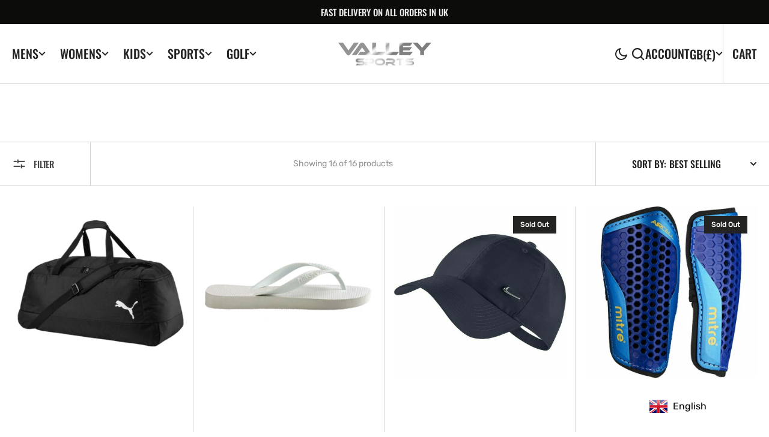

--- FILE ---
content_type: text/html; charset=utf-8
request_url: https://valleysports.co.uk/collections/new-releases-kids-accessories
body_size: 41924
content:
<!doctype html>
<html
  class="no-js"
  data-scheme="light"
  lang="en"
>
  <head>
    <meta charset="utf-8">
    <meta http-equiv="X-UA-Compatible" content="IE=edge">
    <meta name="viewport" content="width=device-width,initial-scale=1">
    <meta name="theme-color" content="">
    <link rel="canonical" href="https://valleysports.co.uk/collections/new-releases-kids-accessories">
    <link rel="preconnect" href="https://cdn.shopify.com" crossorigin><link rel="preconnect" href="https://fonts.shopifycdn.com" crossorigin><title>New Releases Kids Accessories</title>

    

    

<meta property="og:site_name" content="Valley Sports UK">
<meta property="og:url" content="https://valleysports.co.uk/collections/new-releases-kids-accessories">
<meta property="og:title" content="New Releases Kids Accessories">
<meta property="og:type" content="product.group">
<meta property="og:description" content="View new collections for Sports Brands Sportswear including Adidas Originals, Nike, Puma, Under Armour and much more only at Valley Sports UK. SHOP NOW!"><meta name="twitter:card" content="summary_large_image">
<meta name="twitter:title" content="New Releases Kids Accessories">
<meta name="twitter:description" content="View new collections for Sports Brands Sportswear including Adidas Originals, Nike, Puma, Under Armour and much more only at Valley Sports UK. SHOP NOW!">


    <script src="//valleysports.co.uk/cdn/shop/t/7/assets/constants.js?v=37383056447335370521733713329" defer="defer"></script>
		<script src="//valleysports.co.uk/cdn/shop/t/7/assets/pubsub.js?v=34180055027472970951733713329" defer="defer"></script>
		<script src="//valleysports.co.uk/cdn/shop/t/7/assets/global.js?v=155961164129870548911733713329" defer="defer"></script><script src="//valleysports.co.uk/cdn/shop/t/7/assets/quick-add.js?v=89086480047502835921733713329" defer="defer"></script>
      <script src="//valleysports.co.uk/cdn/shop/t/7/assets/product-form.js?v=61854222753816378041733713329" defer="defer"></script>
    

    <script>window.performance && window.performance.mark && window.performance.mark('shopify.content_for_header.start');</script><meta id="shopify-digital-wallet" name="shopify-digital-wallet" content="/42422960281/digital_wallets/dialog">
<meta name="shopify-checkout-api-token" content="a12ccc9fee8288a2955a160b6c6ed465">
<meta id="in-context-paypal-metadata" data-shop-id="42422960281" data-venmo-supported="false" data-environment="production" data-locale="en_US" data-paypal-v4="true" data-currency="GBP">
<link rel="alternate" type="application/atom+xml" title="Feed" href="/collections/new-releases-kids-accessories.atom" />
<link rel="next" href="/collections/new-releases-kids-accessories?page=2">
<link rel="alternate" type="application/json+oembed" href="https://valleysports.co.uk/collections/new-releases-kids-accessories.oembed">
<script async="async" src="/checkouts/internal/preloads.js?locale=en-GB"></script>
<link rel="preconnect" href="https://shop.app" crossorigin="anonymous">
<script async="async" src="https://shop.app/checkouts/internal/preloads.js?locale=en-GB&shop_id=42422960281" crossorigin="anonymous"></script>
<script id="apple-pay-shop-capabilities" type="application/json">{"shopId":42422960281,"countryCode":"GB","currencyCode":"GBP","merchantCapabilities":["supports3DS"],"merchantId":"gid:\/\/shopify\/Shop\/42422960281","merchantName":"Valley Sports UK","requiredBillingContactFields":["postalAddress","email"],"requiredShippingContactFields":["postalAddress","email"],"shippingType":"shipping","supportedNetworks":["visa","maestro","masterCard","amex","discover","elo"],"total":{"type":"pending","label":"Valley Sports UK","amount":"1.00"},"shopifyPaymentsEnabled":true,"supportsSubscriptions":true}</script>
<script id="shopify-features" type="application/json">{"accessToken":"a12ccc9fee8288a2955a160b6c6ed465","betas":["rich-media-storefront-analytics"],"domain":"valleysports.co.uk","predictiveSearch":true,"shopId":42422960281,"locale":"en"}</script>
<script>var Shopify = Shopify || {};
Shopify.shop = "valley-sports-uk.myshopify.com";
Shopify.locale = "en";
Shopify.currency = {"active":"GBP","rate":"1.0"};
Shopify.country = "GB";
Shopify.theme = {"name":"berlin","id":175996666234,"schema_name":"Berlin","schema_version":"1.1.4","theme_store_id":null,"role":"main"};
Shopify.theme.handle = "null";
Shopify.theme.style = {"id":null,"handle":null};
Shopify.cdnHost = "valleysports.co.uk/cdn";
Shopify.routes = Shopify.routes || {};
Shopify.routes.root = "/";</script>
<script type="module">!function(o){(o.Shopify=o.Shopify||{}).modules=!0}(window);</script>
<script>!function(o){function n(){var o=[];function n(){o.push(Array.prototype.slice.apply(arguments))}return n.q=o,n}var t=o.Shopify=o.Shopify||{};t.loadFeatures=n(),t.autoloadFeatures=n()}(window);</script>
<script>
  window.ShopifyPay = window.ShopifyPay || {};
  window.ShopifyPay.apiHost = "shop.app\/pay";
  window.ShopifyPay.redirectState = null;
</script>
<script id="shop-js-analytics" type="application/json">{"pageType":"collection"}</script>
<script defer="defer" async type="module" src="//valleysports.co.uk/cdn/shopifycloud/shop-js/modules/v2/client.init-shop-cart-sync_Bc8-qrdt.en.esm.js"></script>
<script defer="defer" async type="module" src="//valleysports.co.uk/cdn/shopifycloud/shop-js/modules/v2/chunk.common_CmNk3qlo.esm.js"></script>
<script type="module">
  await import("//valleysports.co.uk/cdn/shopifycloud/shop-js/modules/v2/client.init-shop-cart-sync_Bc8-qrdt.en.esm.js");
await import("//valleysports.co.uk/cdn/shopifycloud/shop-js/modules/v2/chunk.common_CmNk3qlo.esm.js");

  window.Shopify.SignInWithShop?.initShopCartSync?.({"fedCMEnabled":true,"windoidEnabled":true});

</script>
<script>
  window.Shopify = window.Shopify || {};
  if (!window.Shopify.featureAssets) window.Shopify.featureAssets = {};
  window.Shopify.featureAssets['shop-js'] = {"shop-cart-sync":["modules/v2/client.shop-cart-sync_DOpY4EW0.en.esm.js","modules/v2/chunk.common_CmNk3qlo.esm.js"],"shop-button":["modules/v2/client.shop-button_CI-s0xGZ.en.esm.js","modules/v2/chunk.common_CmNk3qlo.esm.js"],"init-fed-cm":["modules/v2/client.init-fed-cm_D2vsy40D.en.esm.js","modules/v2/chunk.common_CmNk3qlo.esm.js"],"init-windoid":["modules/v2/client.init-windoid_CXNAd0Cm.en.esm.js","modules/v2/chunk.common_CmNk3qlo.esm.js"],"shop-toast-manager":["modules/v2/client.shop-toast-manager_Cx0C6may.en.esm.js","modules/v2/chunk.common_CmNk3qlo.esm.js"],"shop-cash-offers":["modules/v2/client.shop-cash-offers_CL9Nay2h.en.esm.js","modules/v2/chunk.common_CmNk3qlo.esm.js","modules/v2/chunk.modal_CvhjeixQ.esm.js"],"avatar":["modules/v2/client.avatar_BTnouDA3.en.esm.js"],"init-shop-email-lookup-coordinator":["modules/v2/client.init-shop-email-lookup-coordinator_B9mmbKi4.en.esm.js","modules/v2/chunk.common_CmNk3qlo.esm.js"],"init-shop-cart-sync":["modules/v2/client.init-shop-cart-sync_Bc8-qrdt.en.esm.js","modules/v2/chunk.common_CmNk3qlo.esm.js"],"pay-button":["modules/v2/client.pay-button_Bhm3077V.en.esm.js","modules/v2/chunk.common_CmNk3qlo.esm.js"],"init-customer-accounts-sign-up":["modules/v2/client.init-customer-accounts-sign-up_C7zhr03q.en.esm.js","modules/v2/client.shop-login-button_BbMx65lK.en.esm.js","modules/v2/chunk.common_CmNk3qlo.esm.js","modules/v2/chunk.modal_CvhjeixQ.esm.js"],"init-shop-for-new-customer-accounts":["modules/v2/client.init-shop-for-new-customer-accounts_rLbLSDTe.en.esm.js","modules/v2/client.shop-login-button_BbMx65lK.en.esm.js","modules/v2/chunk.common_CmNk3qlo.esm.js","modules/v2/chunk.modal_CvhjeixQ.esm.js"],"checkout-modal":["modules/v2/client.checkout-modal_Fp9GouFF.en.esm.js","modules/v2/chunk.common_CmNk3qlo.esm.js","modules/v2/chunk.modal_CvhjeixQ.esm.js"],"init-customer-accounts":["modules/v2/client.init-customer-accounts_DkVf8Jdu.en.esm.js","modules/v2/client.shop-login-button_BbMx65lK.en.esm.js","modules/v2/chunk.common_CmNk3qlo.esm.js","modules/v2/chunk.modal_CvhjeixQ.esm.js"],"shop-login-button":["modules/v2/client.shop-login-button_BbMx65lK.en.esm.js","modules/v2/chunk.common_CmNk3qlo.esm.js","modules/v2/chunk.modal_CvhjeixQ.esm.js"],"shop-login":["modules/v2/client.shop-login_B9KWmZaW.en.esm.js","modules/v2/chunk.common_CmNk3qlo.esm.js","modules/v2/chunk.modal_CvhjeixQ.esm.js"],"shop-follow-button":["modules/v2/client.shop-follow-button_B-omSWeu.en.esm.js","modules/v2/chunk.common_CmNk3qlo.esm.js","modules/v2/chunk.modal_CvhjeixQ.esm.js"],"lead-capture":["modules/v2/client.lead-capture_DZQFWrYz.en.esm.js","modules/v2/chunk.common_CmNk3qlo.esm.js","modules/v2/chunk.modal_CvhjeixQ.esm.js"],"payment-terms":["modules/v2/client.payment-terms_Bl_bs7GP.en.esm.js","modules/v2/chunk.common_CmNk3qlo.esm.js","modules/v2/chunk.modal_CvhjeixQ.esm.js"]};
</script>
<script>(function() {
  var isLoaded = false;
  function asyncLoad() {
    if (isLoaded) return;
    isLoaded = true;
    var urls = ["https:\/\/d10lpsik1i8c69.cloudfront.net\/w.js?shop=valley-sports-uk.myshopify.com","https:\/\/afterpay.crucialcommerceapps.com\/appJS?shop=valley-sports-uk.myshopify.com","https:\/\/language-translate.uplinkly-static.com\/public\/language-translate\/valley-sports-uk.myshopify.com\/language-translate.js?t=1638417273.857094\u0026shop=valley-sports-uk.myshopify.com"];
    for (var i = 0; i < urls.length; i++) {
      var s = document.createElement('script');
      s.type = 'text/javascript';
      s.async = true;
      s.src = urls[i];
      var x = document.getElementsByTagName('script')[0];
      x.parentNode.insertBefore(s, x);
    }
  };
  if(window.attachEvent) {
    window.attachEvent('onload', asyncLoad);
  } else {
    window.addEventListener('load', asyncLoad, false);
  }
})();</script>
<script id="__st">var __st={"a":42422960281,"offset":0,"reqid":"5fb4fc4a-a9bd-4936-901a-f0831b9cc747-1762191783","pageurl":"valleysports.co.uk\/collections\/new-releases-kids-accessories","u":"e0033429d228","p":"collection","rtyp":"collection","rid":206134345881};</script>
<script>window.ShopifyPaypalV4VisibilityTracking = true;</script>
<script id="captcha-bootstrap">!function(){'use strict';const t='contact',e='account',n='new_comment',o=[[t,t],['blogs',n],['comments',n],[t,'customer']],c=[[e,'customer_login'],[e,'guest_login'],[e,'recover_customer_password'],[e,'create_customer']],r=t=>t.map((([t,e])=>`form[action*='/${t}']:not([data-nocaptcha='true']) input[name='form_type'][value='${e}']`)).join(','),a=t=>()=>t?[...document.querySelectorAll(t)].map((t=>t.form)):[];function s(){const t=[...o],e=r(t);return a(e)}const i='password',u='form_key',d=['recaptcha-v3-token','g-recaptcha-response','h-captcha-response',i],f=()=>{try{return window.sessionStorage}catch{return}},m='__shopify_v',_=t=>t.elements[u];function p(t,e,n=!1){try{const o=window.sessionStorage,c=JSON.parse(o.getItem(e)),{data:r}=function(t){const{data:e,action:n}=t;return t[m]||n?{data:e,action:n}:{data:t,action:n}}(c);for(const[e,n]of Object.entries(r))t.elements[e]&&(t.elements[e].value=n);n&&o.removeItem(e)}catch(o){console.error('form repopulation failed',{error:o})}}const l='form_type',E='cptcha';function T(t){t.dataset[E]=!0}const w=window,h=w.document,L='Shopify',v='ce_forms',y='captcha';let A=!1;((t,e)=>{const n=(g='f06e6c50-85a8-45c8-87d0-21a2b65856fe',I='https://cdn.shopify.com/shopifycloud/storefront-forms-hcaptcha/ce_storefront_forms_captcha_hcaptcha.v1.5.2.iife.js',D={infoText:'Protected by hCaptcha',privacyText:'Privacy',termsText:'Terms'},(t,e,n)=>{const o=w[L][v],c=o.bindForm;if(c)return c(t,g,e,D).then(n);var r;o.q.push([[t,g,e,D],n]),r=I,A||(h.body.append(Object.assign(h.createElement('script'),{id:'captcha-provider',async:!0,src:r})),A=!0)});var g,I,D;w[L]=w[L]||{},w[L][v]=w[L][v]||{},w[L][v].q=[],w[L][y]=w[L][y]||{},w[L][y].protect=function(t,e){n(t,void 0,e),T(t)},Object.freeze(w[L][y]),function(t,e,n,w,h,L){const[v,y,A,g]=function(t,e,n){const i=e?o:[],u=t?c:[],d=[...i,...u],f=r(d),m=r(i),_=r(d.filter((([t,e])=>n.includes(e))));return[a(f),a(m),a(_),s()]}(w,h,L),I=t=>{const e=t.target;return e instanceof HTMLFormElement?e:e&&e.form},D=t=>v().includes(t);t.addEventListener('submit',(t=>{const e=I(t);if(!e)return;const n=D(e)&&!e.dataset.hcaptchaBound&&!e.dataset.recaptchaBound,o=_(e),c=g().includes(e)&&(!o||!o.value);(n||c)&&t.preventDefault(),c&&!n&&(function(t){try{if(!f())return;!function(t){const e=f();if(!e)return;const n=_(t);if(!n)return;const o=n.value;o&&e.removeItem(o)}(t);const e=Array.from(Array(32),(()=>Math.random().toString(36)[2])).join('');!function(t,e){_(t)||t.append(Object.assign(document.createElement('input'),{type:'hidden',name:u})),t.elements[u].value=e}(t,e),function(t,e){const n=f();if(!n)return;const o=[...t.querySelectorAll(`input[type='${i}']`)].map((({name:t})=>t)),c=[...d,...o],r={};for(const[a,s]of new FormData(t).entries())c.includes(a)||(r[a]=s);n.setItem(e,JSON.stringify({[m]:1,action:t.action,data:r}))}(t,e)}catch(e){console.error('failed to persist form',e)}}(e),e.submit())}));const S=(t,e)=>{t&&!t.dataset[E]&&(n(t,e.some((e=>e===t))),T(t))};for(const o of['focusin','change'])t.addEventListener(o,(t=>{const e=I(t);D(e)&&S(e,y())}));const B=e.get('form_key'),M=e.get(l),P=B&&M;t.addEventListener('DOMContentLoaded',(()=>{const t=y();if(P)for(const e of t)e.elements[l].value===M&&p(e,B);[...new Set([...A(),...v().filter((t=>'true'===t.dataset.shopifyCaptcha))])].forEach((e=>S(e,t)))}))}(h,new URLSearchParams(w.location.search),n,t,e,['guest_login'])})(!0,!0)}();</script>
<script integrity="sha256-52AcMU7V7pcBOXWImdc/TAGTFKeNjmkeM1Pvks/DTgc=" data-source-attribution="shopify.loadfeatures" defer="defer" src="//valleysports.co.uk/cdn/shopifycloud/storefront/assets/storefront/load_feature-81c60534.js" crossorigin="anonymous"></script>
<script crossorigin="anonymous" defer="defer" src="//valleysports.co.uk/cdn/shopifycloud/storefront/assets/shopify_pay/storefront-65b4c6d7.js?v=20250812"></script>
<script data-source-attribution="shopify.dynamic_checkout.dynamic.init">var Shopify=Shopify||{};Shopify.PaymentButton=Shopify.PaymentButton||{isStorefrontPortableWallets:!0,init:function(){window.Shopify.PaymentButton.init=function(){};var t=document.createElement("script");t.src="https://valleysports.co.uk/cdn/shopifycloud/portable-wallets/latest/portable-wallets.en.js",t.type="module",document.head.appendChild(t)}};
</script>
<script data-source-attribution="shopify.dynamic_checkout.buyer_consent">
  function portableWalletsHideBuyerConsent(e){var t=document.getElementById("shopify-buyer-consent"),n=document.getElementById("shopify-subscription-policy-button");t&&n&&(t.classList.add("hidden"),t.setAttribute("aria-hidden","true"),n.removeEventListener("click",e))}function portableWalletsShowBuyerConsent(e){var t=document.getElementById("shopify-buyer-consent"),n=document.getElementById("shopify-subscription-policy-button");t&&n&&(t.classList.remove("hidden"),t.removeAttribute("aria-hidden"),n.addEventListener("click",e))}window.Shopify?.PaymentButton&&(window.Shopify.PaymentButton.hideBuyerConsent=portableWalletsHideBuyerConsent,window.Shopify.PaymentButton.showBuyerConsent=portableWalletsShowBuyerConsent);
</script>
<script data-source-attribution="shopify.dynamic_checkout.cart.bootstrap">document.addEventListener("DOMContentLoaded",(function(){function t(){return document.querySelector("shopify-accelerated-checkout-cart, shopify-accelerated-checkout")}if(t())Shopify.PaymentButton.init();else{new MutationObserver((function(e,n){t()&&(Shopify.PaymentButton.init(),n.disconnect())})).observe(document.body,{childList:!0,subtree:!0})}}));
</script>
<script id='scb4127' type='text/javascript' async='' src='https://valleysports.co.uk/cdn/shopifycloud/privacy-banner/storefront-banner.js'></script><link id="shopify-accelerated-checkout-styles" rel="stylesheet" media="screen" href="https://valleysports.co.uk/cdn/shopifycloud/portable-wallets/latest/accelerated-checkout-backwards-compat.css" crossorigin="anonymous">
<style id="shopify-accelerated-checkout-cart">
        #shopify-buyer-consent {
  margin-top: 1em;
  display: inline-block;
  width: 100%;
}

#shopify-buyer-consent.hidden {
  display: none;
}

#shopify-subscription-policy-button {
  background: none;
  border: none;
  padding: 0;
  text-decoration: underline;
  font-size: inherit;
  cursor: pointer;
}

#shopify-subscription-policy-button::before {
  box-shadow: none;
}

      </style>
<script id="sections-script" data-sections="header,footer" defer="defer" src="//valleysports.co.uk/cdn/shop/t/7/compiled_assets/scripts.js?807"></script>
<script>window.performance && window.performance.mark && window.performance.mark('shopify.content_for_header.end');</script>

    <style data-shopify>
      @font-face {
  font-family: Rubik;
  font-weight: 400;
  font-style: normal;
  font-display: swap;
  src: url("//valleysports.co.uk/cdn/fonts/rubik/rubik_n4.c2fb67c90aa34ecf8da34fc1da937ee9c0c27942.woff2") format("woff2"),
       url("//valleysports.co.uk/cdn/fonts/rubik/rubik_n4.d229bd4a6a25ec476a0829a74bf3657a5fd9aa36.woff") format("woff");
}

      @font-face {
  font-family: Oswald;
  font-weight: 500;
  font-style: normal;
  font-display: swap;
  src: url("//valleysports.co.uk/cdn/fonts/oswald/oswald_n5.8ad4910bfdb43e150746ef7aa67f3553e3abe8e2.woff2") format("woff2"),
       url("//valleysports.co.uk/cdn/fonts/oswald/oswald_n5.93ee52108163c48c91111cf33b0a57021467b66e.woff") format("woff");
}

      @font-face {
  font-family: Oswald;
  font-weight: 500;
  font-style: normal;
  font-display: swap;
  src: url("//valleysports.co.uk/cdn/fonts/oswald/oswald_n5.8ad4910bfdb43e150746ef7aa67f3553e3abe8e2.woff2") format("woff2"),
       url("//valleysports.co.uk/cdn/fonts/oswald/oswald_n5.93ee52108163c48c91111cf33b0a57021467b66e.woff") format("woff");
}

      @font-face {
  font-family: Rubik;
  font-weight: 700;
  font-style: normal;
  font-display: swap;
  src: url("//valleysports.co.uk/cdn/fonts/rubik/rubik_n7.9ddb1ff19ac4667369e1c444a6663062e115e651.woff2") format("woff2"),
       url("//valleysports.co.uk/cdn/fonts/rubik/rubik_n7.2f2815a4763d5118fdb49ad25ccceea3eafcae92.woff") format("woff");
}

      @font-face {
  font-family: Oswald;
  font-weight: 500;
  font-style: normal;
  font-display: swap;
  src: url("//valleysports.co.uk/cdn/fonts/oswald/oswald_n5.8ad4910bfdb43e150746ef7aa67f3553e3abe8e2.woff2") format("woff2"),
       url("//valleysports.co.uk/cdn/fonts/oswald/oswald_n5.93ee52108163c48c91111cf33b0a57021467b66e.woff") format("woff");
}

      @font-face {
  font-family: Oswald;
  font-weight: 500;
  font-style: normal;
  font-display: swap;
  src: url("//valleysports.co.uk/cdn/fonts/oswald/oswald_n5.8ad4910bfdb43e150746ef7aa67f3553e3abe8e2.woff2") format("woff2"),
       url("//valleysports.co.uk/cdn/fonts/oswald/oswald_n5.93ee52108163c48c91111cf33b0a57021467b66e.woff") format("woff");
}


      @font-face {
  font-family: Rubik;
  font-weight: 300;
  font-style: normal;
  font-display: swap;
  src: url("//valleysports.co.uk/cdn/fonts/rubik/rubik_n3.28109fbcae8bc8da2127ed6af6c67e4379561eae.woff2") format("woff2"),
       url("//valleysports.co.uk/cdn/fonts/rubik/rubik_n3.942906c434ddf3af9a94498663613ee37f663688.woff") format("woff");
}

      @font-face {
  font-family: Rubik;
  font-weight: 400;
  font-style: normal;
  font-display: swap;
  src: url("//valleysports.co.uk/cdn/fonts/rubik/rubik_n4.c2fb67c90aa34ecf8da34fc1da937ee9c0c27942.woff2") format("woff2"),
       url("//valleysports.co.uk/cdn/fonts/rubik/rubik_n4.d229bd4a6a25ec476a0829a74bf3657a5fd9aa36.woff") format("woff");
}

      @font-face {
  font-family: Rubik;
  font-weight: 500;
  font-style: normal;
  font-display: swap;
  src: url("//valleysports.co.uk/cdn/fonts/rubik/rubik_n5.46f1bf0063ef6b3840ba0b9b71e86033a15b4466.woff2") format("woff2"),
       url("//valleysports.co.uk/cdn/fonts/rubik/rubik_n5.c73c6e4dcc7dfb4852265eb6e0e59860278f8b84.woff") format("woff");
}

      @font-face {
  font-family: Rubik;
  font-weight: 700;
  font-style: normal;
  font-display: swap;
  src: url("//valleysports.co.uk/cdn/fonts/rubik/rubik_n7.9ddb1ff19ac4667369e1c444a6663062e115e651.woff2") format("woff2"),
       url("//valleysports.co.uk/cdn/fonts/rubik/rubik_n7.2f2815a4763d5118fdb49ad25ccceea3eafcae92.woff") format("woff");
}

      @font-face {
  font-family: Rubik;
  font-weight: 400;
  font-style: italic;
  font-display: swap;
  src: url("//valleysports.co.uk/cdn/fonts/rubik/rubik_i4.528fdfa8adf0c2cb49c0f6d132dcaffa910849d6.woff2") format("woff2"),
       url("//valleysports.co.uk/cdn/fonts/rubik/rubik_i4.937396c2106c0db7a4072bbcd373d4e3d0ab306b.woff") format("woff");
}

      
      @font-face {
  font-family: Rubik;
  font-weight: 700;
  font-style: italic;
  font-display: swap;
  src: url("//valleysports.co.uk/cdn/fonts/rubik/rubik_i7.e37585fef76596b7b87ec84ca28db2ef5e3df433.woff2") format("woff2"),
       url("//valleysports.co.uk/cdn/fonts/rubik/rubik_i7.a18d51774424b841c335ca3a15ab66cba9fce8c1.woff") format("woff");
}

      @font-face {
  font-family: Rubik;
  font-weight: 500;
  font-style: normal;
  font-display: swap;
  src: url("//valleysports.co.uk/cdn/fonts/rubik/rubik_n5.46f1bf0063ef6b3840ba0b9b71e86033a15b4466.woff2") format("woff2"),
       url("//valleysports.co.uk/cdn/fonts/rubik/rubik_n5.c73c6e4dcc7dfb4852265eb6e0e59860278f8b84.woff") format("woff");
}


      :root {
      	--spaced-section: 5rem;

      	--font-body-family: Rubik, sans-serif;
      	--font-body-style: normal;
      	--font-body-weight: 400;

      	--font-body-size: 16px;
      	--font-body-line-height: calc(145 / 100);
				

      	--font-heading-family: Oswald, sans-serif;
      	--font-heading-style: normal;
      	--font-heading-weight: 500;
      	--font-heading-letter-spacing: 0em;
      	--font-heading-line-height: 1.2;
      	--font-heading-text-transform: uppercase;

      	--font-subtitle-family: Rubik, sans-serif;
      	--font-subtitle-style: normal;
      	--font-subtitle-weight: 700;
      	--font-subtitle-text-transform: uppercase;
      	--font-subtitle-size: 12px;

      	--font-heading-h1-size: 80px;
      	--font-heading-h2-size: 56px;
      	--font-heading-h3-size: 32px;
      	--font-heading-h4-size: 24px;
      	--font-heading-h5-size: 20px;
      	--font-heading-h6-size: 16px;

      	--font-heading-card-family: Oswald, sans-serif;
      	--font-heading-card-style: normal;
      	--font-heading-card-weight: 500;
      	--font-text-card-family: Rubik, sans-serif;
      	--font-text-card-style: normal;
      	--font-text-card-weight: 400;

      	--font-heading-card-size: 20px;
      	--font-heading-card-size-big: 26px;
      	--font-text-card-size: 16px;

      	--font-button-family: Oswald, sans-serif;
      	--font-button-style: normal;
      	--font-button-weight: 500;
      	--font-button-text-transform: uppercase;

      	--font-button-family: Oswald, sans-serif;
      	--font-button-style: normal;
      	--font-button-weight: 500;
      	--font-button-text-transform: uppercase;
      	--font-button-letter-spacing: -0.01em;
      	--font-subtitle-letter-spacing: 0.06em;

      	--font-header-menu-family: Oswald, sans-serif;
      	--font-header-menu-style: normal;
      	--font-header-menu-weight: 500;
      	--font-header-menu-text-transform: uppercase;
      	--font-header-menu-link-size: 20px;
      	--font-aside-menu-link-size: 18px;

      	--font-footer-menu-family: Rubik, sans-serif;
      	--font-footer-menu-style: normal;
      	--font-footer-menu-weight: 700;
      	--font-footer-link-size: 14px;
      	--font-footer-bottom-link-size: 14px;

      	--color-foreground: 69, 69, 68;
      	--color-foreground-secondary: 143, 143, 142;
      	--color-foreground-title: 35, 35, 34;
      	--color-foreground-sub-title: 115, 115, 114;

      	--color-base-background-1: 255, 255, 255;
      	--color-base-background-2: 247, 247, 247;
      	--color-base-background-3: 245, 245, 241;
      	--color-base-background-4: 35, 35, 34;
      	--color-base-background-5: 40, 40, 40;

      	--color-announcement-bar-background-1: 12, 12, 11;
      	--color-announcement-bar-background-2: 238, 238, 238;

      	--color-button-text: 255, 255, 255;
      	--color-button: 35, 35, 34;
      	--color-button-hover-text: 255, 255, 255;
      	--color-button-hover: 46, 46, 46;
      	--color-button-secondary-text: 35, 35, 34;
      	--color-button-secondary-hover-text: 115, 115, 114;
      	--border-radius-button: 0px;

      	--payment-terms-background-color: #FFFFFF;
      	--color-overlay: 255, 255, 255;
      	--color-accent: 35, 35, 34;

      	--color-background-input: 248, 248, 248;

      	--color-border-input: 235, 235, 235;
      	--color-border-input-hover: 213, 213, 213;

      	--color-badge-bg: #232322;
      	--color-badge-text: #FFFFFF;
      	--color-border: 213, 213, 213;
      	--color-border-light: 213, 213, 213;
      	--color-background-card: 255, 255, 255;

      	--font-popups-heading-family: Oswald, sans-serif;
      	--font-popups-heading-style: normal;
      	--font-popups-heading-weight: 500;
      	--font-popups-text-family: Rubik, sans-serif;
      	--font-popups-text-style: normal;
      	--font-popups-text-weight: 400;
      	--font-popup-heading-size: 26px;
      	--font-popup-text-size: 13px;
      	--font-notification-heading-size: 20px;
      	--font-notification-text-size: 13px;

      }

      @media screen and (min-width: 990px) {
      	:root {
      		--spaced-section: 16rem;
      	}
      }

      *,
      *::before,
      *::after {
      	box-sizing: inherit;
      }

      html {
      	box-sizing: border-box;
      	font-size: 10px;
      	height: 100%;
      }

      body {
      	position: relative;
      	display: grid;
      	grid-template-rows: auto auto 1fr auto;
      	grid-template-columns: 100%;
      	min-height: 100%;
      	margin: 0;
      	font-size: var(--font-body-size);
      	line-height: 1.5;
      	font-family: var(--font-body-family);
      	font-style: var(--font-body-style);
      	font-weight: var(--font-body-weight);
      	overflow-x: hidden;
      }
    </style>
    <link href="//valleysports.co.uk/cdn/shop/t/7/assets/swiper-bundle.min.css?v=67104566617031410831733713330" rel="stylesheet" type="text/css" media="all" />
    <link href="//valleysports.co.uk/cdn/shop/t/7/assets/base.css?v=152670330772384507781733713328" rel="stylesheet" type="text/css" media="all" /><link
        rel="stylesheet"
        href="//valleysports.co.uk/cdn/shop/t/7/assets/component-predictive-search.css?v=42774861740959906721733713328"
        media="print"
        onload="this.media='all'"
      ><link
        rel="preload"
        as="font"
        href="//valleysports.co.uk/cdn/fonts/rubik/rubik_n4.c2fb67c90aa34ecf8da34fc1da937ee9c0c27942.woff2"
        type="font/woff2"
        crossorigin
      ><link
        rel="preload"
        as="font"
        href="//valleysports.co.uk/cdn/fonts/oswald/oswald_n5.8ad4910bfdb43e150746ef7aa67f3553e3abe8e2.woff2"
        type="font/woff2"
        crossorigin
      ><script>
      document.documentElement.className = document.documentElement.className.replace('no-js', 'js');
      if (Shopify.designMode) {
        document.documentElement.classList.add('shopify-design-mode');
      }
    </script>

    <script src="//valleysports.co.uk/cdn/shop/t/7/assets/jquery-3.6.0.js?v=184217876181003224711733713329" defer="defer"></script>
    <script
      src="//valleysports.co.uk/cdn/shop/t/7/assets/swiper-bundle.min.js?v=91266435261445688101733713330"
      defer="defer"
    ></script>
    <script src="//valleysports.co.uk/cdn/shop/t/7/assets/gsap.min.js?v=7945211475339172311733713329" defer="defer"></script>
    <script
      src="//valleysports.co.uk/cdn/shop/t/7/assets/ScrollTrigger.min.js?v=66501933754752109161733713329"
      defer="defer"
    ></script><script src="//valleysports.co.uk/cdn/shop/t/7/assets/search-modal.js?v=17671338842276518711733713329" defer="defer"></script><script src="//valleysports.co.uk/cdn/shop/t/7/assets/popup.js?v=28494800908669175611733713329" defer="defer"></script>
		
		
      <script src="//valleysports.co.uk/cdn/shop/t/7/assets/product-card.js?v=56370570836433011971733713329" defer="defer"></script>
    
    <script>
      let cscoDarkMode = {};

      (function () {
        const body = document.querySelector('html[data-scheme]');

        cscoDarkMode = {
          init: function (e) {
            this.initMode(e);
            window.matchMedia('(prefers-color-scheme: dark)').addListener((e) => {
              this.initMode(e);
            });

            window.addEventListener('load', () => {
              const toggleScheme = document.querySelectorAll('.header__toggle-scheme');
              toggleScheme.forEach((el) => {
                el.addEventListener('click', (e) => {
                  if ('dark' === body.getAttribute('data-scheme')) {
                    this.changeScheme('light', true);
                  } else {
                    this.changeScheme('dark', true);
                  }
                });
              });
            });
          },
          initMode: function (e) {
            let siteScheme = false;
            switch (
              'light' // Field. User’s system preference.
            ) {
              case 'dark':
                siteScheme = 'dark';
                break;
              case 'light':
                siteScheme = 'light';
                break;
              case 'system':
                siteScheme = 'auto';
                break;
            }
            if ('true') {
              // Field. Enable dark/light mode toggle.
              if ('light' === localStorage.getItem('_color_schema')) {
                siteScheme = 'light';
              }
              if ('dark' === localStorage.getItem('_color_schema')) {
                siteScheme = 'dark';
              }
            }
            if (siteScheme && siteScheme !== body.getAttribute('data-scheme')) {
              this.changeScheme(siteScheme, false);
            }
          },
          changeScheme: function (siteScheme, cookie) {
            body.classList.add('scheme-toggled');
            body.setAttribute('data-scheme', siteScheme);
            if (cookie) {
              localStorage.setItem('_color_schema', siteScheme);
            }
            setTimeout(() => {
              body.classList.remove('scheme-toggled');
            }, 100);
          },
        };
      })();
      cscoDarkMode.init();
      document.addEventListener('shopify:section:load', function () {
        setTimeout(() => {
          cscoDarkMode.init();
        }, 100);
      });
    </script>
  <link href="https://monorail-edge.shopifysvc.com" rel="dns-prefetch">
<script>(function(){if ("sendBeacon" in navigator && "performance" in window) {try {var session_token_from_headers = performance.getEntriesByType('navigation')[0].serverTiming.find(x => x.name == '_s').description;} catch {var session_token_from_headers = undefined;}var session_cookie_matches = document.cookie.match(/_shopify_s=([^;]*)/);var session_token_from_cookie = session_cookie_matches && session_cookie_matches.length === 2 ? session_cookie_matches[1] : "";var session_token = session_token_from_headers || session_token_from_cookie || "";function handle_abandonment_event(e) {var entries = performance.getEntries().filter(function(entry) {return /monorail-edge.shopifysvc.com/.test(entry.name);});if (!window.abandonment_tracked && entries.length === 0) {window.abandonment_tracked = true;var currentMs = Date.now();var navigation_start = performance.timing.navigationStart;var payload = {shop_id: 42422960281,url: window.location.href,navigation_start,duration: currentMs - navigation_start,session_token,page_type: "collection"};window.navigator.sendBeacon("https://monorail-edge.shopifysvc.com/v1/produce", JSON.stringify({schema_id: "online_store_buyer_site_abandonment/1.1",payload: payload,metadata: {event_created_at_ms: currentMs,event_sent_at_ms: currentMs}}));}}window.addEventListener('pagehide', handle_abandonment_event);}}());</script>
<script id="web-pixels-manager-setup">(function e(e,d,r,n,o){if(void 0===o&&(o={}),!Boolean(null===(a=null===(i=window.Shopify)||void 0===i?void 0:i.analytics)||void 0===a?void 0:a.replayQueue)){var i,a;window.Shopify=window.Shopify||{};var t=window.Shopify;t.analytics=t.analytics||{};var s=t.analytics;s.replayQueue=[],s.publish=function(e,d,r){return s.replayQueue.push([e,d,r]),!0};try{self.performance.mark("wpm:start")}catch(e){}var l=function(){var e={modern:/Edge?\/(1{2}[4-9]|1[2-9]\d|[2-9]\d{2}|\d{4,})\.\d+(\.\d+|)|Firefox\/(1{2}[4-9]|1[2-9]\d|[2-9]\d{2}|\d{4,})\.\d+(\.\d+|)|Chrom(ium|e)\/(9{2}|\d{3,})\.\d+(\.\d+|)|(Maci|X1{2}).+ Version\/(15\.\d+|(1[6-9]|[2-9]\d|\d{3,})\.\d+)([,.]\d+|)( \(\w+\)|)( Mobile\/\w+|) Safari\/|Chrome.+OPR\/(9{2}|\d{3,})\.\d+\.\d+|(CPU[ +]OS|iPhone[ +]OS|CPU[ +]iPhone|CPU IPhone OS|CPU iPad OS)[ +]+(15[._]\d+|(1[6-9]|[2-9]\d|\d{3,})[._]\d+)([._]\d+|)|Android:?[ /-](13[3-9]|1[4-9]\d|[2-9]\d{2}|\d{4,})(\.\d+|)(\.\d+|)|Android.+Firefox\/(13[5-9]|1[4-9]\d|[2-9]\d{2}|\d{4,})\.\d+(\.\d+|)|Android.+Chrom(ium|e)\/(13[3-9]|1[4-9]\d|[2-9]\d{2}|\d{4,})\.\d+(\.\d+|)|SamsungBrowser\/([2-9]\d|\d{3,})\.\d+/,legacy:/Edge?\/(1[6-9]|[2-9]\d|\d{3,})\.\d+(\.\d+|)|Firefox\/(5[4-9]|[6-9]\d|\d{3,})\.\d+(\.\d+|)|Chrom(ium|e)\/(5[1-9]|[6-9]\d|\d{3,})\.\d+(\.\d+|)([\d.]+$|.*Safari\/(?![\d.]+ Edge\/[\d.]+$))|(Maci|X1{2}).+ Version\/(10\.\d+|(1[1-9]|[2-9]\d|\d{3,})\.\d+)([,.]\d+|)( \(\w+\)|)( Mobile\/\w+|) Safari\/|Chrome.+OPR\/(3[89]|[4-9]\d|\d{3,})\.\d+\.\d+|(CPU[ +]OS|iPhone[ +]OS|CPU[ +]iPhone|CPU IPhone OS|CPU iPad OS)[ +]+(10[._]\d+|(1[1-9]|[2-9]\d|\d{3,})[._]\d+)([._]\d+|)|Android:?[ /-](13[3-9]|1[4-9]\d|[2-9]\d{2}|\d{4,})(\.\d+|)(\.\d+|)|Mobile Safari.+OPR\/([89]\d|\d{3,})\.\d+\.\d+|Android.+Firefox\/(13[5-9]|1[4-9]\d|[2-9]\d{2}|\d{4,})\.\d+(\.\d+|)|Android.+Chrom(ium|e)\/(13[3-9]|1[4-9]\d|[2-9]\d{2}|\d{4,})\.\d+(\.\d+|)|Android.+(UC? ?Browser|UCWEB|U3)[ /]?(15\.([5-9]|\d{2,})|(1[6-9]|[2-9]\d|\d{3,})\.\d+)\.\d+|SamsungBrowser\/(5\.\d+|([6-9]|\d{2,})\.\d+)|Android.+MQ{2}Browser\/(14(\.(9|\d{2,})|)|(1[5-9]|[2-9]\d|\d{3,})(\.\d+|))(\.\d+|)|K[Aa][Ii]OS\/(3\.\d+|([4-9]|\d{2,})\.\d+)(\.\d+|)/},d=e.modern,r=e.legacy,n=navigator.userAgent;return n.match(d)?"modern":n.match(r)?"legacy":"unknown"}(),u="modern"===l?"modern":"legacy",c=(null!=n?n:{modern:"",legacy:""})[u],f=function(e){return[e.baseUrl,"/wpm","/b",e.hashVersion,"modern"===e.buildTarget?"m":"l",".js"].join("")}({baseUrl:d,hashVersion:r,buildTarget:u}),m=function(e){var d=e.version,r=e.bundleTarget,n=e.surface,o=e.pageUrl,i=e.monorailEndpoint;return{emit:function(e){var a=e.status,t=e.errorMsg,s=(new Date).getTime(),l=JSON.stringify({metadata:{event_sent_at_ms:s},events:[{schema_id:"web_pixels_manager_load/3.1",payload:{version:d,bundle_target:r,page_url:o,status:a,surface:n,error_msg:t},metadata:{event_created_at_ms:s}}]});if(!i)return console&&console.warn&&console.warn("[Web Pixels Manager] No Monorail endpoint provided, skipping logging."),!1;try{return self.navigator.sendBeacon.bind(self.navigator)(i,l)}catch(e){}var u=new XMLHttpRequest;try{return u.open("POST",i,!0),u.setRequestHeader("Content-Type","text/plain"),u.send(l),!0}catch(e){return console&&console.warn&&console.warn("[Web Pixels Manager] Got an unhandled error while logging to Monorail."),!1}}}}({version:r,bundleTarget:l,surface:e.surface,pageUrl:self.location.href,monorailEndpoint:e.monorailEndpoint});try{o.browserTarget=l,function(e){var d=e.src,r=e.async,n=void 0===r||r,o=e.onload,i=e.onerror,a=e.sri,t=e.scriptDataAttributes,s=void 0===t?{}:t,l=document.createElement("script"),u=document.querySelector("head"),c=document.querySelector("body");if(l.async=n,l.src=d,a&&(l.integrity=a,l.crossOrigin="anonymous"),s)for(var f in s)if(Object.prototype.hasOwnProperty.call(s,f))try{l.dataset[f]=s[f]}catch(e){}if(o&&l.addEventListener("load",o),i&&l.addEventListener("error",i),u)u.appendChild(l);else{if(!c)throw new Error("Did not find a head or body element to append the script");c.appendChild(l)}}({src:f,async:!0,onload:function(){if(!function(){var e,d;return Boolean(null===(d=null===(e=window.Shopify)||void 0===e?void 0:e.analytics)||void 0===d?void 0:d.initialized)}()){var d=window.webPixelsManager.init(e)||void 0;if(d){var r=window.Shopify.analytics;r.replayQueue.forEach((function(e){var r=e[0],n=e[1],o=e[2];d.publishCustomEvent(r,n,o)})),r.replayQueue=[],r.publish=d.publishCustomEvent,r.visitor=d.visitor,r.initialized=!0}}},onerror:function(){return m.emit({status:"failed",errorMsg:"".concat(f," has failed to load")})},sri:function(e){var d=/^sha384-[A-Za-z0-9+/=]+$/;return"string"==typeof e&&d.test(e)}(c)?c:"",scriptDataAttributes:o}),m.emit({status:"loading"})}catch(e){m.emit({status:"failed",errorMsg:(null==e?void 0:e.message)||"Unknown error"})}}})({shopId: 42422960281,storefrontBaseUrl: "https://valleysports.co.uk",extensionsBaseUrl: "https://extensions.shopifycdn.com/cdn/shopifycloud/web-pixels-manager",monorailEndpoint: "https://monorail-edge.shopifysvc.com/unstable/produce_batch",surface: "storefront-renderer",enabledBetaFlags: ["2dca8a86"],webPixelsConfigList: [{"id":"70615253","configuration":"{\"tagID\":\"2613731742844\"}","eventPayloadVersion":"v1","runtimeContext":"STRICT","scriptVersion":"18031546ee651571ed29edbe71a3550b","type":"APP","apiClientId":3009811,"privacyPurposes":["ANALYTICS","MARKETING","SALE_OF_DATA"],"dataSharingAdjustments":{"protectedCustomerApprovalScopes":["read_customer_address","read_customer_email","read_customer_name","read_customer_personal_data","read_customer_phone"]}},{"id":"187466106","eventPayloadVersion":"v1","runtimeContext":"LAX","scriptVersion":"1","type":"CUSTOM","privacyPurposes":["ANALYTICS"],"name":"Google Analytics tag (migrated)"},{"id":"shopify-app-pixel","configuration":"{}","eventPayloadVersion":"v1","runtimeContext":"STRICT","scriptVersion":"0450","apiClientId":"shopify-pixel","type":"APP","privacyPurposes":["ANALYTICS","MARKETING"]},{"id":"shopify-custom-pixel","eventPayloadVersion":"v1","runtimeContext":"LAX","scriptVersion":"0450","apiClientId":"shopify-pixel","type":"CUSTOM","privacyPurposes":["ANALYTICS","MARKETING"]}],isMerchantRequest: false,initData: {"shop":{"name":"Valley Sports UK","paymentSettings":{"currencyCode":"GBP"},"myshopifyDomain":"valley-sports-uk.myshopify.com","countryCode":"GB","storefrontUrl":"https:\/\/valleysports.co.uk"},"customer":null,"cart":null,"checkout":null,"productVariants":[],"purchasingCompany":null},},"https://valleysports.co.uk/cdn","5303c62bw494ab25dp0d72f2dcm48e21f5a",{"modern":"","legacy":""},{"shopId":"42422960281","storefrontBaseUrl":"https:\/\/valleysports.co.uk","extensionBaseUrl":"https:\/\/extensions.shopifycdn.com\/cdn\/shopifycloud\/web-pixels-manager","surface":"storefront-renderer","enabledBetaFlags":"[\"2dca8a86\"]","isMerchantRequest":"false","hashVersion":"5303c62bw494ab25dp0d72f2dcm48e21f5a","publish":"custom","events":"[[\"page_viewed\",{}],[\"collection_viewed\",{\"collection\":{\"id\":\"206134345881\",\"title\":\"New Releases Kids Accessories\",\"productVariants\":[{\"price\":{\"amount\":17.95,\"currencyCode\":\"GBP\"},\"product\":{\"title\":\"Puma Professional Duffle Bag\",\"vendor\":\"Valley Sports UK\",\"id\":\"5498637582489\",\"untranslatedTitle\":\"Puma Professional Duffle Bag\",\"url\":\"\/products\/puma-professional-duffle-bag-1\",\"type\":\"\"},\"id\":\"35537531273369\",\"image\":{\"src\":\"\/\/valleysports.co.uk\/cdn\/shop\/products\/s-l1600_2_1dc1f80c-a494-4d0a-8c3c-59ae82e6d899.jpg?v=1611921844\"},\"sku\":\"4057827507805\",\"title\":\"Small \/ Black\",\"untranslatedTitle\":\"Small \/ Black\"},{\"price\":{\"amount\":15.99,\"currencyCode\":\"GBP\"},\"product\":{\"title\":\"Havaianas Kids Top Flip Flops\",\"vendor\":\"Valley Sports UK\",\"id\":\"5440901316761\",\"untranslatedTitle\":\"Havaianas Kids Top Flip Flops\",\"url\":\"\/products\/havaianas-kids-top-flip-flops-white\",\"type\":\"\"},\"id\":\"35280391766169\",\"image\":{\"src\":\"\/\/valleysports.co.uk\/cdn\/shop\/products\/white-1_b927fe17-dcac-4d34-99d1-2bc8ef4c1f8e.png?v=1613059712\"},\"sku\":\"7891109714461\",\"title\":\"UK 1\/2 \/ White\",\"untranslatedTitle\":\"UK 1\/2 \/ White\"},{\"price\":{\"amount\":12.99,\"currencyCode\":\"GBP\"},\"product\":{\"title\":\"Nike Kids Junior Heritage86 Baseball Swoosh Metal Adjustable Caps Hat\",\"vendor\":\"Valley Sports UK\",\"id\":\"6822914031769\",\"untranslatedTitle\":\"Nike Kids Junior Heritage86 Baseball Swoosh Metal Adjustable Caps Hat\",\"url\":\"\/products\/nike-kids-junior-heritage86-baseball-swoosh-metal-adjustable-caps-hat\",\"type\":\"\"},\"id\":\"40267280449689\",\"image\":{\"src\":\"\/\/valleysports.co.uk\/cdn\/shop\/products\/s-l1600_b971813d-050b-433b-a4ba-7ce07d4c7234.jpg?v=1623036339\"},\"sku\":\"888407303920\",\"title\":\"One Size \/ Navy\",\"untranslatedTitle\":\"One Size \/ Navy\"},{\"price\":{\"amount\":9.99,\"currencyCode\":\"GBP\"},\"product\":{\"title\":\"MITRE Football Shinguard Slip In Youth Aircell Shinpad\",\"vendor\":\"Valley Sports UK\",\"id\":\"6174958682265\",\"untranslatedTitle\":\"MITRE Football Shinguard Slip In Youth Aircell Shinpad\",\"url\":\"\/products\/mitre-football-shinguard-slip-in-youth-aircell-shinpad-1\",\"type\":\"\"},\"id\":\"38154665951385\",\"image\":{\"src\":\"\/\/valleysports.co.uk\/cdn\/shop\/products\/s-l1600_27.jpg?v=1614569026\"},\"sku\":\"5037823888930\",\"title\":\"XS \/ Purple\/Yellow\",\"untranslatedTitle\":\"XS \/ Purple\/Yellow\"},{\"price\":{\"amount\":9.99,\"currencyCode\":\"GBP\"},\"product\":{\"title\":\"MITRE Football Shinguard Slip In Youth Aircell Shinpad\",\"vendor\":\"Valley Sports UK\",\"id\":\"6174947049625\",\"untranslatedTitle\":\"MITRE Football Shinguard Slip In Youth Aircell Shinpad\",\"url\":\"\/products\/mitre-football-shinguard-slip-in-youth-aircell-shinpad\",\"type\":\"\"},\"id\":\"38154606608537\",\"image\":{\"src\":\"\/\/valleysports.co.uk\/cdn\/shop\/products\/s-l1600_28.jpg?v=1614569025\"},\"sku\":\"5037823888985\",\"title\":\"XS \/ Black\/White\",\"untranslatedTitle\":\"XS \/ Black\/White\"},{\"price\":{\"amount\":15.99,\"currencyCode\":\"GBP\"},\"product\":{\"title\":\"Puma PHASE Boys Backpack\",\"vendor\":\"Valley Sports UK\",\"id\":\"6080481919129\",\"untranslatedTitle\":\"Puma PHASE Boys Backpack\",\"url\":\"\/products\/puma-phase-boys-backpack-4\",\"type\":\"\"},\"id\":\"37752460574873\",\"image\":{\"src\":\"\/\/valleysports.co.uk\/cdn\/shop\/products\/s-l1600-2021-01-10T183012.338_9ae73291-8888-4b9b-a8ca-dc182122897e.jpg?v=1613065992\"},\"sku\":\"4062453787408\",\"title\":\"Pink\",\"untranslatedTitle\":\"Pink\"},{\"price\":{\"amount\":64.99,\"currencyCode\":\"GBP\"},\"product\":{\"title\":\"Eastpak Provider Backpacks\",\"vendor\":\"Valley Sports UK\",\"id\":\"6075848884377\",\"untranslatedTitle\":\"Eastpak Provider Backpacks\",\"url\":\"\/products\/eastpak-provider-backpacks-2\",\"type\":\"\"},\"id\":\"37736148795545\",\"image\":{\"src\":\"\/\/valleysports.co.uk\/cdn\/shop\/products\/ge_61894282-eb96-4bb0-be17-51963dd3d1ce.png?v=1613056741\"},\"sku\":\"54147091930309\",\"title\":\"Grey\",\"untranslatedTitle\":\"Grey\"},{\"price\":{\"amount\":64.99,\"currencyCode\":\"GBP\"},\"product\":{\"title\":\"Eastpak Provider Backpacks\",\"vendor\":\"Valley Sports UK\",\"id\":\"6075846983833\",\"untranslatedTitle\":\"Eastpak Provider Backpacks\",\"url\":\"\/products\/eastpak-provider-backpacks-1\",\"type\":\"\"},\"id\":\"37736133525657\",\"image\":{\"src\":\"\/\/valleysports.co.uk\/cdn\/shop\/products\/s-l1600-2021-01-08T180907.879_c9fcb208-3b64-4c0c-b1ed-fd2a63b79fcf.jpg?v=1613056726\"},\"sku\":\"706421345149\",\"title\":\"Black\",\"untranslatedTitle\":\"Black\"},{\"price\":{\"amount\":64.99,\"currencyCode\":\"GBP\"},\"product\":{\"title\":\"Eastpak Provider Backpacks\",\"vendor\":\"Valley Sports UK\",\"id\":\"6075796979865\",\"untranslatedTitle\":\"Eastpak Provider Backpacks\",\"url\":\"\/products\/eastpak-provider-backpacks\",\"type\":\"\"},\"id\":\"37736004812953\",\"image\":{\"src\":\"\/\/valleysports.co.uk\/cdn\/shop\/products\/s-l1600-2021-01-08T180613.906.jpg?v=1613056712\"},\"sku\":\"5415187811342\",\"title\":\"Black Denim\",\"untranslatedTitle\":\"Black Denim\"},{\"price\":{\"amount\":15.99,\"currencyCode\":\"GBP\"},\"product\":{\"title\":\"Puma PHASE Boys Backpack\",\"vendor\":\"Valley Sports UK\",\"id\":\"6018288255129\",\"untranslatedTitle\":\"Puma PHASE Boys Backpack\",\"url\":\"\/products\/puma-phase-boys-backpack-3\",\"type\":\"\"},\"id\":\"37499952398489\",\"image\":{\"src\":\"\/\/valleysports.co.uk\/cdn\/shop\/products\/s-l1600-2020-12-15T175351.844_24dadd52-dfc8-41a0-99b4-b5d2c32aaecc.jpg?v=1613065982\"},\"sku\":\"4059506126444\",\"title\":\"Blue\",\"untranslatedTitle\":\"Blue\"},{\"price\":{\"amount\":15.99,\"currencyCode\":\"GBP\"},\"product\":{\"title\":\"Puma PHASE Boys Backpack\",\"vendor\":\"Valley Sports UK\",\"id\":\"6018286026905\",\"untranslatedTitle\":\"Puma PHASE Boys Backpack\",\"url\":\"\/products\/puma-phase-boys-backpack-2\",\"type\":\"\"},\"id\":\"37499942994073\",\"image\":{\"src\":\"\/\/valleysports.co.uk\/cdn\/shop\/products\/jjjj_5c471e5e-bad6-4317-9c6b-999c2c1b321b.png?v=1613065972\"},\"sku\":\"4062453787903\",\"title\":\"Grey\",\"untranslatedTitle\":\"Grey\"},{\"price\":{\"amount\":15.99,\"currencyCode\":\"GBP\"},\"product\":{\"title\":\"Puma PHASE Boys Backpack\",\"vendor\":\"Valley Sports UK\",\"id\":\"5861521752217\",\"untranslatedTitle\":\"Puma PHASE Boys Backpack\",\"url\":\"\/products\/puma-phase-boys-backpack-1\",\"type\":\"\"},\"id\":\"36875006935193\",\"image\":{\"src\":\"\/\/valleysports.co.uk\/cdn\/shop\/products\/pma1352n-puma-phase-backpack-navy-07548743-v1_2_18b8cbd0-3d1c-4b99-99a7-0e6e9e5ff1d5.jpg?v=1613065960\"},\"sku\":\"4062453788320\",\"title\":\"Navy\",\"untranslatedTitle\":\"Navy\"},{\"price\":{\"amount\":22.99,\"currencyCode\":\"GBP\"},\"product\":{\"title\":\"Nike All Access SOLEDAY Backpack\",\"vendor\":\"Valley Sports UK\",\"id\":\"5457233019033\",\"untranslatedTitle\":\"Nike All Access SOLEDAY Backpack\",\"url\":\"\/products\/nike-all-access-soleday-backpack-1\",\"type\":\"\"},\"id\":\"35349328789657\",\"image\":{\"src\":\"\/\/valleysports.co.uk\/cdn\/shop\/products\/pink_c7f173c1-c521-4ab1-a016-152c06a1e89c.png?v=1613060894\"},\"sku\":\"193145975507\",\"title\":\"Pink\",\"untranslatedTitle\":\"Pink\"},{\"price\":{\"amount\":15.99,\"currencyCode\":\"GBP\"},\"product\":{\"title\":\"Havaianas Kids Top Flip Flops\",\"vendor\":\"Valley Sports UK\",\"id\":\"5440901742745\",\"untranslatedTitle\":\"Havaianas Kids Top Flip Flops\",\"url\":\"\/products\/havaianas-kids-top-flip-flops-pink\",\"type\":\"\"},\"id\":\"35280394191001\",\"image\":{\"src\":\"\/\/valleysports.co.uk\/cdn\/shop\/products\/pink_36787c3a-e8c9-45f4-bc61-78234be8c87c.png?v=1613059734\"},\"sku\":\"7891224853458\",\"title\":\"UK 1\/2 \/ Rose\",\"untranslatedTitle\":\"UK 1\/2 \/ Rose\"},{\"price\":{\"amount\":15.99,\"currencyCode\":\"GBP\"},\"product\":{\"title\":\"Havaianas Kids Top Flip Flops\",\"vendor\":\"Valley Sports UK\",\"id\":\"5440901152921\",\"untranslatedTitle\":\"Havaianas Kids Top Flip Flops\",\"url\":\"\/products\/havaianas-kids-top-flip-flops-1\",\"type\":\"\"},\"id\":\"35280389439641\",\"image\":{\"src\":\"\/\/valleysports.co.uk\/cdn\/shop\/products\/blue-1_c6d32e83-3235-4291-8151-988484f3ebcd.png?v=1613059690\"},\"sku\":\"7890557722219\",\"title\":\"UK 1\/2 \/ Marine Blue\",\"untranslatedTitle\":\"UK 1\/2 \/ Marine Blue\"}]}}]]"});</script><script>
  window.ShopifyAnalytics = window.ShopifyAnalytics || {};
  window.ShopifyAnalytics.meta = window.ShopifyAnalytics.meta || {};
  window.ShopifyAnalytics.meta.currency = 'GBP';
  var meta = {"products":[{"id":5498637582489,"gid":"gid:\/\/shopify\/Product\/5498637582489","vendor":"Valley Sports UK","type":"","variants":[{"id":35537531273369,"price":1795,"name":"Puma Professional Duffle Bag - Small \/ Black","public_title":"Small \/ Black","sku":"4057827507805"},{"id":35537531306137,"price":1795,"name":"Puma Professional Duffle Bag - Large \/ Black","public_title":"Large \/ Black","sku":"4057827508604"}],"remote":false},{"id":5440901316761,"gid":"gid:\/\/shopify\/Product\/5440901316761","vendor":"Valley Sports UK","type":"","variants":[{"id":35280391766169,"price":1599,"name":"Havaianas Kids Top Flip Flops - UK 1\/2 \/ White","public_title":"UK 1\/2 \/ White","sku":"7891109714461"},{"id":35280391897241,"price":1599,"name":"Havaianas Kids Top Flip Flops - UK 3\/4 \/ White","public_title":"UK 3\/4 \/ White","sku":"7891109714478"},{"id":35280392028313,"price":1599,"name":"Havaianas Kids Top Flip Flops - UK 10\/11 \/ White","public_title":"UK 10\/11 \/ White","sku":"7891109714430"},{"id":35280392159385,"price":1599,"name":"Havaianas Kids Top Flip Flops - UK 12 \/ White","public_title":"UK 12 \/ White","sku":"7891109714447"},{"id":35280392290457,"price":1599,"name":"Havaianas Kids Top Flip Flops - UK 13 \/ White","public_title":"UK 13 \/ White","sku":"7891109714454"}],"remote":false},{"id":6822914031769,"gid":"gid:\/\/shopify\/Product\/6822914031769","vendor":"Valley Sports UK","type":"","variants":[{"id":40267280449689,"price":1299,"name":"Nike Kids Junior Heritage86 Baseball Swoosh Metal Adjustable Caps Hat - One Size \/ Navy","public_title":"One Size \/ Navy","sku":"888407303920"}],"remote":false},{"id":6174958682265,"gid":"gid:\/\/shopify\/Product\/6174958682265","vendor":"Valley Sports UK","type":"","variants":[{"id":38154665951385,"price":999,"name":"MITRE Football Shinguard Slip In Youth Aircell Shinpad - XS \/ Purple\/Yellow","public_title":"XS \/ Purple\/Yellow","sku":"5037823888930"},{"id":38154665984153,"price":999,"name":"MITRE Football Shinguard Slip In Youth Aircell Shinpad - S \/ Purple\/Yellow","public_title":"S \/ Purple\/Yellow","sku":"5037823888916"},{"id":38154666016921,"price":999,"name":"MITRE Football Shinguard Slip In Youth Aircell Shinpad - M \/ Purple\/Yellow","public_title":"M \/ Purple\/Yellow","sku":"5037823888909"},{"id":38154666049689,"price":999,"name":"MITRE Football Shinguard Slip In Youth Aircell Shinpad - L \/ Purple\/Yellow","public_title":"L \/ Purple\/Yellow","sku":"5037823888893"}],"remote":false},{"id":6174947049625,"gid":"gid:\/\/shopify\/Product\/6174947049625","vendor":"Valley Sports UK","type":"","variants":[{"id":38154606608537,"price":999,"name":"MITRE Football Shinguard Slip In Youth Aircell Shinpad - XS \/ Black\/White","public_title":"XS \/ Black\/White","sku":"5037823888985"},{"id":38154606641305,"price":999,"name":"MITRE Football Shinguard Slip In Youth Aircell Shinpad - S \/ Black\/White","public_title":"S \/ Black\/White","sku":"5037823888961"},{"id":38154606674073,"price":999,"name":"MITRE Football Shinguard Slip In Youth Aircell Shinpad - M \/ Black\/White","public_title":"M \/ Black\/White","sku":"5037823888954"},{"id":38154606706841,"price":999,"name":"MITRE Football Shinguard Slip In Youth Aircell Shinpad - L \/ Black\/White","public_title":"L \/ Black\/White","sku":"5037823888947"}],"remote":false},{"id":6080481919129,"gid":"gid:\/\/shopify\/Product\/6080481919129","vendor":"Valley Sports UK","type":"","variants":[{"id":37752460574873,"price":1599,"name":"Puma PHASE Boys Backpack - Pink","public_title":"Pink","sku":"4062453787408"}],"remote":false},{"id":6075848884377,"gid":"gid:\/\/shopify\/Product\/6075848884377","vendor":"Valley Sports UK","type":"","variants":[{"id":37736148795545,"price":6499,"name":"Eastpak Provider Backpacks - Grey","public_title":"Grey","sku":"54147091930309"}],"remote":false},{"id":6075846983833,"gid":"gid:\/\/shopify\/Product\/6075846983833","vendor":"Valley Sports UK","type":"","variants":[{"id":37736133525657,"price":6499,"name":"Eastpak Provider Backpacks - Black","public_title":"Black","sku":"706421345149"}],"remote":false},{"id":6075796979865,"gid":"gid:\/\/shopify\/Product\/6075796979865","vendor":"Valley Sports UK","type":"","variants":[{"id":37736004812953,"price":6499,"name":"Eastpak Provider Backpacks - Black Denim","public_title":"Black Denim","sku":"5415187811342"}],"remote":false},{"id":6018288255129,"gid":"gid:\/\/shopify\/Product\/6018288255129","vendor":"Valley Sports UK","type":"","variants":[{"id":37499952398489,"price":1599,"name":"Puma PHASE Boys Backpack - Blue","public_title":"Blue","sku":"4059506126444"}],"remote":false},{"id":6018286026905,"gid":"gid:\/\/shopify\/Product\/6018286026905","vendor":"Valley Sports UK","type":"","variants":[{"id":37499942994073,"price":1599,"name":"Puma PHASE Boys Backpack - Grey","public_title":"Grey","sku":"4062453787903"}],"remote":false},{"id":5861521752217,"gid":"gid:\/\/shopify\/Product\/5861521752217","vendor":"Valley Sports UK","type":"","variants":[{"id":36875006935193,"price":1599,"name":"Puma PHASE Boys Backpack - Navy","public_title":"Navy","sku":"4062453788320"}],"remote":false},{"id":5457233019033,"gid":"gid:\/\/shopify\/Product\/5457233019033","vendor":"Valley Sports UK","type":"","variants":[{"id":35349328789657,"price":2299,"name":"Nike All Access SOLEDAY Backpack - Pink","public_title":"Pink","sku":"193145975507"}],"remote":false},{"id":5440901742745,"gid":"gid:\/\/shopify\/Product\/5440901742745","vendor":"Valley Sports UK","type":"","variants":[{"id":35280394191001,"price":1599,"name":"Havaianas Kids Top Flip Flops - UK 1\/2 \/ Rose","public_title":"UK 1\/2 \/ Rose","sku":"7891224853458"},{"id":35280394322073,"price":1599,"name":"Havaianas Kids Top Flip Flops - UK 3\/4 \/ Rose","public_title":"UK 3\/4 \/ Rose","sku":"7891224853465"},{"id":35280394453145,"price":1599,"name":"Havaianas Kids Top Flip Flops - UK 10\/11 \/ Rose","public_title":"UK 10\/11 \/ Rose","sku":"7891224853427"},{"id":35280394584217,"price":1599,"name":"Havaianas Kids Top Flip Flops - UK 12 \/ Rose","public_title":"UK 12 \/ Rose","sku":"7891224853434"},{"id":35280394715289,"price":1599,"name":"Havaianas Kids Top Flip Flops - UK 13 \/ Rose","public_title":"UK 13 \/ Rose","sku":"7891224853441"}],"remote":false},{"id":5440901152921,"gid":"gid:\/\/shopify\/Product\/5440901152921","vendor":"Valley Sports UK","type":"","variants":[{"id":35280389439641,"price":1599,"name":"Havaianas Kids Top Flip Flops - UK 1\/2 \/ Marine Blue","public_title":"UK 1\/2 \/ Marine Blue","sku":"7890557722219"},{"id":35280389570713,"price":1599,"name":"Havaianas Kids Top Flip Flops - UK 3\/4 \/ Marine Blue","public_title":"UK 3\/4 \/ Marine Blue","sku":"7890557722226"},{"id":35280389701785,"price":1599,"name":"Havaianas Kids Top Flip Flops - UK 10\/11 \/ Marine Blue","public_title":"UK 10\/11 \/ Marine Blue","sku":"7890557722189"},{"id":35280389832857,"price":1599,"name":"Havaianas Kids Top Flip Flops - UK 12 \/ Marine Blue","public_title":"UK 12 \/ Marine Blue","sku":"7890557722196"},{"id":35280389963929,"price":1599,"name":"Havaianas Kids Top Flip Flops - UK 13 \/ Marine Blue","public_title":"UK 13 \/ Marine Blue","sku":"7890557722202"}],"remote":false}],"page":{"pageType":"collection","resourceType":"collection","resourceId":206134345881}};
  for (var attr in meta) {
    window.ShopifyAnalytics.meta[attr] = meta[attr];
  }
</script>
<script class="analytics">
  (function () {
    var customDocumentWrite = function(content) {
      var jquery = null;

      if (window.jQuery) {
        jquery = window.jQuery;
      } else if (window.Checkout && window.Checkout.$) {
        jquery = window.Checkout.$;
      }

      if (jquery) {
        jquery('body').append(content);
      }
    };

    var hasLoggedConversion = function(token) {
      if (token) {
        return document.cookie.indexOf('loggedConversion=' + token) !== -1;
      }
      return false;
    }

    var setCookieIfConversion = function(token) {
      if (token) {
        var twoMonthsFromNow = new Date(Date.now());
        twoMonthsFromNow.setMonth(twoMonthsFromNow.getMonth() + 2);

        document.cookie = 'loggedConversion=' + token + '; expires=' + twoMonthsFromNow;
      }
    }

    var trekkie = window.ShopifyAnalytics.lib = window.trekkie = window.trekkie || [];
    if (trekkie.integrations) {
      return;
    }
    trekkie.methods = [
      'identify',
      'page',
      'ready',
      'track',
      'trackForm',
      'trackLink'
    ];
    trekkie.factory = function(method) {
      return function() {
        var args = Array.prototype.slice.call(arguments);
        args.unshift(method);
        trekkie.push(args);
        return trekkie;
      };
    };
    for (var i = 0; i < trekkie.methods.length; i++) {
      var key = trekkie.methods[i];
      trekkie[key] = trekkie.factory(key);
    }
    trekkie.load = function(config) {
      trekkie.config = config || {};
      trekkie.config.initialDocumentCookie = document.cookie;
      var first = document.getElementsByTagName('script')[0];
      var script = document.createElement('script');
      script.type = 'text/javascript';
      script.onerror = function(e) {
        var scriptFallback = document.createElement('script');
        scriptFallback.type = 'text/javascript';
        scriptFallback.onerror = function(error) {
                var Monorail = {
      produce: function produce(monorailDomain, schemaId, payload) {
        var currentMs = new Date().getTime();
        var event = {
          schema_id: schemaId,
          payload: payload,
          metadata: {
            event_created_at_ms: currentMs,
            event_sent_at_ms: currentMs
          }
        };
        return Monorail.sendRequest("https://" + monorailDomain + "/v1/produce", JSON.stringify(event));
      },
      sendRequest: function sendRequest(endpointUrl, payload) {
        // Try the sendBeacon API
        if (window && window.navigator && typeof window.navigator.sendBeacon === 'function' && typeof window.Blob === 'function' && !Monorail.isIos12()) {
          var blobData = new window.Blob([payload], {
            type: 'text/plain'
          });

          if (window.navigator.sendBeacon(endpointUrl, blobData)) {
            return true;
          } // sendBeacon was not successful

        } // XHR beacon

        var xhr = new XMLHttpRequest();

        try {
          xhr.open('POST', endpointUrl);
          xhr.setRequestHeader('Content-Type', 'text/plain');
          xhr.send(payload);
        } catch (e) {
          console.log(e);
        }

        return false;
      },
      isIos12: function isIos12() {
        return window.navigator.userAgent.lastIndexOf('iPhone; CPU iPhone OS 12_') !== -1 || window.navigator.userAgent.lastIndexOf('iPad; CPU OS 12_') !== -1;
      }
    };
    Monorail.produce('monorail-edge.shopifysvc.com',
      'trekkie_storefront_load_errors/1.1',
      {shop_id: 42422960281,
      theme_id: 175996666234,
      app_name: "storefront",
      context_url: window.location.href,
      source_url: "//valleysports.co.uk/cdn/s/trekkie.storefront.5ad93876886aa0a32f5bade9f25632a26c6f183a.min.js"});

        };
        scriptFallback.async = true;
        scriptFallback.src = '//valleysports.co.uk/cdn/s/trekkie.storefront.5ad93876886aa0a32f5bade9f25632a26c6f183a.min.js';
        first.parentNode.insertBefore(scriptFallback, first);
      };
      script.async = true;
      script.src = '//valleysports.co.uk/cdn/s/trekkie.storefront.5ad93876886aa0a32f5bade9f25632a26c6f183a.min.js';
      first.parentNode.insertBefore(script, first);
    };
    trekkie.load(
      {"Trekkie":{"appName":"storefront","development":false,"defaultAttributes":{"shopId":42422960281,"isMerchantRequest":null,"themeId":175996666234,"themeCityHash":"2389212090374285456","contentLanguage":"en","currency":"GBP","eventMetadataId":"557f0d86-1b7e-4005-a8bb-d0e00471b587"},"isServerSideCookieWritingEnabled":true,"monorailRegion":"shop_domain","enabledBetaFlags":["f0df213a"]},"Session Attribution":{},"S2S":{"facebookCapiEnabled":false,"source":"trekkie-storefront-renderer","apiClientId":580111}}
    );

    var loaded = false;
    trekkie.ready(function() {
      if (loaded) return;
      loaded = true;

      window.ShopifyAnalytics.lib = window.trekkie;

      var originalDocumentWrite = document.write;
      document.write = customDocumentWrite;
      try { window.ShopifyAnalytics.merchantGoogleAnalytics.call(this); } catch(error) {};
      document.write = originalDocumentWrite;

      window.ShopifyAnalytics.lib.page(null,{"pageType":"collection","resourceType":"collection","resourceId":206134345881,"shopifyEmitted":true});

      var match = window.location.pathname.match(/checkouts\/(.+)\/(thank_you|post_purchase)/)
      var token = match? match[1]: undefined;
      if (!hasLoggedConversion(token)) {
        setCookieIfConversion(token);
        window.ShopifyAnalytics.lib.track("Viewed Product Category",{"currency":"GBP","category":"Collection: new-releases-kids-accessories","collectionName":"new-releases-kids-accessories","collectionId":206134345881,"nonInteraction":true},undefined,undefined,{"shopifyEmitted":true});
      }
    });


        var eventsListenerScript = document.createElement('script');
        eventsListenerScript.async = true;
        eventsListenerScript.src = "//valleysports.co.uk/cdn/shopifycloud/storefront/assets/shop_events_listener-3da45d37.js";
        document.getElementsByTagName('head')[0].appendChild(eventsListenerScript);

})();</script>
  <script>
  if (!window.ga || (window.ga && typeof window.ga !== 'function')) {
    window.ga = function ga() {
      (window.ga.q = window.ga.q || []).push(arguments);
      if (window.Shopify && window.Shopify.analytics && typeof window.Shopify.analytics.publish === 'function') {
        window.Shopify.analytics.publish("ga_stub_called", {}, {sendTo: "google_osp_migration"});
      }
      console.error("Shopify's Google Analytics stub called with:", Array.from(arguments), "\nSee https://help.shopify.com/manual/promoting-marketing/pixels/pixel-migration#google for more information.");
    };
    if (window.Shopify && window.Shopify.analytics && typeof window.Shopify.analytics.publish === 'function') {
      window.Shopify.analytics.publish("ga_stub_initialized", {}, {sendTo: "google_osp_migration"});
    }
  }
</script>
<script
  defer
  src="https://valleysports.co.uk/cdn/shopifycloud/perf-kit/shopify-perf-kit-2.1.2.min.js"
  data-application="storefront-renderer"
  data-shop-id="42422960281"
  data-render-region="gcp-us-east1"
  data-page-type="collection"
  data-theme-instance-id="175996666234"
  data-theme-name="Berlin"
  data-theme-version="1.1.4"
  data-monorail-region="shop_domain"
  data-resource-timing-sampling-rate="10"
  data-shs="true"
  data-shs-beacon="true"
  data-shs-export-with-fetch="true"
  data-shs-logs-sample-rate="1"
></script>
</head>

  <body class="template-collection template-collection">
    <a class="skip-to-content-link button button--primary visually-hidden" href="#MainContent">
      Skip to content
    </a>

    <!-- BEGIN sections: header-group -->
<div id="shopify-section-sections--24227356246394__announcement-bar" class="shopify-section shopify-section-group-header-group section-announcement"><script src="//valleysports.co.uk/cdn/shop/t/7/assets/announcement.js?v=13781613056853713981733713328" defer="defer"></script>

<style>
   :root {
  	--announcement-height: 40px;
   }
  @media screen and (min-width: 576px) {
  	:root {
  		--announcement-height: 40px;
  	}
  }
</style>

<div
  class="announcement-bar announcement-bar-dark color-background-4"
  role="region"
  aria-label="Announcement"
  
>
  <div class="announcement-bar__box">
    <div class="announcement-bar__message">
      <div class="announcement-bar__text">
        <p>Fast delivery on all orders in UK</p>
      </div>
    </div>
  </div>

  <div
    class="announcement-bar__slide"
    data-announcement-speed="5"
    data-announcement-id="sections--24227356246394__announcement-bar"
  >
    <div class="swiper container announcement-js-sections--24227356246394__announcement-bar">
      <div class="swiper-wrapper">
            <div class="swiper-slide">
              <div class="announcement-bar__text announcement__title">
                <div class="announcement__item">
                  <p>Fast delivery on all orders in UK</p>
                </div>
              </div>
            </div>
          
            <div class="swiper-slide">
              <div class="announcement-bar__text announcement__title">
                <div class="announcement__item">
                  <p>Fast delivery on all orders in UK</p>
                </div>
              </div>
            </div>
          
            <div class="swiper-slide">
              <div class="announcement-bar__text announcement__title">
                <div class="announcement__item">
                  <p>Fast delivery on all orders in UK</p>
                </div>
              </div>
            </div>
          
            <div class="swiper-slide">
              <div class="announcement-bar__text announcement__title">
                <div class="announcement__item">
                  <p>Fast delivery on all orders in UK</p>
                </div>
              </div>
            </div>
          
            <div class="swiper-slide">
              <div class="announcement-bar__text announcement__title">
                <div class="announcement__item">
                  <p>Fast delivery on all orders in UK</p>
                </div>
              </div>
            </div>
          
            <div class="swiper-slide">
              <div class="announcement-bar__text announcement__title">
                <div class="announcement__item">
                  <p>Fast delivery on all orders in UK</p>
                </div>
              </div>
            </div>
          
            <div class="swiper-slide">
              <div class="announcement-bar__text announcement__title">
                <div class="announcement__item">
                  <p>Fast delivery on all orders in UK</p>
                </div>
              </div>
            </div>
          
            <div class="swiper-slide">
              <div class="announcement-bar__text announcement__title">
                <div class="announcement__item">
                  <p>Fast delivery on all orders in UK</p>
                </div>
              </div>
            </div>
          
            <div class="swiper-slide">
              <div class="announcement-bar__text announcement__title">
                <div class="announcement__item">
                  <p>Fast delivery on all orders in UK</p>
                </div>
              </div>
            </div>
          
            <div class="swiper-slide">
              <div class="announcement-bar__text announcement__title">
                <div class="announcement__item">
                  <p>Fast delivery on all orders in UK</p>
                </div>
              </div>
            </div>
          </div>
    </div>
  </div>
</div>


</div><div id="shopify-section-sections--24227356246394__header" class="shopify-section shopify-section-group-header-group header-main-section"><link rel="stylesheet" href="//valleysports.co.uk/cdn/shop/t/7/assets/component-list-menu.css?v=132954775579983663231733713328" media="all">
<link rel="stylesheet" href="//valleysports.co.uk/cdn/shop/t/7/assets/component-search.css?v=155315121498008629561733713329" media="all">
<link rel="stylesheet" href="//valleysports.co.uk/cdn/shop/t/7/assets/component-menu-drawer.css?v=140706941215917100611733713328" media="all">
<link rel="stylesheet" href="//valleysports.co.uk/cdn/shop/t/7/assets/component-slider.css?v=150427545549950572891733713329" media="all">
<link rel="stylesheet" href="//valleysports.co.uk/cdn/shop/t/7/assets/country-flag.css?v=132395276272099349831733713329" media="all">
<link rel="stylesheet" href="//valleysports.co.uk/cdn/shop/t/7/assets/component-price.css?v=118950485313663193471733713329" media="print" onload="this.media='all'">
<link rel="stylesheet" href="//valleysports.co.uk/cdn/shop/t/7/assets/component-badge.css?v=184255524046782065131733713328" media="print" onload="this.media='all'">

<link href="//valleysports.co.uk/cdn/shop/t/7/assets/component-loading-overlay.css?v=143005617125531975901733713328" rel="stylesheet" type="text/css" media="all" />
<noscript><link href="//valleysports.co.uk/cdn/shop/t/7/assets/component-list-menu.css?v=132954775579983663231733713328" rel="stylesheet" type="text/css" media="all" /></noscript>
<noscript><link href="//valleysports.co.uk/cdn/shop/t/7/assets/component-search.css?v=155315121498008629561733713329" rel="stylesheet" type="text/css" media="all" /></noscript>
<noscript><link href="//valleysports.co.uk/cdn/shop/t/7/assets/component-menu-drawer.css?v=140706941215917100611733713328" rel="stylesheet" type="text/css" media="all" /></noscript>
<noscript><link href="//valleysports.co.uk/cdn/shop/t/7/assets/component-slider.css?v=150427545549950572891733713329" rel="stylesheet" type="text/css" media="all" /></noscript>
<noscript><link href="//valleysports.co.uk/cdn/shop/t/7/assets/country-flag.css?v=132395276272099349831733713329" rel="stylesheet" type="text/css" media="all" /></noscript>
<noscript><link href="//valleysports.co.uk/cdn/shop/t/7/assets/component-price.css?v=118950485313663193471733713329" rel="stylesheet" type="text/css" media="all" /></noscript>
<noscript><link href="//valleysports.co.uk/cdn/shop/t/7/assets/component-badge.css?v=184255524046782065131733713328" rel="stylesheet" type="text/css" media="all" /></noscript>

<link href="//valleysports.co.uk/cdn/shop/t/7/assets/component-article-card-small.css?v=73426869906300840011733713328" rel="stylesheet" type="text/css" media="all" />
<link href="//valleysports.co.uk/cdn/shop/t/7/assets/component-card-horizontal.css?v=161133608371583377811733713328" rel="stylesheet" type="text/css" media="all" />
<link href="//valleysports.co.uk/cdn/shop/t/7/assets/component-card.css?v=106145244379321907481733713328" rel="stylesheet" type="text/css" media="all" />
<link href="//valleysports.co.uk/cdn/shop/t/7/assets/component-newsletter.css?v=76244376269697230751733713328" rel="stylesheet" type="text/css" media="all" />
<link href="//valleysports.co.uk/cdn/shop/t/7/assets/component-predictive-search.css?v=42774861740959906721733713328" rel="stylesheet" type="text/css" media="all" />
<script src="//valleysports.co.uk/cdn/shop/t/7/assets/header.js?v=5092887463864265041733713329" defer="defer"></script>



<style>
	:root {
		--header-height: 75px;
	}
	@media screen and (min-width: 1200px) {
		:root{
			--header-height: 100px;
		}
	}
	.header {
		min-height: var(--header-height);
	}
	.search-modal {
		display: none;
	}
	header-drawer {
		justify-self: start;
		margin-left: -0.4rem;
		margin-right: 1.2rem;
	}

	@media screen and (min-width: 1200px) {
		header-drawer {
			display: none;
		}
	}

	.menu-drawer-container {
		display: flex;
	}

	.list-menu {
		list-style: none;
		padding: 0;
		margin: 0;
	}

	.list-menu--inline {
		display: inline-flex;
		flex-wrap: wrap;
	}

	summary.list-menu__item {
		padding-right: 2.7rem;
	}

	.list-menu__item {
		display: flex;
		align-items: center;
	}

	.list-menu__item--link {
		text-decoration: none;
		padding-bottom: 1rem;
		padding-top: 1rem;
	}

	@media screen and (min-width: 750px) {
		.list-menu__item--link {
			padding-bottom: 1rem;
			padding-top: 1rem;
		}
	}
	
</style>

<script src="//valleysports.co.uk/cdn/shop/t/7/assets/details-disclosure.js?v=77482154507232244501733713329" defer="defer"></script>
<script src="//valleysports.co.uk/cdn/shop/t/7/assets/details-modal.js?v=1557079307678302821733713329" defer="defer"></script><svg xmlns="http://www.w3.org/2000/svg" class="hidden">
	<symbol id="icon-search" viewBox="0 0 16 16" fill="none">
		<path d="M12.5233 11.4628L15.7355 14.6743L14.6743 15.7355L11.4628 12.5233C10.2678 13.4812 8.7815 14.0022 7.25 14C3.524 14 0.5 10.976 0.5 7.25C0.5 3.524 3.524 0.5 7.25 0.5C10.976 0.5 14 3.524 14 7.25C14.0022 8.7815 13.4812 10.2678 12.5233 11.4628ZM11.0188 10.9063C11.9706 9.92741 12.5022 8.61532 12.5 7.25C12.5 4.349 10.1503 2 7.25 2C4.349 2 2 4.349 2 7.25C2 10.1503 4.349 12.5 7.25 12.5C8.61532 12.5022 9.92741 11.9706 10.9063 11.0188L11.0188 10.9063Z" fill="currentColor"/>
	</symbol>

	<symbol id="icon-close" class="icon icon-close" fill="none" viewBox="0 0 11 11">
		<path d="M9.00568 0.823302L5.33333 4.4989L1.66099 0.823302L1.48421 0.646368L1.30736 0.823223L0.823223 1.30736L0.646368 1.48421L0.823302 1.66099L4.4989 5.33333L0.823302 9.00568L0.646368 9.18246L0.823223 9.35931L1.30736 9.84344L1.48421 10.0203L1.66099 9.84337L5.33333 6.16777L9.00568 9.84337L9.18246 10.0203L9.35931 9.84344L9.84344 9.35931L10.0203 9.18246L9.84337 9.00568L6.16777 5.33333L9.84337 1.66099L10.0203 1.48421L9.84344 1.30736L9.35931 0.823223L9.18246 0.646368L9.00568 0.823302Z" fill="currentColor" stroke="currentColor" stroke-width="0.5"/>
	</symbol>

	<symbol id="icon-close-small" class="icon icon-close-small" viewBox="0 0 12 13">
		<path d="M8.48627 9.32917L2.82849 3.67098" stroke="currentColor" stroke-linecap="round" stroke-linejoin="round"/>
		<path d="M2.88539 9.38504L8.42932 3.61524" stroke="currentColor" stroke-linecap="round" stroke-linejoin="round"/>
	</symbol>
</svg>


		<sticky-header class="header-wrapper">
	
		<header class="header color-background-1" id="section-header" data-header-id="sections--24227356246394__header">
			<div class="container">
				<div class="header__wrapper header-position-center">
					
					<nav class="header__nav"><ul class="header__list list-unstyled"><li class=" have-submenu" data-hover-opacity="1">
										
<a href="##" class="unstyled-link header-menu-trigger">Mens
	<svg
	class="icon icon-filter-two"
	width="12"
	height="7"
	viewBox="0 0 12 7"
	fill="none"
	xmlns="http://www.w3.org/2000/svg"
	
		tabindex="-1"
	
>
	<path d="M10 1.5L6 5.5L2 1.5" stroke="currentColor" stroke-width="2" stroke-linecap="square"/>
</svg>
</a>
<ul class="header__submenu list-unstyled"><li class=" "><a
					href="/collections/mens-clothings"
					
					class="unstyled-link"
				>Clothing </a></li><li class=" "><a
					href="/collections/mens-footwear"
					
					class="unstyled-link"
				>Footwear</a></li><li class=" "><a
					href="/collections/mens-accessories"
					
					class="unstyled-link"
				>Accessories</a></li></ul>

								</li><li class=" have-submenu" data-hover-opacity="1">
										
<a href="##" class="unstyled-link header-menu-trigger">Womens
	<svg
	class="icon icon-filter-two"
	width="12"
	height="7"
	viewBox="0 0 12 7"
	fill="none"
	xmlns="http://www.w3.org/2000/svg"
	
		tabindex="-1"
	
>
	<path d="M10 1.5L6 5.5L2 1.5" stroke="currentColor" stroke-width="2" stroke-linecap="square"/>
</svg>
</a>
<ul class="header__submenu list-unstyled"><li class=" "><a
					href="/collections/women-clothing"
					
					class="unstyled-link"
				>Clothing </a></li><li class=" "><a
					href="/collections/women-footwear-1"
					
					class="unstyled-link"
				>Footwear</a></li><li class=" "><a
					href="/collections/womens-accessories"
					
					class="unstyled-link"
				>Accessories</a></li></ul>

								</li><li class=" have-submenu" data-hover-opacity="1">
										
<a href="##" class="unstyled-link header-menu-trigger">Kids
	<svg
	class="icon icon-filter-two"
	width="12"
	height="7"
	viewBox="0 0 12 7"
	fill="none"
	xmlns="http://www.w3.org/2000/svg"
	
		tabindex="-1"
	
>
	<path d="M10 1.5L6 5.5L2 1.5" stroke="currentColor" stroke-width="2" stroke-linecap="square"/>
</svg>
</a>
<ul class="header__submenu list-unstyled"><li class=" "><a
					href="/collections/boys-clothing"
					
					class="unstyled-link"
				>Clothing </a></li><li class=" "><a
					href="/collections/kids-footwear"
					
					class="unstyled-link"
				>Footwear</a></li></ul>

								</li><li class=" have-submenu" data-hover-opacity="1">
										
<a href="##" class="unstyled-link header-menu-trigger header-mega-menu-trigger">Sports 
	<svg
	class="icon icon-filter-two"
	width="12"
	height="7"
	viewBox="0 0 12 7"
	fill="none"
	xmlns="http://www.w3.org/2000/svg"
	
		tabindex="-1"
	
>
	<path d="M10 1.5L6 5.5L2 1.5" stroke="currentColor" stroke-width="2" stroke-linecap="square"/>
</svg>
</a>
<div class="header-mega-menu color-background-1">
	<div class="container">
		
			<div class="header-mega-menu__wrapper">
				<ul class="header-mega-menu__no-submenu__list list-unstyled">
						<li>
							<a
								href="/collections/team-merchandise-basketball"
								
								class="unstyled-link h4 hover-opacity"
							>Team Merchandise</a>
						</li>
						<li>
							<a
								href="/collections/precision"
								
								class="unstyled-link h4 hover-opacity"
							>Precision</a>
						</li>
						<li>
							<a
								href="/collections/midwest-basketball"
								
								class="unstyled-link h4 hover-opacity"
							>Midwest</a>
						</li>
						<li>
							<a
								href="/collections/waboba"
								
								class="unstyled-link h4 hover-opacity"
							>Waboba</a>
						</li>
						<li>
							<a
								href="/collections/molten-basketball"
								
								class="unstyled-link h4 hover-opacity"
							>Molten</a>
						</li>
						<li>
							<a
								href="/collections/wilson"
								
								class="unstyled-link h4 hover-opacity"
							>Wilson</a>
						</li>
						<li>
							<a
								href="/collections/yonex"
								
								class="unstyled-link h4 hover-opacity"
							>Yonex</a>
						</li>
						<li>
							<a
								href="/collections/gioco-basketball"
								
								class="unstyled-link h4 hover-opacity"
							>Gioco</a>
						</li>
						<li>
							<a
								href="/collections/nerf-basketball"
								
								class="unstyled-link h4 hover-opacity"
							>Nerf</a>
						</li>
						<li>
							<a
								href="/collections/nike-basketball"
								
								class="unstyled-link h4 hover-opacity"
							>Nike</a>
						</li></ul>
				<ul class="header-mega-menu__have-submenu__list list-unstyled">
						<li>
							<a href="##" class="unstyled-link header-menu-trigger h4">Sports</a>
							<ul class="header-mega-menu__have-submenu__list-submenu list-unstyled"><li class="">
										<a
											href="/collections/american-football"
											class="unstyled-link hover-opacity"
										> American football</a>
									</li><li class="">
										<a
											href="/collections/badminton"
											class="unstyled-link hover-opacity"
										>Badminton</a>
									</li><li class="">
										<a
											href="/collections/basket-ball-1"
											class="unstyled-link hover-opacity"
										>Basketball</a>
									</li><li>
									<a
										href="#"
										class="view-all-link unstyled-link hover-opacity"
									>View All</a>
								</li>
							</ul>
						</li></ul>
				
					<div
						class="header-mega-menu__card color-background-4 quickview--hover "
						id="menu__card-mega_menu_collection_BQ46Ec"
					>
						<link href="//valleysports.co.uk/cdn/shop/t/7/assets/component-collection-card.css?v=19337308931549606941733713328" rel="stylesheet" type="text/css" media="all" />





<style data-shopify>
	
	
		#menu__card-mega_menu_collection_BQ46Ec
	
	.collection-grid__image-block::before {
		padding-bottom: 100%;
	}
	
</style>

<a
	class="card-wrapper__link--overlay collection-grid__link"
	
		href="/collections/american-football"
	
	aria-label="collection card"
></a>
<div class="collection-grid__item">
	<div class="collection-grid__image-wrapper">
		<div class="collection-grid__image-block">
			<h3 class="collection-grid__title ">
				<a
					class="full-unstyled-link"
					
						href="/collections/american-football"
					
				>
					
						American football
					
				</a>
			</h3>
			<div class="collection-grid__image-item">
				
				
					
					
					
					<img src="//valleysports.co.uk/cdn/shop/files/76924.jpg?v=1733928322&amp;width=3840" alt="" srcset="//valleysports.co.uk/cdn/shop/files/76924.jpg?v=1733928322&amp;width=375 375w, //valleysports.co.uk/cdn/shop/files/76924.jpg?v=1733928322&amp;width=550 550w, //valleysports.co.uk/cdn/shop/files/76924.jpg?v=1733928322&amp;width=750 750w, //valleysports.co.uk/cdn/shop/files/76924.jpg?v=1733928322&amp;width=1100 1100w, //valleysports.co.uk/cdn/shop/files/76924.jpg?v=1733928322&amp;width=1500 1500w, //valleysports.co.uk/cdn/shop/files/76924.jpg?v=1733928322&amp;width=1780 1780w, //valleysports.co.uk/cdn/shop/files/76924.jpg?v=1733928322&amp;width=2000 2000w, //valleysports.co.uk/cdn/shop/files/76924.jpg?v=1733928322&amp;width=3000 3000w, //valleysports.co.uk/cdn/shop/files/76924.jpg?v=1733928322&amp;width=3840 3840w" width="1920" height="1920.0" loading="lazy" sizes="100vw" style="object-fit: cover;">
			</div>
		</div>
	</div>
</div>

					</div>
				
			</div>
		
	</div>
</div>

								</li><li class=" have-submenu" data-hover-opacity="1">
										
<a href="##" class="unstyled-link header-menu-trigger">Golf 
	<svg
	class="icon icon-filter-two"
	width="12"
	height="7"
	viewBox="0 0 12 7"
	fill="none"
	xmlns="http://www.w3.org/2000/svg"
	
		tabindex="-1"
	
>
	<path d="M10 1.5L6 5.5L2 1.5" stroke="currentColor" stroke-width="2" stroke-linecap="square"/>
</svg>
</a>
<ul class="header__submenu list-unstyled"><li class=" "><a
					href="/collections/golf-clothing"
					
					class="unstyled-link"
				>Clothing</a></li><li class=" "><a
					href="/collections/golf-cap"
					
					class="unstyled-link"
				>Cap</a></li><li class=" "><a
					href="/collections/bags"
					
					class="unstyled-link"
				> Bags</a></li><li class=" "><a
					href="/collections/balls"
					
					class="unstyled-link"
				> Balls</a></li><li class=" "><a
					href="/collections/shoes"
					
					class="unstyled-link"
				>Shoes</a></li><li class=" "><a
					href="/collections/gloves"
					
					class="unstyled-link"
				>gloves</a></li></ul>

								</li></ul></nav>
					
						<div class="header__logo__wrapper"><a href="/" class="header__heading header__logo full-unstyled-link" aria-label="Valley Sports UK">
				<img src="//valleysports.co.uk/cdn/shop/files/sport_fb1a86f0-6cf9-4f43-9aa9-d9c94a19b5ad.png?v=1630550444&amp;width=155" alt="Valley Sports UK" width="155" height="37.501731901627984" class="header__heading-logo" srcset="
					//valleysports.co.uk/cdn/shop/files/sport_fb1a86f0-6cf9-4f43-9aa9-d9c94a19b5ad.png?v=1630550444&amp;width=155, //valleysports.co.uk/cdn/shop/files/sport_fb1a86f0-6cf9-4f43-9aa9-d9c94a19b5ad.png?v=1630550444&amp;width=310 2x
				">
					<img src="//valleysports.co.uk/cdn/shop/files/sport_fb1a86f0-6cf9-4f43-9aa9-d9c94a19b5ad.png?v=1630550444&amp;width=155" alt="Valley Sports UK" width="155" height="37.501731901627984" class="header__heading-logo header__heading-logo--overlay" srcset="
						//valleysports.co.uk/cdn/shop/files/sport_fb1a86f0-6cf9-4f43-9aa9-d9c94a19b5ad.png?v=1630550444&amp;width=155, //valleysports.co.uk/cdn/shop/files/sport_fb1a86f0-6cf9-4f43-9aa9-d9c94a19b5ad.png?v=1630550444&amp;width=310 2x
					"></a></div>
					
					<ul class="header__buttons list-unstyled"><li class="no-js-hidden header__toggle-scheme hover-opacity">
								<button class="header__toggle-scheme-item header__toggle-scheme-item--light" aria-label="Light Mode" role="button">
									<svg class="icon icon-light-mode" width="20" height="20" viewBox="0 0 17 17" fill="none" xmlns="http://www.w3.org/2000/svg">
	<path d="M8.5 13C7.30653 13 6.16193 12.5259 5.31802 11.682C4.47411 10.8381 4 9.69347 4 8.5C4 7.30653 4.47411 6.16193 5.31802 5.31802C6.16193 4.47411 7.30653 4 8.5 4C9.69347 4 10.8381 4.47411 11.682 5.31802C12.5259 6.16193 13 7.30653 13 8.5C13 9.69347 12.5259 10.8381 11.682 11.682C10.8381 12.5259 9.69347 13 8.5 13ZM8.5 11.5C9.29565 11.5 10.0587 11.1839 10.6213 10.6213C11.1839 10.0587 11.5 9.29565 11.5 8.5C11.5 7.70435 11.1839 6.94129 10.6213 6.37868C10.0587 5.81607 9.29565 5.5 8.5 5.5C7.70435 5.5 6.94129 5.81607 6.37868 6.37868C5.81607 6.94129 5.5 7.70435 5.5 8.5C5.5 9.29565 5.81607 10.0587 6.37868 10.6213C6.94129 11.1839 7.70435 11.5 8.5 11.5ZM7.75 0.25H9.25V2.5H7.75V0.25ZM7.75 14.5H9.25V16.75H7.75V14.5ZM2.13625 3.19675L3.19675 2.13625L4.7875 3.727L3.727 4.7875L2.13625 3.1975V3.19675ZM12.2125 13.273L13.273 12.2125L14.8638 13.8032L13.8032 14.8638L12.2125 13.273ZM13.8032 2.1355L14.8638 3.19675L13.273 4.7875L12.2125 3.727L13.8032 2.13625V2.1355ZM3.727 12.2125L4.7875 13.273L3.19675 14.8638L2.13625 13.8032L3.727 12.2125ZM16.75 7.75V9.25H14.5V7.75H16.75ZM2.5 7.75V9.25H0.25V7.75H2.5Z" fill="currentColor"/>
</svg>


								</button>
								<button class="header__toggle-scheme-item header__toggle-scheme-item--dark" aria-label="Dark Mode" role="button">
									<svg class="icon icon-dark-mode" width="20" height="20" viewBox="0 0 15 15" fill="none" xmlns="http://www.w3.org/2000/svg">
	<path d="M6 3.75C5.99985 4.79298 6.31035 5.81237 6.89192 6.67816C7.47348 7.54395 8.29975 8.2169 9.26533 8.61118C10.2309 9.00546 11.2921 9.1032 12.3134 8.89194C13.3348 8.68068 14.2701 8.16999 15 7.425V7.5C15 11.6423 11.6423 15 7.5 15C3.35775 15 0 11.6423 0 7.5C0 3.35775 3.35775 0 7.5 0H7.575C7.07553 0.488344 6.67886 1.07172 6.40836 1.71576C6.13786 2.3598 5.99902 3.05146 6 3.75ZM1.5 7.5C1.49945 8.83873 1.94665 10.1392 2.77042 11.1945C3.59419 12.2497 4.74723 12.9992 6.04606 13.3236C7.34489 13.648 8.71491 13.5287 9.93813 12.9847C11.1614 12.4407 12.1675 11.5033 12.7965 10.3215C11.6771 10.5852 10.5088 10.5586 9.40262 10.244C8.29639 9.92951 7.28888 9.33756 6.47566 8.52434C5.66244 7.71112 5.07048 6.70361 4.75596 5.59738C4.44144 4.49116 4.41477 3.32292 4.6785 2.2035C3.71818 2.7151 2.91509 3.47825 2.35519 4.41123C1.7953 5.34422 1.49968 6.41191 1.5 7.5Z" fill="currentColor"/>
</svg>

								</button>
							</li><li class="header__search">
								<a href="/search" class="unstyled-link hover-opacity search-modal-trigger" title="Search" data-drawer-trigger="#search-draver" aria-label="search">
									<svg
	width="24"
	height="24"
	viewBox="0 0 24 24"
	fill="none"
	xmlns="http://www.w3.org/2000/svg"
	class="icon icon-search"
>
	<path d="M10.875 18.75C15.2242 18.75 18.75 15.2242 18.75 10.875C18.75 6.52576 15.2242 3 10.875 3C6.52576 3 3 6.52576 3 10.875C3 15.2242 6.52576 18.75 10.875 18.75Z" stroke="currentColor" stroke-width="2.3" stroke-linecap="round" stroke-linejoin="round"/>
	<path d="M16.4434 16.4438L20.9996 21.0001" stroke="currentColor" stroke-width="2.3" stroke-linecap="square" stroke-linejoin="round"/>
</svg>

								</a>
							</li><li>
								<details-disclosure class="header__account">
									<details>
										<summary class="header__icon header__icon--account header__icon--summary focus-inset modal__toggle hover-opacity" aria-haspopup="dialog" role="button">
											Account
										</summary>
										<div class="header__account-modal modal__toggle" role="dialog" aria-modal="true"><a href="/account/login" class="button button--primary header__account__login link  focus-inset" aria-label="customer login">
															<svg
	width="24"
	height="24"
	viewBox="0 0 24 24"
	fill="none"
	xmlns="http://www.w3.org/2000/svg"
	class="icon icon-account"
	role="presentation"
	aria-hidden="true"
	focusable="false"
>
	<path d="M12 15C15.3137 15 18 12.3137 18 9C18 5.68629 15.3137 3 12 3C8.68629 3 6 5.68629 6 9C6 12.3137 8.68629 15 12 15Z" stroke="currentColor" stroke-width="2" stroke-miterlimit="10"/>
	<path d="M2.90625 20.2501C3.82775 18.6537 5.15328 17.328 6.74958 16.4062C8.34588 15.4845 10.1567 14.9993 12 14.9993C13.8433 14.9993 15.6541 15.4845 17.2504 16.4062C18.8467 17.328 20.1722 18.6537 21.0938 20.2501" stroke="currentColor" stroke-width="2" stroke-linecap="round" stroke-linejoin="round"/>
</svg>
Log in</a>
												<a class="header__account__register link " href="/account/register" aria-label="account register"><span>Create Account</span></a></div>
									</details>
								</details-disclosure>
							</li>
<li class="header__localization">
									<noscript><form method="post" action="/localization" id="HeaderCountryFormNoScript" accept-charset="UTF-8" class="localization-form" enctype="multipart/form-data"><input type="hidden" name="form_type" value="localization" /><input type="hidden" name="utf8" value="✓" /><input type="hidden" name="_method" value="put" /><input type="hidden" name="return_to" value="/collections/new-releases-kids-accessories" /><div class="localization-form__select">
												<select class="localization-selector link" name="country_code" aria-labelledby="FooterCountryLabelNoScript"><option value="AF">
															Afghanistan (GBP £)
														</option><option value="AX">
															Åland Islands (GBP £)
														</option><option value="AL">
															Albania (GBP £)
														</option><option value="DZ">
															Algeria (GBP £)
														</option><option value="AD">
															Andorra (GBP £)
														</option><option value="AO">
															Angola (GBP £)
														</option><option value="AI">
															Anguilla (GBP £)
														</option><option value="AG">
															Antigua &amp; Barbuda (GBP £)
														</option><option value="AR">
															Argentina (GBP £)
														</option><option value="AM">
															Armenia (GBP £)
														</option><option value="AW">
															Aruba (GBP £)
														</option><option value="AC">
															Ascension Island (GBP £)
														</option><option value="AU">
															Australia (GBP £)
														</option><option value="AT">
															Austria (GBP £)
														</option><option value="AZ">
															Azerbaijan (GBP £)
														</option><option value="BS">
															Bahamas (GBP £)
														</option><option value="BH">
															Bahrain (GBP £)
														</option><option value="BD">
															Bangladesh (GBP £)
														</option><option value="BB">
															Barbados (GBP £)
														</option><option value="BY">
															Belarus (GBP £)
														</option><option value="BE">
															Belgium (GBP £)
														</option><option value="BZ">
															Belize (GBP £)
														</option><option value="BJ">
															Benin (GBP £)
														</option><option value="BM">
															Bermuda (GBP £)
														</option><option value="BT">
															Bhutan (GBP £)
														</option><option value="BO">
															Bolivia (GBP £)
														</option><option value="BA">
															Bosnia &amp; Herzegovina (GBP £)
														</option><option value="BW">
															Botswana (GBP £)
														</option><option value="BR">
															Brazil (GBP £)
														</option><option value="IO">
															British Indian Ocean Territory (GBP £)
														</option><option value="VG">
															British Virgin Islands (GBP £)
														</option><option value="BN">
															Brunei (GBP £)
														</option><option value="BG">
															Bulgaria (GBP £)
														</option><option value="BF">
															Burkina Faso (GBP £)
														</option><option value="BI">
															Burundi (GBP £)
														</option><option value="KH">
															Cambodia (GBP £)
														</option><option value="CM">
															Cameroon (GBP £)
														</option><option value="CA">
															Canada (GBP £)
														</option><option value="CV">
															Cape Verde (GBP £)
														</option><option value="BQ">
															Caribbean Netherlands (GBP £)
														</option><option value="KY">
															Cayman Islands (GBP £)
														</option><option value="CF">
															Central African Republic (GBP £)
														</option><option value="TD">
															Chad (GBP £)
														</option><option value="CL">
															Chile (GBP £)
														</option><option value="CN">
															China (GBP £)
														</option><option value="CX">
															Christmas Island (GBP £)
														</option><option value="CC">
															Cocos (Keeling) Islands (GBP £)
														</option><option value="CO">
															Colombia (GBP £)
														</option><option value="KM">
															Comoros (GBP £)
														</option><option value="CG">
															Congo - Brazzaville (GBP £)
														</option><option value="CD">
															Congo - Kinshasa (GBP £)
														</option><option value="CK">
															Cook Islands (GBP £)
														</option><option value="CR">
															Costa Rica (GBP £)
														</option><option value="CI">
															Côte d’Ivoire (GBP £)
														</option><option value="HR">
															Croatia (GBP £)
														</option><option value="CW">
															Curaçao (GBP £)
														</option><option value="CY">
															Cyprus (GBP £)
														</option><option value="CZ">
															Czechia (GBP £)
														</option><option value="DK">
															Denmark (GBP £)
														</option><option value="DJ">
															Djibouti (GBP £)
														</option><option value="DM">
															Dominica (GBP £)
														</option><option value="DO">
															Dominican Republic (GBP £)
														</option><option value="EC">
															Ecuador (GBP £)
														</option><option value="EG">
															Egypt (GBP £)
														</option><option value="SV">
															El Salvador (GBP £)
														</option><option value="GQ">
															Equatorial Guinea (GBP £)
														</option><option value="ER">
															Eritrea (GBP £)
														</option><option value="EE">
															Estonia (GBP £)
														</option><option value="SZ">
															Eswatini (GBP £)
														</option><option value="ET">
															Ethiopia (GBP £)
														</option><option value="FK">
															Falkland Islands (GBP £)
														</option><option value="FO">
															Faroe Islands (GBP £)
														</option><option value="FJ">
															Fiji (GBP £)
														</option><option value="FI">
															Finland (GBP £)
														</option><option value="FR">
															France (GBP £)
														</option><option value="GF">
															French Guiana (GBP £)
														</option><option value="PF">
															French Polynesia (GBP £)
														</option><option value="TF">
															French Southern Territories (GBP £)
														</option><option value="GA">
															Gabon (GBP £)
														</option><option value="GM">
															Gambia (GBP £)
														</option><option value="GE">
															Georgia (GBP £)
														</option><option value="DE">
															Germany (GBP £)
														</option><option value="GH">
															Ghana (GBP £)
														</option><option value="GI">
															Gibraltar (GBP £)
														</option><option value="GR">
															Greece (GBP £)
														</option><option value="GL">
															Greenland (GBP £)
														</option><option value="GD">
															Grenada (GBP £)
														</option><option value="GP">
															Guadeloupe (GBP £)
														</option><option value="GT">
															Guatemala (GBP £)
														</option><option value="GG">
															Guernsey (GBP £)
														</option><option value="GN">
															Guinea (GBP £)
														</option><option value="GW">
															Guinea-Bissau (GBP £)
														</option><option value="GY">
															Guyana (GBP £)
														</option><option value="HT">
															Haiti (GBP £)
														</option><option value="HN">
															Honduras (GBP £)
														</option><option value="HK">
															Hong Kong SAR (GBP £)
														</option><option value="HU">
															Hungary (GBP £)
														</option><option value="IS">
															Iceland (GBP £)
														</option><option value="IN">
															India (GBP £)
														</option><option value="ID">
															Indonesia (GBP £)
														</option><option value="IQ">
															Iraq (GBP £)
														</option><option value="IE">
															Ireland (GBP £)
														</option><option value="IM">
															Isle of Man (GBP £)
														</option><option value="IL">
															Israel (GBP £)
														</option><option value="IT">
															Italy (GBP £)
														</option><option value="JM">
															Jamaica (GBP £)
														</option><option value="JP">
															Japan (GBP £)
														</option><option value="JE">
															Jersey (GBP £)
														</option><option value="JO">
															Jordan (GBP £)
														</option><option value="KZ">
															Kazakhstan (GBP £)
														</option><option value="KE">
															Kenya (GBP £)
														</option><option value="KI">
															Kiribati (GBP £)
														</option><option value="XK">
															Kosovo (GBP £)
														</option><option value="KW">
															Kuwait (GBP £)
														</option><option value="KG">
															Kyrgyzstan (GBP £)
														</option><option value="LA">
															Laos (GBP £)
														</option><option value="LV">
															Latvia (GBP £)
														</option><option value="LB">
															Lebanon (GBP £)
														</option><option value="LS">
															Lesotho (GBP £)
														</option><option value="LR">
															Liberia (GBP £)
														</option><option value="LY">
															Libya (GBP £)
														</option><option value="LI">
															Liechtenstein (GBP £)
														</option><option value="LT">
															Lithuania (GBP £)
														</option><option value="LU">
															Luxembourg (GBP £)
														</option><option value="MO">
															Macao SAR (GBP £)
														</option><option value="MG">
															Madagascar (GBP £)
														</option><option value="MW">
															Malawi (GBP £)
														</option><option value="MY">
															Malaysia (GBP £)
														</option><option value="MV">
															Maldives (GBP £)
														</option><option value="ML">
															Mali (GBP £)
														</option><option value="MT">
															Malta (GBP £)
														</option><option value="MQ">
															Martinique (GBP £)
														</option><option value="MR">
															Mauritania (GBP £)
														</option><option value="MU">
															Mauritius (GBP £)
														</option><option value="YT">
															Mayotte (GBP £)
														</option><option value="MX">
															Mexico (GBP £)
														</option><option value="MD">
															Moldova (GBP £)
														</option><option value="MC">
															Monaco (GBP £)
														</option><option value="MN">
															Mongolia (GBP £)
														</option><option value="ME">
															Montenegro (GBP £)
														</option><option value="MS">
															Montserrat (GBP £)
														</option><option value="MA">
															Morocco (GBP £)
														</option><option value="MZ">
															Mozambique (GBP £)
														</option><option value="MM">
															Myanmar (Burma) (GBP £)
														</option><option value="NA">
															Namibia (GBP £)
														</option><option value="NR">
															Nauru (GBP £)
														</option><option value="NP">
															Nepal (GBP £)
														</option><option value="NL">
															Netherlands (GBP £)
														</option><option value="NC">
															New Caledonia (GBP £)
														</option><option value="NZ">
															New Zealand (GBP £)
														</option><option value="NI">
															Nicaragua (GBP £)
														</option><option value="NE">
															Niger (GBP £)
														</option><option value="NG">
															Nigeria (GBP £)
														</option><option value="NU">
															Niue (GBP £)
														</option><option value="NF">
															Norfolk Island (GBP £)
														</option><option value="MK">
															North Macedonia (GBP £)
														</option><option value="NO">
															Norway (GBP £)
														</option><option value="OM">
															Oman (GBP £)
														</option><option value="PK">
															Pakistan (GBP £)
														</option><option value="PS">
															Palestinian Territories (GBP £)
														</option><option value="PA">
															Panama (GBP £)
														</option><option value="PG">
															Papua New Guinea (GBP £)
														</option><option value="PY">
															Paraguay (GBP £)
														</option><option value="PE">
															Peru (GBP £)
														</option><option value="PH">
															Philippines (GBP £)
														</option><option value="PN">
															Pitcairn Islands (GBP £)
														</option><option value="PL">
															Poland (GBP £)
														</option><option value="PT">
															Portugal (GBP £)
														</option><option value="QA">
															Qatar (GBP £)
														</option><option value="RE">
															Réunion (GBP £)
														</option><option value="RO">
															Romania (GBP £)
														</option><option value="RU">
															Russia (GBP £)
														</option><option value="RW">
															Rwanda (GBP £)
														</option><option value="WS">
															Samoa (GBP £)
														</option><option value="SM">
															San Marino (GBP £)
														</option><option value="ST">
															São Tomé &amp; Príncipe (GBP £)
														</option><option value="SA">
															Saudi Arabia (GBP £)
														</option><option value="SN">
															Senegal (GBP £)
														</option><option value="RS">
															Serbia (GBP £)
														</option><option value="SC">
															Seychelles (GBP £)
														</option><option value="SL">
															Sierra Leone (GBP £)
														</option><option value="SG">
															Singapore (GBP £)
														</option><option value="SX">
															Sint Maarten (GBP £)
														</option><option value="SK">
															Slovakia (GBP £)
														</option><option value="SI">
															Slovenia (GBP £)
														</option><option value="SB">
															Solomon Islands (GBP £)
														</option><option value="SO">
															Somalia (GBP £)
														</option><option value="ZA">
															South Africa (GBP £)
														</option><option value="GS">
															South Georgia &amp; South Sandwich Islands (GBP £)
														</option><option value="KR">
															South Korea (GBP £)
														</option><option value="SS">
															South Sudan (GBP £)
														</option><option value="ES">
															Spain (GBP £)
														</option><option value="LK">
															Sri Lanka (GBP £)
														</option><option value="BL">
															St. Barthélemy (GBP £)
														</option><option value="SH">
															St. Helena (GBP £)
														</option><option value="KN">
															St. Kitts &amp; Nevis (GBP £)
														</option><option value="LC">
															St. Lucia (GBP £)
														</option><option value="MF">
															St. Martin (GBP £)
														</option><option value="PM">
															St. Pierre &amp; Miquelon (GBP £)
														</option><option value="VC">
															St. Vincent &amp; Grenadines (GBP £)
														</option><option value="SD">
															Sudan (GBP £)
														</option><option value="SR">
															Suriname (GBP £)
														</option><option value="SJ">
															Svalbard &amp; Jan Mayen (GBP £)
														</option><option value="SE">
															Sweden (GBP £)
														</option><option value="CH">
															Switzerland (GBP £)
														</option><option value="TW">
															Taiwan (GBP £)
														</option><option value="TJ">
															Tajikistan (GBP £)
														</option><option value="TZ">
															Tanzania (GBP £)
														</option><option value="TH">
															Thailand (GBP £)
														</option><option value="TL">
															Timor-Leste (GBP £)
														</option><option value="TG">
															Togo (GBP £)
														</option><option value="TK">
															Tokelau (GBP £)
														</option><option value="TO">
															Tonga (GBP £)
														</option><option value="TT">
															Trinidad &amp; Tobago (GBP £)
														</option><option value="TA">
															Tristan da Cunha (GBP £)
														</option><option value="TN">
															Tunisia (GBP £)
														</option><option value="TR">
															Türkiye (GBP £)
														</option><option value="TM">
															Turkmenistan (GBP £)
														</option><option value="TC">
															Turks &amp; Caicos Islands (GBP £)
														</option><option value="TV">
															Tuvalu (GBP £)
														</option><option value="UM">
															U.S. Outlying Islands (GBP £)
														</option><option value="UG">
															Uganda (GBP £)
														</option><option value="UA">
															Ukraine (GBP £)
														</option><option value="AE">
															United Arab Emirates (GBP £)
														</option><option value="GB" selected>
															United Kingdom (GBP £)
														</option><option value="US">
															United States (GBP £)
														</option><option value="UY">
															Uruguay (GBP £)
														</option><option value="UZ">
															Uzbekistan (GBP £)
														</option><option value="VU">
															Vanuatu (GBP £)
														</option><option value="VA">
															Vatican City (GBP £)
														</option><option value="VE">
															Venezuela (GBP £)
														</option><option value="VN">
															Vietnam (GBP £)
														</option><option value="WF">
															Wallis &amp; Futuna (GBP £)
														</option><option value="EH">
															Western Sahara (GBP £)
														</option><option value="YE">
															Yemen (GBP £)
														</option><option value="ZM">
															Zambia (GBP £)
														</option><option value="ZW">
															Zimbabwe (GBP £)
														</option></select>
												<svg
	aria-hidden="true"
	focusable="false"
	role="presentation"
	class="icon icon-caret"
	viewBox="0 0 12 13"
>
	<path d="M6.00012 7.08584L8.47512 4.61084L9.18212 5.31784L6.00012 8.49984L2.81812 5.31784L3.52512 4.61084L6.00012 7.08584Z" fill="currentColor"/>
</svg>

											</div>
											<button class="button button--small button--primary">
												Update country/region
											</button></form></noscript>
									<localization-form class="no-js-hidden"><form method="post" action="/localization" id="HeaderCountryForm" accept-charset="UTF-8" class="localization-form" enctype="multipart/form-data"><input type="hidden" name="form_type" value="localization" /><input type="hidden" name="utf8" value="✓" /><input type="hidden" name="_method" value="put" /><input type="hidden" name="return_to" value="/collections/new-releases-kids-accessories" /><div>
												<div class="disclosure">
													<button type="button" class="header__localization-button disclosure__button localization-form__select localization-selector link link--text caption-large hover-opacity" aria-expanded="false" aria-controls="HeaderCountryList" aria-describedby="HeaderCountryLabel" aria-label="Localization">
														<span class="currency-country">GB</span>
														<span class="currency-symbol">(£)</span>
														<svg
	class="icon icon-filter-two"
	width="12"
	height="7"
	viewBox="0 0 12 7"
	fill="none"
	xmlns="http://www.w3.org/2000/svg"
	
		tabindex="-1"
	
>
	<path d="M10 1.5L6 5.5L2 1.5" stroke="currentColor" stroke-width="2" stroke-linecap="square"/>
</svg>

													</button>
													<ul id="HeaderCountryList" role="list" class="disclosure__list list-unstyled" hidden><li class="disclosure__item" tabindex="-1">
																<a class="link link--text disclosure__link disclosure__link--flag caption-large focus-inset" href="#" data-value="AF" data-flag="GBP" aria-label="country">
																	<span class="disclosure__country-name">
																		Afghanistan
																	</span>
																	<span class="localization-form__currency">(GBP £)</span>
																</a>
															</li><li class="disclosure__item" tabindex="-1">
																<a class="link link--text disclosure__link disclosure__link--flag caption-large focus-inset" href="#" data-value="AX" data-flag="GBP" aria-label="country">
																	<span class="disclosure__country-name">
																		Åland Islands
																	</span>
																	<span class="localization-form__currency">(GBP £)</span>
																</a>
															</li><li class="disclosure__item" tabindex="-1">
																<a class="link link--text disclosure__link disclosure__link--flag caption-large focus-inset" href="#" data-value="AL" data-flag="GBP" aria-label="country">
																	<span class="disclosure__country-name">
																		Albania
																	</span>
																	<span class="localization-form__currency">(GBP £)</span>
																</a>
															</li><li class="disclosure__item" tabindex="-1">
																<a class="link link--text disclosure__link disclosure__link--flag caption-large focus-inset" href="#" data-value="DZ" data-flag="GBP" aria-label="country">
																	<span class="disclosure__country-name">
																		Algeria
																	</span>
																	<span class="localization-form__currency">(GBP £)</span>
																</a>
															</li><li class="disclosure__item" tabindex="-1">
																<a class="link link--text disclosure__link disclosure__link--flag caption-large focus-inset" href="#" data-value="AD" data-flag="GBP" aria-label="country">
																	<span class="disclosure__country-name">
																		Andorra
																	</span>
																	<span class="localization-form__currency">(GBP £)</span>
																</a>
															</li><li class="disclosure__item" tabindex="-1">
																<a class="link link--text disclosure__link disclosure__link--flag caption-large focus-inset" href="#" data-value="AO" data-flag="GBP" aria-label="country">
																	<span class="disclosure__country-name">
																		Angola
																	</span>
																	<span class="localization-form__currency">(GBP £)</span>
																</a>
															</li><li class="disclosure__item" tabindex="-1">
																<a class="link link--text disclosure__link disclosure__link--flag caption-large focus-inset" href="#" data-value="AI" data-flag="GBP" aria-label="country">
																	<span class="disclosure__country-name">
																		Anguilla
																	</span>
																	<span class="localization-form__currency">(GBP £)</span>
																</a>
															</li><li class="disclosure__item" tabindex="-1">
																<a class="link link--text disclosure__link disclosure__link--flag caption-large focus-inset" href="#" data-value="AG" data-flag="GBP" aria-label="country">
																	<span class="disclosure__country-name">
																		Antigua &amp; Barbuda
																	</span>
																	<span class="localization-form__currency">(GBP £)</span>
																</a>
															</li><li class="disclosure__item" tabindex="-1">
																<a class="link link--text disclosure__link disclosure__link--flag caption-large focus-inset" href="#" data-value="AR" data-flag="GBP" aria-label="country">
																	<span class="disclosure__country-name">
																		Argentina
																	</span>
																	<span class="localization-form__currency">(GBP £)</span>
																</a>
															</li><li class="disclosure__item" tabindex="-1">
																<a class="link link--text disclosure__link disclosure__link--flag caption-large focus-inset" href="#" data-value="AM" data-flag="GBP" aria-label="country">
																	<span class="disclosure__country-name">
																		Armenia
																	</span>
																	<span class="localization-form__currency">(GBP £)</span>
																</a>
															</li><li class="disclosure__item" tabindex="-1">
																<a class="link link--text disclosure__link disclosure__link--flag caption-large focus-inset" href="#" data-value="AW" data-flag="GBP" aria-label="country">
																	<span class="disclosure__country-name">
																		Aruba
																	</span>
																	<span class="localization-form__currency">(GBP £)</span>
																</a>
															</li><li class="disclosure__item" tabindex="-1">
																<a class="link link--text disclosure__link disclosure__link--flag caption-large focus-inset" href="#" data-value="AC" data-flag="GBP" aria-label="country">
																	<span class="disclosure__country-name">
																		Ascension Island
																	</span>
																	<span class="localization-form__currency">(GBP £)</span>
																</a>
															</li><li class="disclosure__item" tabindex="-1">
																<a class="link link--text disclosure__link disclosure__link--flag caption-large focus-inset" href="#" data-value="AU" data-flag="GBP" aria-label="country">
																	<span class="disclosure__country-name">
																		Australia
																	</span>
																	<span class="localization-form__currency">(GBP £)</span>
																</a>
															</li><li class="disclosure__item" tabindex="-1">
																<a class="link link--text disclosure__link disclosure__link--flag caption-large focus-inset" href="#" data-value="AT" data-flag="GBP" aria-label="country">
																	<span class="disclosure__country-name">
																		Austria
																	</span>
																	<span class="localization-form__currency">(GBP £)</span>
																</a>
															</li><li class="disclosure__item" tabindex="-1">
																<a class="link link--text disclosure__link disclosure__link--flag caption-large focus-inset" href="#" data-value="AZ" data-flag="GBP" aria-label="country">
																	<span class="disclosure__country-name">
																		Azerbaijan
																	</span>
																	<span class="localization-form__currency">(GBP £)</span>
																</a>
															</li><li class="disclosure__item" tabindex="-1">
																<a class="link link--text disclosure__link disclosure__link--flag caption-large focus-inset" href="#" data-value="BS" data-flag="GBP" aria-label="country">
																	<span class="disclosure__country-name">
																		Bahamas
																	</span>
																	<span class="localization-form__currency">(GBP £)</span>
																</a>
															</li><li class="disclosure__item" tabindex="-1">
																<a class="link link--text disclosure__link disclosure__link--flag caption-large focus-inset" href="#" data-value="BH" data-flag="GBP" aria-label="country">
																	<span class="disclosure__country-name">
																		Bahrain
																	</span>
																	<span class="localization-form__currency">(GBP £)</span>
																</a>
															</li><li class="disclosure__item" tabindex="-1">
																<a class="link link--text disclosure__link disclosure__link--flag caption-large focus-inset" href="#" data-value="BD" data-flag="GBP" aria-label="country">
																	<span class="disclosure__country-name">
																		Bangladesh
																	</span>
																	<span class="localization-form__currency">(GBP £)</span>
																</a>
															</li><li class="disclosure__item" tabindex="-1">
																<a class="link link--text disclosure__link disclosure__link--flag caption-large focus-inset" href="#" data-value="BB" data-flag="GBP" aria-label="country">
																	<span class="disclosure__country-name">
																		Barbados
																	</span>
																	<span class="localization-form__currency">(GBP £)</span>
																</a>
															</li><li class="disclosure__item" tabindex="-1">
																<a class="link link--text disclosure__link disclosure__link--flag caption-large focus-inset" href="#" data-value="BY" data-flag="GBP" aria-label="country">
																	<span class="disclosure__country-name">
																		Belarus
																	</span>
																	<span class="localization-form__currency">(GBP £)</span>
																</a>
															</li><li class="disclosure__item" tabindex="-1">
																<a class="link link--text disclosure__link disclosure__link--flag caption-large focus-inset" href="#" data-value="BE" data-flag="GBP" aria-label="country">
																	<span class="disclosure__country-name">
																		Belgium
																	</span>
																	<span class="localization-form__currency">(GBP £)</span>
																</a>
															</li><li class="disclosure__item" tabindex="-1">
																<a class="link link--text disclosure__link disclosure__link--flag caption-large focus-inset" href="#" data-value="BZ" data-flag="GBP" aria-label="country">
																	<span class="disclosure__country-name">
																		Belize
																	</span>
																	<span class="localization-form__currency">(GBP £)</span>
																</a>
															</li><li class="disclosure__item" tabindex="-1">
																<a class="link link--text disclosure__link disclosure__link--flag caption-large focus-inset" href="#" data-value="BJ" data-flag="GBP" aria-label="country">
																	<span class="disclosure__country-name">
																		Benin
																	</span>
																	<span class="localization-form__currency">(GBP £)</span>
																</a>
															</li><li class="disclosure__item" tabindex="-1">
																<a class="link link--text disclosure__link disclosure__link--flag caption-large focus-inset" href="#" data-value="BM" data-flag="GBP" aria-label="country">
																	<span class="disclosure__country-name">
																		Bermuda
																	</span>
																	<span class="localization-form__currency">(GBP £)</span>
																</a>
															</li><li class="disclosure__item" tabindex="-1">
																<a class="link link--text disclosure__link disclosure__link--flag caption-large focus-inset" href="#" data-value="BT" data-flag="GBP" aria-label="country">
																	<span class="disclosure__country-name">
																		Bhutan
																	</span>
																	<span class="localization-form__currency">(GBP £)</span>
																</a>
															</li><li class="disclosure__item" tabindex="-1">
																<a class="link link--text disclosure__link disclosure__link--flag caption-large focus-inset" href="#" data-value="BO" data-flag="GBP" aria-label="country">
																	<span class="disclosure__country-name">
																		Bolivia
																	</span>
																	<span class="localization-form__currency">(GBP £)</span>
																</a>
															</li><li class="disclosure__item" tabindex="-1">
																<a class="link link--text disclosure__link disclosure__link--flag caption-large focus-inset" href="#" data-value="BA" data-flag="GBP" aria-label="country">
																	<span class="disclosure__country-name">
																		Bosnia &amp; Herzegovina
																	</span>
																	<span class="localization-form__currency">(GBP £)</span>
																</a>
															</li><li class="disclosure__item" tabindex="-1">
																<a class="link link--text disclosure__link disclosure__link--flag caption-large focus-inset" href="#" data-value="BW" data-flag="GBP" aria-label="country">
																	<span class="disclosure__country-name">
																		Botswana
																	</span>
																	<span class="localization-form__currency">(GBP £)</span>
																</a>
															</li><li class="disclosure__item" tabindex="-1">
																<a class="link link--text disclosure__link disclosure__link--flag caption-large focus-inset" href="#" data-value="BR" data-flag="GBP" aria-label="country">
																	<span class="disclosure__country-name">
																		Brazil
																	</span>
																	<span class="localization-form__currency">(GBP £)</span>
																</a>
															</li><li class="disclosure__item" tabindex="-1">
																<a class="link link--text disclosure__link disclosure__link--flag caption-large focus-inset" href="#" data-value="IO" data-flag="GBP" aria-label="country">
																	<span class="disclosure__country-name">
																		British Indian Ocean Territory
																	</span>
																	<span class="localization-form__currency">(GBP £)</span>
																</a>
															</li><li class="disclosure__item" tabindex="-1">
																<a class="link link--text disclosure__link disclosure__link--flag caption-large focus-inset" href="#" data-value="VG" data-flag="GBP" aria-label="country">
																	<span class="disclosure__country-name">
																		British Virgin Islands
																	</span>
																	<span class="localization-form__currency">(GBP £)</span>
																</a>
															</li><li class="disclosure__item" tabindex="-1">
																<a class="link link--text disclosure__link disclosure__link--flag caption-large focus-inset" href="#" data-value="BN" data-flag="GBP" aria-label="country">
																	<span class="disclosure__country-name">
																		Brunei
																	</span>
																	<span class="localization-form__currency">(GBP £)</span>
																</a>
															</li><li class="disclosure__item" tabindex="-1">
																<a class="link link--text disclosure__link disclosure__link--flag caption-large focus-inset" href="#" data-value="BG" data-flag="GBP" aria-label="country">
																	<span class="disclosure__country-name">
																		Bulgaria
																	</span>
																	<span class="localization-form__currency">(GBP £)</span>
																</a>
															</li><li class="disclosure__item" tabindex="-1">
																<a class="link link--text disclosure__link disclosure__link--flag caption-large focus-inset" href="#" data-value="BF" data-flag="GBP" aria-label="country">
																	<span class="disclosure__country-name">
																		Burkina Faso
																	</span>
																	<span class="localization-form__currency">(GBP £)</span>
																</a>
															</li><li class="disclosure__item" tabindex="-1">
																<a class="link link--text disclosure__link disclosure__link--flag caption-large focus-inset" href="#" data-value="BI" data-flag="GBP" aria-label="country">
																	<span class="disclosure__country-name">
																		Burundi
																	</span>
																	<span class="localization-form__currency">(GBP £)</span>
																</a>
															</li><li class="disclosure__item" tabindex="-1">
																<a class="link link--text disclosure__link disclosure__link--flag caption-large focus-inset" href="#" data-value="KH" data-flag="GBP" aria-label="country">
																	<span class="disclosure__country-name">
																		Cambodia
																	</span>
																	<span class="localization-form__currency">(GBP £)</span>
																</a>
															</li><li class="disclosure__item" tabindex="-1">
																<a class="link link--text disclosure__link disclosure__link--flag caption-large focus-inset" href="#" data-value="CM" data-flag="GBP" aria-label="country">
																	<span class="disclosure__country-name">
																		Cameroon
																	</span>
																	<span class="localization-form__currency">(GBP £)</span>
																</a>
															</li><li class="disclosure__item" tabindex="-1">
																<a class="link link--text disclosure__link disclosure__link--flag caption-large focus-inset" href="#" data-value="CA" data-flag="GBP" aria-label="country">
																	<span class="disclosure__country-name">
																		Canada
																	</span>
																	<span class="localization-form__currency">(GBP £)</span>
																</a>
															</li><li class="disclosure__item" tabindex="-1">
																<a class="link link--text disclosure__link disclosure__link--flag caption-large focus-inset" href="#" data-value="CV" data-flag="GBP" aria-label="country">
																	<span class="disclosure__country-name">
																		Cape Verde
																	</span>
																	<span class="localization-form__currency">(GBP £)</span>
																</a>
															</li><li class="disclosure__item" tabindex="-1">
																<a class="link link--text disclosure__link disclosure__link--flag caption-large focus-inset" href="#" data-value="BQ" data-flag="GBP" aria-label="country">
																	<span class="disclosure__country-name">
																		Caribbean Netherlands
																	</span>
																	<span class="localization-form__currency">(GBP £)</span>
																</a>
															</li><li class="disclosure__item" tabindex="-1">
																<a class="link link--text disclosure__link disclosure__link--flag caption-large focus-inset" href="#" data-value="KY" data-flag="GBP" aria-label="country">
																	<span class="disclosure__country-name">
																		Cayman Islands
																	</span>
																	<span class="localization-form__currency">(GBP £)</span>
																</a>
															</li><li class="disclosure__item" tabindex="-1">
																<a class="link link--text disclosure__link disclosure__link--flag caption-large focus-inset" href="#" data-value="CF" data-flag="GBP" aria-label="country">
																	<span class="disclosure__country-name">
																		Central African Republic
																	</span>
																	<span class="localization-form__currency">(GBP £)</span>
																</a>
															</li><li class="disclosure__item" tabindex="-1">
																<a class="link link--text disclosure__link disclosure__link--flag caption-large focus-inset" href="#" data-value="TD" data-flag="GBP" aria-label="country">
																	<span class="disclosure__country-name">
																		Chad
																	</span>
																	<span class="localization-form__currency">(GBP £)</span>
																</a>
															</li><li class="disclosure__item" tabindex="-1">
																<a class="link link--text disclosure__link disclosure__link--flag caption-large focus-inset" href="#" data-value="CL" data-flag="GBP" aria-label="country">
																	<span class="disclosure__country-name">
																		Chile
																	</span>
																	<span class="localization-form__currency">(GBP £)</span>
																</a>
															</li><li class="disclosure__item" tabindex="-1">
																<a class="link link--text disclosure__link disclosure__link--flag caption-large focus-inset" href="#" data-value="CN" data-flag="GBP" aria-label="country">
																	<span class="disclosure__country-name">
																		China
																	</span>
																	<span class="localization-form__currency">(GBP £)</span>
																</a>
															</li><li class="disclosure__item" tabindex="-1">
																<a class="link link--text disclosure__link disclosure__link--flag caption-large focus-inset" href="#" data-value="CX" data-flag="GBP" aria-label="country">
																	<span class="disclosure__country-name">
																		Christmas Island
																	</span>
																	<span class="localization-form__currency">(GBP £)</span>
																</a>
															</li><li class="disclosure__item" tabindex="-1">
																<a class="link link--text disclosure__link disclosure__link--flag caption-large focus-inset" href="#" data-value="CC" data-flag="GBP" aria-label="country">
																	<span class="disclosure__country-name">
																		Cocos (Keeling) Islands
																	</span>
																	<span class="localization-form__currency">(GBP £)</span>
																</a>
															</li><li class="disclosure__item" tabindex="-1">
																<a class="link link--text disclosure__link disclosure__link--flag caption-large focus-inset" href="#" data-value="CO" data-flag="GBP" aria-label="country">
																	<span class="disclosure__country-name">
																		Colombia
																	</span>
																	<span class="localization-form__currency">(GBP £)</span>
																</a>
															</li><li class="disclosure__item" tabindex="-1">
																<a class="link link--text disclosure__link disclosure__link--flag caption-large focus-inset" href="#" data-value="KM" data-flag="GBP" aria-label="country">
																	<span class="disclosure__country-name">
																		Comoros
																	</span>
																	<span class="localization-form__currency">(GBP £)</span>
																</a>
															</li><li class="disclosure__item" tabindex="-1">
																<a class="link link--text disclosure__link disclosure__link--flag caption-large focus-inset" href="#" data-value="CG" data-flag="GBP" aria-label="country">
																	<span class="disclosure__country-name">
																		Congo - Brazzaville
																	</span>
																	<span class="localization-form__currency">(GBP £)</span>
																</a>
															</li><li class="disclosure__item" tabindex="-1">
																<a class="link link--text disclosure__link disclosure__link--flag caption-large focus-inset" href="#" data-value="CD" data-flag="GBP" aria-label="country">
																	<span class="disclosure__country-name">
																		Congo - Kinshasa
																	</span>
																	<span class="localization-form__currency">(GBP £)</span>
																</a>
															</li><li class="disclosure__item" tabindex="-1">
																<a class="link link--text disclosure__link disclosure__link--flag caption-large focus-inset" href="#" data-value="CK" data-flag="GBP" aria-label="country">
																	<span class="disclosure__country-name">
																		Cook Islands
																	</span>
																	<span class="localization-form__currency">(GBP £)</span>
																</a>
															</li><li class="disclosure__item" tabindex="-1">
																<a class="link link--text disclosure__link disclosure__link--flag caption-large focus-inset" href="#" data-value="CR" data-flag="GBP" aria-label="country">
																	<span class="disclosure__country-name">
																		Costa Rica
																	</span>
																	<span class="localization-form__currency">(GBP £)</span>
																</a>
															</li><li class="disclosure__item" tabindex="-1">
																<a class="link link--text disclosure__link disclosure__link--flag caption-large focus-inset" href="#" data-value="CI" data-flag="GBP" aria-label="country">
																	<span class="disclosure__country-name">
																		Côte d’Ivoire
																	</span>
																	<span class="localization-form__currency">(GBP £)</span>
																</a>
															</li><li class="disclosure__item" tabindex="-1">
																<a class="link link--text disclosure__link disclosure__link--flag caption-large focus-inset" href="#" data-value="HR" data-flag="GBP" aria-label="country">
																	<span class="disclosure__country-name">
																		Croatia
																	</span>
																	<span class="localization-form__currency">(GBP £)</span>
																</a>
															</li><li class="disclosure__item" tabindex="-1">
																<a class="link link--text disclosure__link disclosure__link--flag caption-large focus-inset" href="#" data-value="CW" data-flag="GBP" aria-label="country">
																	<span class="disclosure__country-name">
																		Curaçao
																	</span>
																	<span class="localization-form__currency">(GBP £)</span>
																</a>
															</li><li class="disclosure__item" tabindex="-1">
																<a class="link link--text disclosure__link disclosure__link--flag caption-large focus-inset" href="#" data-value="CY" data-flag="GBP" aria-label="country">
																	<span class="disclosure__country-name">
																		Cyprus
																	</span>
																	<span class="localization-form__currency">(GBP £)</span>
																</a>
															</li><li class="disclosure__item" tabindex="-1">
																<a class="link link--text disclosure__link disclosure__link--flag caption-large focus-inset" href="#" data-value="CZ" data-flag="GBP" aria-label="country">
																	<span class="disclosure__country-name">
																		Czechia
																	</span>
																	<span class="localization-form__currency">(GBP £)</span>
																</a>
															</li><li class="disclosure__item" tabindex="-1">
																<a class="link link--text disclosure__link disclosure__link--flag caption-large focus-inset" href="#" data-value="DK" data-flag="GBP" aria-label="country">
																	<span class="disclosure__country-name">
																		Denmark
																	</span>
																	<span class="localization-form__currency">(GBP £)</span>
																</a>
															</li><li class="disclosure__item" tabindex="-1">
																<a class="link link--text disclosure__link disclosure__link--flag caption-large focus-inset" href="#" data-value="DJ" data-flag="GBP" aria-label="country">
																	<span class="disclosure__country-name">
																		Djibouti
																	</span>
																	<span class="localization-form__currency">(GBP £)</span>
																</a>
															</li><li class="disclosure__item" tabindex="-1">
																<a class="link link--text disclosure__link disclosure__link--flag caption-large focus-inset" href="#" data-value="DM" data-flag="GBP" aria-label="country">
																	<span class="disclosure__country-name">
																		Dominica
																	</span>
																	<span class="localization-form__currency">(GBP £)</span>
																</a>
															</li><li class="disclosure__item" tabindex="-1">
																<a class="link link--text disclosure__link disclosure__link--flag caption-large focus-inset" href="#" data-value="DO" data-flag="GBP" aria-label="country">
																	<span class="disclosure__country-name">
																		Dominican Republic
																	</span>
																	<span class="localization-form__currency">(GBP £)</span>
																</a>
															</li><li class="disclosure__item" tabindex="-1">
																<a class="link link--text disclosure__link disclosure__link--flag caption-large focus-inset" href="#" data-value="EC" data-flag="GBP" aria-label="country">
																	<span class="disclosure__country-name">
																		Ecuador
																	</span>
																	<span class="localization-form__currency">(GBP £)</span>
																</a>
															</li><li class="disclosure__item" tabindex="-1">
																<a class="link link--text disclosure__link disclosure__link--flag caption-large focus-inset" href="#" data-value="EG" data-flag="GBP" aria-label="country">
																	<span class="disclosure__country-name">
																		Egypt
																	</span>
																	<span class="localization-form__currency">(GBP £)</span>
																</a>
															</li><li class="disclosure__item" tabindex="-1">
																<a class="link link--text disclosure__link disclosure__link--flag caption-large focus-inset" href="#" data-value="SV" data-flag="GBP" aria-label="country">
																	<span class="disclosure__country-name">
																		El Salvador
																	</span>
																	<span class="localization-form__currency">(GBP £)</span>
																</a>
															</li><li class="disclosure__item" tabindex="-1">
																<a class="link link--text disclosure__link disclosure__link--flag caption-large focus-inset" href="#" data-value="GQ" data-flag="GBP" aria-label="country">
																	<span class="disclosure__country-name">
																		Equatorial Guinea
																	</span>
																	<span class="localization-form__currency">(GBP £)</span>
																</a>
															</li><li class="disclosure__item" tabindex="-1">
																<a class="link link--text disclosure__link disclosure__link--flag caption-large focus-inset" href="#" data-value="ER" data-flag="GBP" aria-label="country">
																	<span class="disclosure__country-name">
																		Eritrea
																	</span>
																	<span class="localization-form__currency">(GBP £)</span>
																</a>
															</li><li class="disclosure__item" tabindex="-1">
																<a class="link link--text disclosure__link disclosure__link--flag caption-large focus-inset" href="#" data-value="EE" data-flag="GBP" aria-label="country">
																	<span class="disclosure__country-name">
																		Estonia
																	</span>
																	<span class="localization-form__currency">(GBP £)</span>
																</a>
															</li><li class="disclosure__item" tabindex="-1">
																<a class="link link--text disclosure__link disclosure__link--flag caption-large focus-inset" href="#" data-value="SZ" data-flag="GBP" aria-label="country">
																	<span class="disclosure__country-name">
																		Eswatini
																	</span>
																	<span class="localization-form__currency">(GBP £)</span>
																</a>
															</li><li class="disclosure__item" tabindex="-1">
																<a class="link link--text disclosure__link disclosure__link--flag caption-large focus-inset" href="#" data-value="ET" data-flag="GBP" aria-label="country">
																	<span class="disclosure__country-name">
																		Ethiopia
																	</span>
																	<span class="localization-form__currency">(GBP £)</span>
																</a>
															</li><li class="disclosure__item" tabindex="-1">
																<a class="link link--text disclosure__link disclosure__link--flag caption-large focus-inset" href="#" data-value="FK" data-flag="GBP" aria-label="country">
																	<span class="disclosure__country-name">
																		Falkland Islands
																	</span>
																	<span class="localization-form__currency">(GBP £)</span>
																</a>
															</li><li class="disclosure__item" tabindex="-1">
																<a class="link link--text disclosure__link disclosure__link--flag caption-large focus-inset" href="#" data-value="FO" data-flag="GBP" aria-label="country">
																	<span class="disclosure__country-name">
																		Faroe Islands
																	</span>
																	<span class="localization-form__currency">(GBP £)</span>
																</a>
															</li><li class="disclosure__item" tabindex="-1">
																<a class="link link--text disclosure__link disclosure__link--flag caption-large focus-inset" href="#" data-value="FJ" data-flag="GBP" aria-label="country">
																	<span class="disclosure__country-name">
																		Fiji
																	</span>
																	<span class="localization-form__currency">(GBP £)</span>
																</a>
															</li><li class="disclosure__item" tabindex="-1">
																<a class="link link--text disclosure__link disclosure__link--flag caption-large focus-inset" href="#" data-value="FI" data-flag="GBP" aria-label="country">
																	<span class="disclosure__country-name">
																		Finland
																	</span>
																	<span class="localization-form__currency">(GBP £)</span>
																</a>
															</li><li class="disclosure__item" tabindex="-1">
																<a class="link link--text disclosure__link disclosure__link--flag caption-large focus-inset" href="#" data-value="FR" data-flag="GBP" aria-label="country">
																	<span class="disclosure__country-name">
																		France
																	</span>
																	<span class="localization-form__currency">(GBP £)</span>
																</a>
															</li><li class="disclosure__item" tabindex="-1">
																<a class="link link--text disclosure__link disclosure__link--flag caption-large focus-inset" href="#" data-value="GF" data-flag="GBP" aria-label="country">
																	<span class="disclosure__country-name">
																		French Guiana
																	</span>
																	<span class="localization-form__currency">(GBP £)</span>
																</a>
															</li><li class="disclosure__item" tabindex="-1">
																<a class="link link--text disclosure__link disclosure__link--flag caption-large focus-inset" href="#" data-value="PF" data-flag="GBP" aria-label="country">
																	<span class="disclosure__country-name">
																		French Polynesia
																	</span>
																	<span class="localization-form__currency">(GBP £)</span>
																</a>
															</li><li class="disclosure__item" tabindex="-1">
																<a class="link link--text disclosure__link disclosure__link--flag caption-large focus-inset" href="#" data-value="TF" data-flag="GBP" aria-label="country">
																	<span class="disclosure__country-name">
																		French Southern Territories
																	</span>
																	<span class="localization-form__currency">(GBP £)</span>
																</a>
															</li><li class="disclosure__item" tabindex="-1">
																<a class="link link--text disclosure__link disclosure__link--flag caption-large focus-inset" href="#" data-value="GA" data-flag="GBP" aria-label="country">
																	<span class="disclosure__country-name">
																		Gabon
																	</span>
																	<span class="localization-form__currency">(GBP £)</span>
																</a>
															</li><li class="disclosure__item" tabindex="-1">
																<a class="link link--text disclosure__link disclosure__link--flag caption-large focus-inset" href="#" data-value="GM" data-flag="GBP" aria-label="country">
																	<span class="disclosure__country-name">
																		Gambia
																	</span>
																	<span class="localization-form__currency">(GBP £)</span>
																</a>
															</li><li class="disclosure__item" tabindex="-1">
																<a class="link link--text disclosure__link disclosure__link--flag caption-large focus-inset" href="#" data-value="GE" data-flag="GBP" aria-label="country">
																	<span class="disclosure__country-name">
																		Georgia
																	</span>
																	<span class="localization-form__currency">(GBP £)</span>
																</a>
															</li><li class="disclosure__item" tabindex="-1">
																<a class="link link--text disclosure__link disclosure__link--flag caption-large focus-inset" href="#" data-value="DE" data-flag="GBP" aria-label="country">
																	<span class="disclosure__country-name">
																		Germany
																	</span>
																	<span class="localization-form__currency">(GBP £)</span>
																</a>
															</li><li class="disclosure__item" tabindex="-1">
																<a class="link link--text disclosure__link disclosure__link--flag caption-large focus-inset" href="#" data-value="GH" data-flag="GBP" aria-label="country">
																	<span class="disclosure__country-name">
																		Ghana
																	</span>
																	<span class="localization-form__currency">(GBP £)</span>
																</a>
															</li><li class="disclosure__item" tabindex="-1">
																<a class="link link--text disclosure__link disclosure__link--flag caption-large focus-inset" href="#" data-value="GI" data-flag="GBP" aria-label="country">
																	<span class="disclosure__country-name">
																		Gibraltar
																	</span>
																	<span class="localization-form__currency">(GBP £)</span>
																</a>
															</li><li class="disclosure__item" tabindex="-1">
																<a class="link link--text disclosure__link disclosure__link--flag caption-large focus-inset" href="#" data-value="GR" data-flag="GBP" aria-label="country">
																	<span class="disclosure__country-name">
																		Greece
																	</span>
																	<span class="localization-form__currency">(GBP £)</span>
																</a>
															</li><li class="disclosure__item" tabindex="-1">
																<a class="link link--text disclosure__link disclosure__link--flag caption-large focus-inset" href="#" data-value="GL" data-flag="GBP" aria-label="country">
																	<span class="disclosure__country-name">
																		Greenland
																	</span>
																	<span class="localization-form__currency">(GBP £)</span>
																</a>
															</li><li class="disclosure__item" tabindex="-1">
																<a class="link link--text disclosure__link disclosure__link--flag caption-large focus-inset" href="#" data-value="GD" data-flag="GBP" aria-label="country">
																	<span class="disclosure__country-name">
																		Grenada
																	</span>
																	<span class="localization-form__currency">(GBP £)</span>
																</a>
															</li><li class="disclosure__item" tabindex="-1">
																<a class="link link--text disclosure__link disclosure__link--flag caption-large focus-inset" href="#" data-value="GP" data-flag="GBP" aria-label="country">
																	<span class="disclosure__country-name">
																		Guadeloupe
																	</span>
																	<span class="localization-form__currency">(GBP £)</span>
																</a>
															</li><li class="disclosure__item" tabindex="-1">
																<a class="link link--text disclosure__link disclosure__link--flag caption-large focus-inset" href="#" data-value="GT" data-flag="GBP" aria-label="country">
																	<span class="disclosure__country-name">
																		Guatemala
																	</span>
																	<span class="localization-form__currency">(GBP £)</span>
																</a>
															</li><li class="disclosure__item" tabindex="-1">
																<a class="link link--text disclosure__link disclosure__link--flag caption-large focus-inset" href="#" data-value="GG" data-flag="GBP" aria-label="country">
																	<span class="disclosure__country-name">
																		Guernsey
																	</span>
																	<span class="localization-form__currency">(GBP £)</span>
																</a>
															</li><li class="disclosure__item" tabindex="-1">
																<a class="link link--text disclosure__link disclosure__link--flag caption-large focus-inset" href="#" data-value="GN" data-flag="GBP" aria-label="country">
																	<span class="disclosure__country-name">
																		Guinea
																	</span>
																	<span class="localization-form__currency">(GBP £)</span>
																</a>
															</li><li class="disclosure__item" tabindex="-1">
																<a class="link link--text disclosure__link disclosure__link--flag caption-large focus-inset" href="#" data-value="GW" data-flag="GBP" aria-label="country">
																	<span class="disclosure__country-name">
																		Guinea-Bissau
																	</span>
																	<span class="localization-form__currency">(GBP £)</span>
																</a>
															</li><li class="disclosure__item" tabindex="-1">
																<a class="link link--text disclosure__link disclosure__link--flag caption-large focus-inset" href="#" data-value="GY" data-flag="GBP" aria-label="country">
																	<span class="disclosure__country-name">
																		Guyana
																	</span>
																	<span class="localization-form__currency">(GBP £)</span>
																</a>
															</li><li class="disclosure__item" tabindex="-1">
																<a class="link link--text disclosure__link disclosure__link--flag caption-large focus-inset" href="#" data-value="HT" data-flag="GBP" aria-label="country">
																	<span class="disclosure__country-name">
																		Haiti
																	</span>
																	<span class="localization-form__currency">(GBP £)</span>
																</a>
															</li><li class="disclosure__item" tabindex="-1">
																<a class="link link--text disclosure__link disclosure__link--flag caption-large focus-inset" href="#" data-value="HN" data-flag="GBP" aria-label="country">
																	<span class="disclosure__country-name">
																		Honduras
																	</span>
																	<span class="localization-form__currency">(GBP £)</span>
																</a>
															</li><li class="disclosure__item" tabindex="-1">
																<a class="link link--text disclosure__link disclosure__link--flag caption-large focus-inset" href="#" data-value="HK" data-flag="GBP" aria-label="country">
																	<span class="disclosure__country-name">
																		Hong Kong SAR
																	</span>
																	<span class="localization-form__currency">(GBP £)</span>
																</a>
															</li><li class="disclosure__item" tabindex="-1">
																<a class="link link--text disclosure__link disclosure__link--flag caption-large focus-inset" href="#" data-value="HU" data-flag="GBP" aria-label="country">
																	<span class="disclosure__country-name">
																		Hungary
																	</span>
																	<span class="localization-form__currency">(GBP £)</span>
																</a>
															</li><li class="disclosure__item" tabindex="-1">
																<a class="link link--text disclosure__link disclosure__link--flag caption-large focus-inset" href="#" data-value="IS" data-flag="GBP" aria-label="country">
																	<span class="disclosure__country-name">
																		Iceland
																	</span>
																	<span class="localization-form__currency">(GBP £)</span>
																</a>
															</li><li class="disclosure__item" tabindex="-1">
																<a class="link link--text disclosure__link disclosure__link--flag caption-large focus-inset" href="#" data-value="IN" data-flag="GBP" aria-label="country">
																	<span class="disclosure__country-name">
																		India
																	</span>
																	<span class="localization-form__currency">(GBP £)</span>
																</a>
															</li><li class="disclosure__item" tabindex="-1">
																<a class="link link--text disclosure__link disclosure__link--flag caption-large focus-inset" href="#" data-value="ID" data-flag="GBP" aria-label="country">
																	<span class="disclosure__country-name">
																		Indonesia
																	</span>
																	<span class="localization-form__currency">(GBP £)</span>
																</a>
															</li><li class="disclosure__item" tabindex="-1">
																<a class="link link--text disclosure__link disclosure__link--flag caption-large focus-inset" href="#" data-value="IQ" data-flag="GBP" aria-label="country">
																	<span class="disclosure__country-name">
																		Iraq
																	</span>
																	<span class="localization-form__currency">(GBP £)</span>
																</a>
															</li><li class="disclosure__item" tabindex="-1">
																<a class="link link--text disclosure__link disclosure__link--flag caption-large focus-inset" href="#" data-value="IE" data-flag="GBP" aria-label="country">
																	<span class="disclosure__country-name">
																		Ireland
																	</span>
																	<span class="localization-form__currency">(GBP £)</span>
																</a>
															</li><li class="disclosure__item" tabindex="-1">
																<a class="link link--text disclosure__link disclosure__link--flag caption-large focus-inset" href="#" data-value="IM" data-flag="GBP" aria-label="country">
																	<span class="disclosure__country-name">
																		Isle of Man
																	</span>
																	<span class="localization-form__currency">(GBP £)</span>
																</a>
															</li><li class="disclosure__item" tabindex="-1">
																<a class="link link--text disclosure__link disclosure__link--flag caption-large focus-inset" href="#" data-value="IL" data-flag="GBP" aria-label="country">
																	<span class="disclosure__country-name">
																		Israel
																	</span>
																	<span class="localization-form__currency">(GBP £)</span>
																</a>
															</li><li class="disclosure__item" tabindex="-1">
																<a class="link link--text disclosure__link disclosure__link--flag caption-large focus-inset" href="#" data-value="IT" data-flag="GBP" aria-label="country">
																	<span class="disclosure__country-name">
																		Italy
																	</span>
																	<span class="localization-form__currency">(GBP £)</span>
																</a>
															</li><li class="disclosure__item" tabindex="-1">
																<a class="link link--text disclosure__link disclosure__link--flag caption-large focus-inset" href="#" data-value="JM" data-flag="GBP" aria-label="country">
																	<span class="disclosure__country-name">
																		Jamaica
																	</span>
																	<span class="localization-form__currency">(GBP £)</span>
																</a>
															</li><li class="disclosure__item" tabindex="-1">
																<a class="link link--text disclosure__link disclosure__link--flag caption-large focus-inset" href="#" data-value="JP" data-flag="GBP" aria-label="country">
																	<span class="disclosure__country-name">
																		Japan
																	</span>
																	<span class="localization-form__currency">(GBP £)</span>
																</a>
															</li><li class="disclosure__item" tabindex="-1">
																<a class="link link--text disclosure__link disclosure__link--flag caption-large focus-inset" href="#" data-value="JE" data-flag="GBP" aria-label="country">
																	<span class="disclosure__country-name">
																		Jersey
																	</span>
																	<span class="localization-form__currency">(GBP £)</span>
																</a>
															</li><li class="disclosure__item" tabindex="-1">
																<a class="link link--text disclosure__link disclosure__link--flag caption-large focus-inset" href="#" data-value="JO" data-flag="GBP" aria-label="country">
																	<span class="disclosure__country-name">
																		Jordan
																	</span>
																	<span class="localization-form__currency">(GBP £)</span>
																</a>
															</li><li class="disclosure__item" tabindex="-1">
																<a class="link link--text disclosure__link disclosure__link--flag caption-large focus-inset" href="#" data-value="KZ" data-flag="GBP" aria-label="country">
																	<span class="disclosure__country-name">
																		Kazakhstan
																	</span>
																	<span class="localization-form__currency">(GBP £)</span>
																</a>
															</li><li class="disclosure__item" tabindex="-1">
																<a class="link link--text disclosure__link disclosure__link--flag caption-large focus-inset" href="#" data-value="KE" data-flag="GBP" aria-label="country">
																	<span class="disclosure__country-name">
																		Kenya
																	</span>
																	<span class="localization-form__currency">(GBP £)</span>
																</a>
															</li><li class="disclosure__item" tabindex="-1">
																<a class="link link--text disclosure__link disclosure__link--flag caption-large focus-inset" href="#" data-value="KI" data-flag="GBP" aria-label="country">
																	<span class="disclosure__country-name">
																		Kiribati
																	</span>
																	<span class="localization-form__currency">(GBP £)</span>
																</a>
															</li><li class="disclosure__item" tabindex="-1">
																<a class="link link--text disclosure__link disclosure__link--flag caption-large focus-inset" href="#" data-value="XK" data-flag="GBP" aria-label="country">
																	<span class="disclosure__country-name">
																		Kosovo
																	</span>
																	<span class="localization-form__currency">(GBP £)</span>
																</a>
															</li><li class="disclosure__item" tabindex="-1">
																<a class="link link--text disclosure__link disclosure__link--flag caption-large focus-inset" href="#" data-value="KW" data-flag="GBP" aria-label="country">
																	<span class="disclosure__country-name">
																		Kuwait
																	</span>
																	<span class="localization-form__currency">(GBP £)</span>
																</a>
															</li><li class="disclosure__item" tabindex="-1">
																<a class="link link--text disclosure__link disclosure__link--flag caption-large focus-inset" href="#" data-value="KG" data-flag="GBP" aria-label="country">
																	<span class="disclosure__country-name">
																		Kyrgyzstan
																	</span>
																	<span class="localization-form__currency">(GBP £)</span>
																</a>
															</li><li class="disclosure__item" tabindex="-1">
																<a class="link link--text disclosure__link disclosure__link--flag caption-large focus-inset" href="#" data-value="LA" data-flag="GBP" aria-label="country">
																	<span class="disclosure__country-name">
																		Laos
																	</span>
																	<span class="localization-form__currency">(GBP £)</span>
																</a>
															</li><li class="disclosure__item" tabindex="-1">
																<a class="link link--text disclosure__link disclosure__link--flag caption-large focus-inset" href="#" data-value="LV" data-flag="GBP" aria-label="country">
																	<span class="disclosure__country-name">
																		Latvia
																	</span>
																	<span class="localization-form__currency">(GBP £)</span>
																</a>
															</li><li class="disclosure__item" tabindex="-1">
																<a class="link link--text disclosure__link disclosure__link--flag caption-large focus-inset" href="#" data-value="LB" data-flag="GBP" aria-label="country">
																	<span class="disclosure__country-name">
																		Lebanon
																	</span>
																	<span class="localization-form__currency">(GBP £)</span>
																</a>
															</li><li class="disclosure__item" tabindex="-1">
																<a class="link link--text disclosure__link disclosure__link--flag caption-large focus-inset" href="#" data-value="LS" data-flag="GBP" aria-label="country">
																	<span class="disclosure__country-name">
																		Lesotho
																	</span>
																	<span class="localization-form__currency">(GBP £)</span>
																</a>
															</li><li class="disclosure__item" tabindex="-1">
																<a class="link link--text disclosure__link disclosure__link--flag caption-large focus-inset" href="#" data-value="LR" data-flag="GBP" aria-label="country">
																	<span class="disclosure__country-name">
																		Liberia
																	</span>
																	<span class="localization-form__currency">(GBP £)</span>
																</a>
															</li><li class="disclosure__item" tabindex="-1">
																<a class="link link--text disclosure__link disclosure__link--flag caption-large focus-inset" href="#" data-value="LY" data-flag="GBP" aria-label="country">
																	<span class="disclosure__country-name">
																		Libya
																	</span>
																	<span class="localization-form__currency">(GBP £)</span>
																</a>
															</li><li class="disclosure__item" tabindex="-1">
																<a class="link link--text disclosure__link disclosure__link--flag caption-large focus-inset" href="#" data-value="LI" data-flag="GBP" aria-label="country">
																	<span class="disclosure__country-name">
																		Liechtenstein
																	</span>
																	<span class="localization-form__currency">(GBP £)</span>
																</a>
															</li><li class="disclosure__item" tabindex="-1">
																<a class="link link--text disclosure__link disclosure__link--flag caption-large focus-inset" href="#" data-value="LT" data-flag="GBP" aria-label="country">
																	<span class="disclosure__country-name">
																		Lithuania
																	</span>
																	<span class="localization-form__currency">(GBP £)</span>
																</a>
															</li><li class="disclosure__item" tabindex="-1">
																<a class="link link--text disclosure__link disclosure__link--flag caption-large focus-inset" href="#" data-value="LU" data-flag="GBP" aria-label="country">
																	<span class="disclosure__country-name">
																		Luxembourg
																	</span>
																	<span class="localization-form__currency">(GBP £)</span>
																</a>
															</li><li class="disclosure__item" tabindex="-1">
																<a class="link link--text disclosure__link disclosure__link--flag caption-large focus-inset" href="#" data-value="MO" data-flag="GBP" aria-label="country">
																	<span class="disclosure__country-name">
																		Macao SAR
																	</span>
																	<span class="localization-form__currency">(GBP £)</span>
																</a>
															</li><li class="disclosure__item" tabindex="-1">
																<a class="link link--text disclosure__link disclosure__link--flag caption-large focus-inset" href="#" data-value="MG" data-flag="GBP" aria-label="country">
																	<span class="disclosure__country-name">
																		Madagascar
																	</span>
																	<span class="localization-form__currency">(GBP £)</span>
																</a>
															</li><li class="disclosure__item" tabindex="-1">
																<a class="link link--text disclosure__link disclosure__link--flag caption-large focus-inset" href="#" data-value="MW" data-flag="GBP" aria-label="country">
																	<span class="disclosure__country-name">
																		Malawi
																	</span>
																	<span class="localization-form__currency">(GBP £)</span>
																</a>
															</li><li class="disclosure__item" tabindex="-1">
																<a class="link link--text disclosure__link disclosure__link--flag caption-large focus-inset" href="#" data-value="MY" data-flag="GBP" aria-label="country">
																	<span class="disclosure__country-name">
																		Malaysia
																	</span>
																	<span class="localization-form__currency">(GBP £)</span>
																</a>
															</li><li class="disclosure__item" tabindex="-1">
																<a class="link link--text disclosure__link disclosure__link--flag caption-large focus-inset" href="#" data-value="MV" data-flag="GBP" aria-label="country">
																	<span class="disclosure__country-name">
																		Maldives
																	</span>
																	<span class="localization-form__currency">(GBP £)</span>
																</a>
															</li><li class="disclosure__item" tabindex="-1">
																<a class="link link--text disclosure__link disclosure__link--flag caption-large focus-inset" href="#" data-value="ML" data-flag="GBP" aria-label="country">
																	<span class="disclosure__country-name">
																		Mali
																	</span>
																	<span class="localization-form__currency">(GBP £)</span>
																</a>
															</li><li class="disclosure__item" tabindex="-1">
																<a class="link link--text disclosure__link disclosure__link--flag caption-large focus-inset" href="#" data-value="MT" data-flag="GBP" aria-label="country">
																	<span class="disclosure__country-name">
																		Malta
																	</span>
																	<span class="localization-form__currency">(GBP £)</span>
																</a>
															</li><li class="disclosure__item" tabindex="-1">
																<a class="link link--text disclosure__link disclosure__link--flag caption-large focus-inset" href="#" data-value="MQ" data-flag="GBP" aria-label="country">
																	<span class="disclosure__country-name">
																		Martinique
																	</span>
																	<span class="localization-form__currency">(GBP £)</span>
																</a>
															</li><li class="disclosure__item" tabindex="-1">
																<a class="link link--text disclosure__link disclosure__link--flag caption-large focus-inset" href="#" data-value="MR" data-flag="GBP" aria-label="country">
																	<span class="disclosure__country-name">
																		Mauritania
																	</span>
																	<span class="localization-form__currency">(GBP £)</span>
																</a>
															</li><li class="disclosure__item" tabindex="-1">
																<a class="link link--text disclosure__link disclosure__link--flag caption-large focus-inset" href="#" data-value="MU" data-flag="GBP" aria-label="country">
																	<span class="disclosure__country-name">
																		Mauritius
																	</span>
																	<span class="localization-form__currency">(GBP £)</span>
																</a>
															</li><li class="disclosure__item" tabindex="-1">
																<a class="link link--text disclosure__link disclosure__link--flag caption-large focus-inset" href="#" data-value="YT" data-flag="GBP" aria-label="country">
																	<span class="disclosure__country-name">
																		Mayotte
																	</span>
																	<span class="localization-form__currency">(GBP £)</span>
																</a>
															</li><li class="disclosure__item" tabindex="-1">
																<a class="link link--text disclosure__link disclosure__link--flag caption-large focus-inset" href="#" data-value="MX" data-flag="GBP" aria-label="country">
																	<span class="disclosure__country-name">
																		Mexico
																	</span>
																	<span class="localization-form__currency">(GBP £)</span>
																</a>
															</li><li class="disclosure__item" tabindex="-1">
																<a class="link link--text disclosure__link disclosure__link--flag caption-large focus-inset" href="#" data-value="MD" data-flag="GBP" aria-label="country">
																	<span class="disclosure__country-name">
																		Moldova
																	</span>
																	<span class="localization-form__currency">(GBP £)</span>
																</a>
															</li><li class="disclosure__item" tabindex="-1">
																<a class="link link--text disclosure__link disclosure__link--flag caption-large focus-inset" href="#" data-value="MC" data-flag="GBP" aria-label="country">
																	<span class="disclosure__country-name">
																		Monaco
																	</span>
																	<span class="localization-form__currency">(GBP £)</span>
																</a>
															</li><li class="disclosure__item" tabindex="-1">
																<a class="link link--text disclosure__link disclosure__link--flag caption-large focus-inset" href="#" data-value="MN" data-flag="GBP" aria-label="country">
																	<span class="disclosure__country-name">
																		Mongolia
																	</span>
																	<span class="localization-form__currency">(GBP £)</span>
																</a>
															</li><li class="disclosure__item" tabindex="-1">
																<a class="link link--text disclosure__link disclosure__link--flag caption-large focus-inset" href="#" data-value="ME" data-flag="GBP" aria-label="country">
																	<span class="disclosure__country-name">
																		Montenegro
																	</span>
																	<span class="localization-form__currency">(GBP £)</span>
																</a>
															</li><li class="disclosure__item" tabindex="-1">
																<a class="link link--text disclosure__link disclosure__link--flag caption-large focus-inset" href="#" data-value="MS" data-flag="GBP" aria-label="country">
																	<span class="disclosure__country-name">
																		Montserrat
																	</span>
																	<span class="localization-form__currency">(GBP £)</span>
																</a>
															</li><li class="disclosure__item" tabindex="-1">
																<a class="link link--text disclosure__link disclosure__link--flag caption-large focus-inset" href="#" data-value="MA" data-flag="GBP" aria-label="country">
																	<span class="disclosure__country-name">
																		Morocco
																	</span>
																	<span class="localization-form__currency">(GBP £)</span>
																</a>
															</li><li class="disclosure__item" tabindex="-1">
																<a class="link link--text disclosure__link disclosure__link--flag caption-large focus-inset" href="#" data-value="MZ" data-flag="GBP" aria-label="country">
																	<span class="disclosure__country-name">
																		Mozambique
																	</span>
																	<span class="localization-form__currency">(GBP £)</span>
																</a>
															</li><li class="disclosure__item" tabindex="-1">
																<a class="link link--text disclosure__link disclosure__link--flag caption-large focus-inset" href="#" data-value="MM" data-flag="GBP" aria-label="country">
																	<span class="disclosure__country-name">
																		Myanmar (Burma)
																	</span>
																	<span class="localization-form__currency">(GBP £)</span>
																</a>
															</li><li class="disclosure__item" tabindex="-1">
																<a class="link link--text disclosure__link disclosure__link--flag caption-large focus-inset" href="#" data-value="NA" data-flag="GBP" aria-label="country">
																	<span class="disclosure__country-name">
																		Namibia
																	</span>
																	<span class="localization-form__currency">(GBP £)</span>
																</a>
															</li><li class="disclosure__item" tabindex="-1">
																<a class="link link--text disclosure__link disclosure__link--flag caption-large focus-inset" href="#" data-value="NR" data-flag="GBP" aria-label="country">
																	<span class="disclosure__country-name">
																		Nauru
																	</span>
																	<span class="localization-form__currency">(GBP £)</span>
																</a>
															</li><li class="disclosure__item" tabindex="-1">
																<a class="link link--text disclosure__link disclosure__link--flag caption-large focus-inset" href="#" data-value="NP" data-flag="GBP" aria-label="country">
																	<span class="disclosure__country-name">
																		Nepal
																	</span>
																	<span class="localization-form__currency">(GBP £)</span>
																</a>
															</li><li class="disclosure__item" tabindex="-1">
																<a class="link link--text disclosure__link disclosure__link--flag caption-large focus-inset" href="#" data-value="NL" data-flag="GBP" aria-label="country">
																	<span class="disclosure__country-name">
																		Netherlands
																	</span>
																	<span class="localization-form__currency">(GBP £)</span>
																</a>
															</li><li class="disclosure__item" tabindex="-1">
																<a class="link link--text disclosure__link disclosure__link--flag caption-large focus-inset" href="#" data-value="NC" data-flag="GBP" aria-label="country">
																	<span class="disclosure__country-name">
																		New Caledonia
																	</span>
																	<span class="localization-form__currency">(GBP £)</span>
																</a>
															</li><li class="disclosure__item" tabindex="-1">
																<a class="link link--text disclosure__link disclosure__link--flag caption-large focus-inset" href="#" data-value="NZ" data-flag="GBP" aria-label="country">
																	<span class="disclosure__country-name">
																		New Zealand
																	</span>
																	<span class="localization-form__currency">(GBP £)</span>
																</a>
															</li><li class="disclosure__item" tabindex="-1">
																<a class="link link--text disclosure__link disclosure__link--flag caption-large focus-inset" href="#" data-value="NI" data-flag="GBP" aria-label="country">
																	<span class="disclosure__country-name">
																		Nicaragua
																	</span>
																	<span class="localization-form__currency">(GBP £)</span>
																</a>
															</li><li class="disclosure__item" tabindex="-1">
																<a class="link link--text disclosure__link disclosure__link--flag caption-large focus-inset" href="#" data-value="NE" data-flag="GBP" aria-label="country">
																	<span class="disclosure__country-name">
																		Niger
																	</span>
																	<span class="localization-form__currency">(GBP £)</span>
																</a>
															</li><li class="disclosure__item" tabindex="-1">
																<a class="link link--text disclosure__link disclosure__link--flag caption-large focus-inset" href="#" data-value="NG" data-flag="GBP" aria-label="country">
																	<span class="disclosure__country-name">
																		Nigeria
																	</span>
																	<span class="localization-form__currency">(GBP £)</span>
																</a>
															</li><li class="disclosure__item" tabindex="-1">
																<a class="link link--text disclosure__link disclosure__link--flag caption-large focus-inset" href="#" data-value="NU" data-flag="GBP" aria-label="country">
																	<span class="disclosure__country-name">
																		Niue
																	</span>
																	<span class="localization-form__currency">(GBP £)</span>
																</a>
															</li><li class="disclosure__item" tabindex="-1">
																<a class="link link--text disclosure__link disclosure__link--flag caption-large focus-inset" href="#" data-value="NF" data-flag="GBP" aria-label="country">
																	<span class="disclosure__country-name">
																		Norfolk Island
																	</span>
																	<span class="localization-form__currency">(GBP £)</span>
																</a>
															</li><li class="disclosure__item" tabindex="-1">
																<a class="link link--text disclosure__link disclosure__link--flag caption-large focus-inset" href="#" data-value="MK" data-flag="GBP" aria-label="country">
																	<span class="disclosure__country-name">
																		North Macedonia
																	</span>
																	<span class="localization-form__currency">(GBP £)</span>
																</a>
															</li><li class="disclosure__item" tabindex="-1">
																<a class="link link--text disclosure__link disclosure__link--flag caption-large focus-inset" href="#" data-value="NO" data-flag="GBP" aria-label="country">
																	<span class="disclosure__country-name">
																		Norway
																	</span>
																	<span class="localization-form__currency">(GBP £)</span>
																</a>
															</li><li class="disclosure__item" tabindex="-1">
																<a class="link link--text disclosure__link disclosure__link--flag caption-large focus-inset" href="#" data-value="OM" data-flag="GBP" aria-label="country">
																	<span class="disclosure__country-name">
																		Oman
																	</span>
																	<span class="localization-form__currency">(GBP £)</span>
																</a>
															</li><li class="disclosure__item" tabindex="-1">
																<a class="link link--text disclosure__link disclosure__link--flag caption-large focus-inset" href="#" data-value="PK" data-flag="GBP" aria-label="country">
																	<span class="disclosure__country-name">
																		Pakistan
																	</span>
																	<span class="localization-form__currency">(GBP £)</span>
																</a>
															</li><li class="disclosure__item" tabindex="-1">
																<a class="link link--text disclosure__link disclosure__link--flag caption-large focus-inset" href="#" data-value="PS" data-flag="GBP" aria-label="country">
																	<span class="disclosure__country-name">
																		Palestinian Territories
																	</span>
																	<span class="localization-form__currency">(GBP £)</span>
																</a>
															</li><li class="disclosure__item" tabindex="-1">
																<a class="link link--text disclosure__link disclosure__link--flag caption-large focus-inset" href="#" data-value="PA" data-flag="GBP" aria-label="country">
																	<span class="disclosure__country-name">
																		Panama
																	</span>
																	<span class="localization-form__currency">(GBP £)</span>
																</a>
															</li><li class="disclosure__item" tabindex="-1">
																<a class="link link--text disclosure__link disclosure__link--flag caption-large focus-inset" href="#" data-value="PG" data-flag="GBP" aria-label="country">
																	<span class="disclosure__country-name">
																		Papua New Guinea
																	</span>
																	<span class="localization-form__currency">(GBP £)</span>
																</a>
															</li><li class="disclosure__item" tabindex="-1">
																<a class="link link--text disclosure__link disclosure__link--flag caption-large focus-inset" href="#" data-value="PY" data-flag="GBP" aria-label="country">
																	<span class="disclosure__country-name">
																		Paraguay
																	</span>
																	<span class="localization-form__currency">(GBP £)</span>
																</a>
															</li><li class="disclosure__item" tabindex="-1">
																<a class="link link--text disclosure__link disclosure__link--flag caption-large focus-inset" href="#" data-value="PE" data-flag="GBP" aria-label="country">
																	<span class="disclosure__country-name">
																		Peru
																	</span>
																	<span class="localization-form__currency">(GBP £)</span>
																</a>
															</li><li class="disclosure__item" tabindex="-1">
																<a class="link link--text disclosure__link disclosure__link--flag caption-large focus-inset" href="#" data-value="PH" data-flag="GBP" aria-label="country">
																	<span class="disclosure__country-name">
																		Philippines
																	</span>
																	<span class="localization-form__currency">(GBP £)</span>
																</a>
															</li><li class="disclosure__item" tabindex="-1">
																<a class="link link--text disclosure__link disclosure__link--flag caption-large focus-inset" href="#" data-value="PN" data-flag="GBP" aria-label="country">
																	<span class="disclosure__country-name">
																		Pitcairn Islands
																	</span>
																	<span class="localization-form__currency">(GBP £)</span>
																</a>
															</li><li class="disclosure__item" tabindex="-1">
																<a class="link link--text disclosure__link disclosure__link--flag caption-large focus-inset" href="#" data-value="PL" data-flag="GBP" aria-label="country">
																	<span class="disclosure__country-name">
																		Poland
																	</span>
																	<span class="localization-form__currency">(GBP £)</span>
																</a>
															</li><li class="disclosure__item" tabindex="-1">
																<a class="link link--text disclosure__link disclosure__link--flag caption-large focus-inset" href="#" data-value="PT" data-flag="GBP" aria-label="country">
																	<span class="disclosure__country-name">
																		Portugal
																	</span>
																	<span class="localization-form__currency">(GBP £)</span>
																</a>
															</li><li class="disclosure__item" tabindex="-1">
																<a class="link link--text disclosure__link disclosure__link--flag caption-large focus-inset" href="#" data-value="QA" data-flag="GBP" aria-label="country">
																	<span class="disclosure__country-name">
																		Qatar
																	</span>
																	<span class="localization-form__currency">(GBP £)</span>
																</a>
															</li><li class="disclosure__item" tabindex="-1">
																<a class="link link--text disclosure__link disclosure__link--flag caption-large focus-inset" href="#" data-value="RE" data-flag="GBP" aria-label="country">
																	<span class="disclosure__country-name">
																		Réunion
																	</span>
																	<span class="localization-form__currency">(GBP £)</span>
																</a>
															</li><li class="disclosure__item" tabindex="-1">
																<a class="link link--text disclosure__link disclosure__link--flag caption-large focus-inset" href="#" data-value="RO" data-flag="GBP" aria-label="country">
																	<span class="disclosure__country-name">
																		Romania
																	</span>
																	<span class="localization-form__currency">(GBP £)</span>
																</a>
															</li><li class="disclosure__item" tabindex="-1">
																<a class="link link--text disclosure__link disclosure__link--flag caption-large focus-inset" href="#" data-value="RU" data-flag="GBP" aria-label="country">
																	<span class="disclosure__country-name">
																		Russia
																	</span>
																	<span class="localization-form__currency">(GBP £)</span>
																</a>
															</li><li class="disclosure__item" tabindex="-1">
																<a class="link link--text disclosure__link disclosure__link--flag caption-large focus-inset" href="#" data-value="RW" data-flag="GBP" aria-label="country">
																	<span class="disclosure__country-name">
																		Rwanda
																	</span>
																	<span class="localization-form__currency">(GBP £)</span>
																</a>
															</li><li class="disclosure__item" tabindex="-1">
																<a class="link link--text disclosure__link disclosure__link--flag caption-large focus-inset" href="#" data-value="WS" data-flag="GBP" aria-label="country">
																	<span class="disclosure__country-name">
																		Samoa
																	</span>
																	<span class="localization-form__currency">(GBP £)</span>
																</a>
															</li><li class="disclosure__item" tabindex="-1">
																<a class="link link--text disclosure__link disclosure__link--flag caption-large focus-inset" href="#" data-value="SM" data-flag="GBP" aria-label="country">
																	<span class="disclosure__country-name">
																		San Marino
																	</span>
																	<span class="localization-form__currency">(GBP £)</span>
																</a>
															</li><li class="disclosure__item" tabindex="-1">
																<a class="link link--text disclosure__link disclosure__link--flag caption-large focus-inset" href="#" data-value="ST" data-flag="GBP" aria-label="country">
																	<span class="disclosure__country-name">
																		São Tomé &amp; Príncipe
																	</span>
																	<span class="localization-form__currency">(GBP £)</span>
																</a>
															</li><li class="disclosure__item" tabindex="-1">
																<a class="link link--text disclosure__link disclosure__link--flag caption-large focus-inset" href="#" data-value="SA" data-flag="GBP" aria-label="country">
																	<span class="disclosure__country-name">
																		Saudi Arabia
																	</span>
																	<span class="localization-form__currency">(GBP £)</span>
																</a>
															</li><li class="disclosure__item" tabindex="-1">
																<a class="link link--text disclosure__link disclosure__link--flag caption-large focus-inset" href="#" data-value="SN" data-flag="GBP" aria-label="country">
																	<span class="disclosure__country-name">
																		Senegal
																	</span>
																	<span class="localization-form__currency">(GBP £)</span>
																</a>
															</li><li class="disclosure__item" tabindex="-1">
																<a class="link link--text disclosure__link disclosure__link--flag caption-large focus-inset" href="#" data-value="RS" data-flag="GBP" aria-label="country">
																	<span class="disclosure__country-name">
																		Serbia
																	</span>
																	<span class="localization-form__currency">(GBP £)</span>
																</a>
															</li><li class="disclosure__item" tabindex="-1">
																<a class="link link--text disclosure__link disclosure__link--flag caption-large focus-inset" href="#" data-value="SC" data-flag="GBP" aria-label="country">
																	<span class="disclosure__country-name">
																		Seychelles
																	</span>
																	<span class="localization-form__currency">(GBP £)</span>
																</a>
															</li><li class="disclosure__item" tabindex="-1">
																<a class="link link--text disclosure__link disclosure__link--flag caption-large focus-inset" href="#" data-value="SL" data-flag="GBP" aria-label="country">
																	<span class="disclosure__country-name">
																		Sierra Leone
																	</span>
																	<span class="localization-form__currency">(GBP £)</span>
																</a>
															</li><li class="disclosure__item" tabindex="-1">
																<a class="link link--text disclosure__link disclosure__link--flag caption-large focus-inset" href="#" data-value="SG" data-flag="GBP" aria-label="country">
																	<span class="disclosure__country-name">
																		Singapore
																	</span>
																	<span class="localization-form__currency">(GBP £)</span>
																</a>
															</li><li class="disclosure__item" tabindex="-1">
																<a class="link link--text disclosure__link disclosure__link--flag caption-large focus-inset" href="#" data-value="SX" data-flag="GBP" aria-label="country">
																	<span class="disclosure__country-name">
																		Sint Maarten
																	</span>
																	<span class="localization-form__currency">(GBP £)</span>
																</a>
															</li><li class="disclosure__item" tabindex="-1">
																<a class="link link--text disclosure__link disclosure__link--flag caption-large focus-inset" href="#" data-value="SK" data-flag="GBP" aria-label="country">
																	<span class="disclosure__country-name">
																		Slovakia
																	</span>
																	<span class="localization-form__currency">(GBP £)</span>
																</a>
															</li><li class="disclosure__item" tabindex="-1">
																<a class="link link--text disclosure__link disclosure__link--flag caption-large focus-inset" href="#" data-value="SI" data-flag="GBP" aria-label="country">
																	<span class="disclosure__country-name">
																		Slovenia
																	</span>
																	<span class="localization-form__currency">(GBP £)</span>
																</a>
															</li><li class="disclosure__item" tabindex="-1">
																<a class="link link--text disclosure__link disclosure__link--flag caption-large focus-inset" href="#" data-value="SB" data-flag="GBP" aria-label="country">
																	<span class="disclosure__country-name">
																		Solomon Islands
																	</span>
																	<span class="localization-form__currency">(GBP £)</span>
																</a>
															</li><li class="disclosure__item" tabindex="-1">
																<a class="link link--text disclosure__link disclosure__link--flag caption-large focus-inset" href="#" data-value="SO" data-flag="GBP" aria-label="country">
																	<span class="disclosure__country-name">
																		Somalia
																	</span>
																	<span class="localization-form__currency">(GBP £)</span>
																</a>
															</li><li class="disclosure__item" tabindex="-1">
																<a class="link link--text disclosure__link disclosure__link--flag caption-large focus-inset" href="#" data-value="ZA" data-flag="GBP" aria-label="country">
																	<span class="disclosure__country-name">
																		South Africa
																	</span>
																	<span class="localization-form__currency">(GBP £)</span>
																</a>
															</li><li class="disclosure__item" tabindex="-1">
																<a class="link link--text disclosure__link disclosure__link--flag caption-large focus-inset" href="#" data-value="GS" data-flag="GBP" aria-label="country">
																	<span class="disclosure__country-name">
																		South Georgia &amp; South Sandwich Islands
																	</span>
																	<span class="localization-form__currency">(GBP £)</span>
																</a>
															</li><li class="disclosure__item" tabindex="-1">
																<a class="link link--text disclosure__link disclosure__link--flag caption-large focus-inset" href="#" data-value="KR" data-flag="GBP" aria-label="country">
																	<span class="disclosure__country-name">
																		South Korea
																	</span>
																	<span class="localization-form__currency">(GBP £)</span>
																</a>
															</li><li class="disclosure__item" tabindex="-1">
																<a class="link link--text disclosure__link disclosure__link--flag caption-large focus-inset" href="#" data-value="SS" data-flag="GBP" aria-label="country">
																	<span class="disclosure__country-name">
																		South Sudan
																	</span>
																	<span class="localization-form__currency">(GBP £)</span>
																</a>
															</li><li class="disclosure__item" tabindex="-1">
																<a class="link link--text disclosure__link disclosure__link--flag caption-large focus-inset" href="#" data-value="ES" data-flag="GBP" aria-label="country">
																	<span class="disclosure__country-name">
																		Spain
																	</span>
																	<span class="localization-form__currency">(GBP £)</span>
																</a>
															</li><li class="disclosure__item" tabindex="-1">
																<a class="link link--text disclosure__link disclosure__link--flag caption-large focus-inset" href="#" data-value="LK" data-flag="GBP" aria-label="country">
																	<span class="disclosure__country-name">
																		Sri Lanka
																	</span>
																	<span class="localization-form__currency">(GBP £)</span>
																</a>
															</li><li class="disclosure__item" tabindex="-1">
																<a class="link link--text disclosure__link disclosure__link--flag caption-large focus-inset" href="#" data-value="BL" data-flag="GBP" aria-label="country">
																	<span class="disclosure__country-name">
																		St. Barthélemy
																	</span>
																	<span class="localization-form__currency">(GBP £)</span>
																</a>
															</li><li class="disclosure__item" tabindex="-1">
																<a class="link link--text disclosure__link disclosure__link--flag caption-large focus-inset" href="#" data-value="SH" data-flag="GBP" aria-label="country">
																	<span class="disclosure__country-name">
																		St. Helena
																	</span>
																	<span class="localization-form__currency">(GBP £)</span>
																</a>
															</li><li class="disclosure__item" tabindex="-1">
																<a class="link link--text disclosure__link disclosure__link--flag caption-large focus-inset" href="#" data-value="KN" data-flag="GBP" aria-label="country">
																	<span class="disclosure__country-name">
																		St. Kitts &amp; Nevis
																	</span>
																	<span class="localization-form__currency">(GBP £)</span>
																</a>
															</li><li class="disclosure__item" tabindex="-1">
																<a class="link link--text disclosure__link disclosure__link--flag caption-large focus-inset" href="#" data-value="LC" data-flag="GBP" aria-label="country">
																	<span class="disclosure__country-name">
																		St. Lucia
																	</span>
																	<span class="localization-form__currency">(GBP £)</span>
																</a>
															</li><li class="disclosure__item" tabindex="-1">
																<a class="link link--text disclosure__link disclosure__link--flag caption-large focus-inset" href="#" data-value="MF" data-flag="GBP" aria-label="country">
																	<span class="disclosure__country-name">
																		St. Martin
																	</span>
																	<span class="localization-form__currency">(GBP £)</span>
																</a>
															</li><li class="disclosure__item" tabindex="-1">
																<a class="link link--text disclosure__link disclosure__link--flag caption-large focus-inset" href="#" data-value="PM" data-flag="GBP" aria-label="country">
																	<span class="disclosure__country-name">
																		St. Pierre &amp; Miquelon
																	</span>
																	<span class="localization-form__currency">(GBP £)</span>
																</a>
															</li><li class="disclosure__item" tabindex="-1">
																<a class="link link--text disclosure__link disclosure__link--flag caption-large focus-inset" href="#" data-value="VC" data-flag="GBP" aria-label="country">
																	<span class="disclosure__country-name">
																		St. Vincent &amp; Grenadines
																	</span>
																	<span class="localization-form__currency">(GBP £)</span>
																</a>
															</li><li class="disclosure__item" tabindex="-1">
																<a class="link link--text disclosure__link disclosure__link--flag caption-large focus-inset" href="#" data-value="SD" data-flag="GBP" aria-label="country">
																	<span class="disclosure__country-name">
																		Sudan
																	</span>
																	<span class="localization-form__currency">(GBP £)</span>
																</a>
															</li><li class="disclosure__item" tabindex="-1">
																<a class="link link--text disclosure__link disclosure__link--flag caption-large focus-inset" href="#" data-value="SR" data-flag="GBP" aria-label="country">
																	<span class="disclosure__country-name">
																		Suriname
																	</span>
																	<span class="localization-form__currency">(GBP £)</span>
																</a>
															</li><li class="disclosure__item" tabindex="-1">
																<a class="link link--text disclosure__link disclosure__link--flag caption-large focus-inset" href="#" data-value="SJ" data-flag="GBP" aria-label="country">
																	<span class="disclosure__country-name">
																		Svalbard &amp; Jan Mayen
																	</span>
																	<span class="localization-form__currency">(GBP £)</span>
																</a>
															</li><li class="disclosure__item" tabindex="-1">
																<a class="link link--text disclosure__link disclosure__link--flag caption-large focus-inset" href="#" data-value="SE" data-flag="GBP" aria-label="country">
																	<span class="disclosure__country-name">
																		Sweden
																	</span>
																	<span class="localization-form__currency">(GBP £)</span>
																</a>
															</li><li class="disclosure__item" tabindex="-1">
																<a class="link link--text disclosure__link disclosure__link--flag caption-large focus-inset" href="#" data-value="CH" data-flag="GBP" aria-label="country">
																	<span class="disclosure__country-name">
																		Switzerland
																	</span>
																	<span class="localization-form__currency">(GBP £)</span>
																</a>
															</li><li class="disclosure__item" tabindex="-1">
																<a class="link link--text disclosure__link disclosure__link--flag caption-large focus-inset" href="#" data-value="TW" data-flag="GBP" aria-label="country">
																	<span class="disclosure__country-name">
																		Taiwan
																	</span>
																	<span class="localization-form__currency">(GBP £)</span>
																</a>
															</li><li class="disclosure__item" tabindex="-1">
																<a class="link link--text disclosure__link disclosure__link--flag caption-large focus-inset" href="#" data-value="TJ" data-flag="GBP" aria-label="country">
																	<span class="disclosure__country-name">
																		Tajikistan
																	</span>
																	<span class="localization-form__currency">(GBP £)</span>
																</a>
															</li><li class="disclosure__item" tabindex="-1">
																<a class="link link--text disclosure__link disclosure__link--flag caption-large focus-inset" href="#" data-value="TZ" data-flag="GBP" aria-label="country">
																	<span class="disclosure__country-name">
																		Tanzania
																	</span>
																	<span class="localization-form__currency">(GBP £)</span>
																</a>
															</li><li class="disclosure__item" tabindex="-1">
																<a class="link link--text disclosure__link disclosure__link--flag caption-large focus-inset" href="#" data-value="TH" data-flag="GBP" aria-label="country">
																	<span class="disclosure__country-name">
																		Thailand
																	</span>
																	<span class="localization-form__currency">(GBP £)</span>
																</a>
															</li><li class="disclosure__item" tabindex="-1">
																<a class="link link--text disclosure__link disclosure__link--flag caption-large focus-inset" href="#" data-value="TL" data-flag="GBP" aria-label="country">
																	<span class="disclosure__country-name">
																		Timor-Leste
																	</span>
																	<span class="localization-form__currency">(GBP £)</span>
																</a>
															</li><li class="disclosure__item" tabindex="-1">
																<a class="link link--text disclosure__link disclosure__link--flag caption-large focus-inset" href="#" data-value="TG" data-flag="GBP" aria-label="country">
																	<span class="disclosure__country-name">
																		Togo
																	</span>
																	<span class="localization-form__currency">(GBP £)</span>
																</a>
															</li><li class="disclosure__item" tabindex="-1">
																<a class="link link--text disclosure__link disclosure__link--flag caption-large focus-inset" href="#" data-value="TK" data-flag="GBP" aria-label="country">
																	<span class="disclosure__country-name">
																		Tokelau
																	</span>
																	<span class="localization-form__currency">(GBP £)</span>
																</a>
															</li><li class="disclosure__item" tabindex="-1">
																<a class="link link--text disclosure__link disclosure__link--flag caption-large focus-inset" href="#" data-value="TO" data-flag="GBP" aria-label="country">
																	<span class="disclosure__country-name">
																		Tonga
																	</span>
																	<span class="localization-form__currency">(GBP £)</span>
																</a>
															</li><li class="disclosure__item" tabindex="-1">
																<a class="link link--text disclosure__link disclosure__link--flag caption-large focus-inset" href="#" data-value="TT" data-flag="GBP" aria-label="country">
																	<span class="disclosure__country-name">
																		Trinidad &amp; Tobago
																	</span>
																	<span class="localization-form__currency">(GBP £)</span>
																</a>
															</li><li class="disclosure__item" tabindex="-1">
																<a class="link link--text disclosure__link disclosure__link--flag caption-large focus-inset" href="#" data-value="TA" data-flag="GBP" aria-label="country">
																	<span class="disclosure__country-name">
																		Tristan da Cunha
																	</span>
																	<span class="localization-form__currency">(GBP £)</span>
																</a>
															</li><li class="disclosure__item" tabindex="-1">
																<a class="link link--text disclosure__link disclosure__link--flag caption-large focus-inset" href="#" data-value="TN" data-flag="GBP" aria-label="country">
																	<span class="disclosure__country-name">
																		Tunisia
																	</span>
																	<span class="localization-form__currency">(GBP £)</span>
																</a>
															</li><li class="disclosure__item" tabindex="-1">
																<a class="link link--text disclosure__link disclosure__link--flag caption-large focus-inset" href="#" data-value="TR" data-flag="GBP" aria-label="country">
																	<span class="disclosure__country-name">
																		Türkiye
																	</span>
																	<span class="localization-form__currency">(GBP £)</span>
																</a>
															</li><li class="disclosure__item" tabindex="-1">
																<a class="link link--text disclosure__link disclosure__link--flag caption-large focus-inset" href="#" data-value="TM" data-flag="GBP" aria-label="country">
																	<span class="disclosure__country-name">
																		Turkmenistan
																	</span>
																	<span class="localization-form__currency">(GBP £)</span>
																</a>
															</li><li class="disclosure__item" tabindex="-1">
																<a class="link link--text disclosure__link disclosure__link--flag caption-large focus-inset" href="#" data-value="TC" data-flag="GBP" aria-label="country">
																	<span class="disclosure__country-name">
																		Turks &amp; Caicos Islands
																	</span>
																	<span class="localization-form__currency">(GBP £)</span>
																</a>
															</li><li class="disclosure__item" tabindex="-1">
																<a class="link link--text disclosure__link disclosure__link--flag caption-large focus-inset" href="#" data-value="TV" data-flag="GBP" aria-label="country">
																	<span class="disclosure__country-name">
																		Tuvalu
																	</span>
																	<span class="localization-form__currency">(GBP £)</span>
																</a>
															</li><li class="disclosure__item" tabindex="-1">
																<a class="link link--text disclosure__link disclosure__link--flag caption-large focus-inset" href="#" data-value="UM" data-flag="GBP" aria-label="country">
																	<span class="disclosure__country-name">
																		U.S. Outlying Islands
																	</span>
																	<span class="localization-form__currency">(GBP £)</span>
																</a>
															</li><li class="disclosure__item" tabindex="-1">
																<a class="link link--text disclosure__link disclosure__link--flag caption-large focus-inset" href="#" data-value="UG" data-flag="GBP" aria-label="country">
																	<span class="disclosure__country-name">
																		Uganda
																	</span>
																	<span class="localization-form__currency">(GBP £)</span>
																</a>
															</li><li class="disclosure__item" tabindex="-1">
																<a class="link link--text disclosure__link disclosure__link--flag caption-large focus-inset" href="#" data-value="UA" data-flag="GBP" aria-label="country">
																	<span class="disclosure__country-name">
																		Ukraine
																	</span>
																	<span class="localization-form__currency">(GBP £)</span>
																</a>
															</li><li class="disclosure__item" tabindex="-1">
																<a class="link link--text disclosure__link disclosure__link--flag caption-large focus-inset" href="#" data-value="AE" data-flag="GBP" aria-label="country">
																	<span class="disclosure__country-name">
																		United Arab Emirates
																	</span>
																	<span class="localization-form__currency">(GBP £)</span>
																</a>
															</li><li class="disclosure__item" tabindex="-1">
																<a class="link link--text disclosure__link disclosure__link--flag caption-large disclosure__link--active focus-inset" href="#" aria-current="true" data-value="GB" data-flag="GBP" aria-label="country">
																	<span class="disclosure__country-name">
																		United Kingdom
																	</span>
																	<span class="localization-form__currency">(GBP £)</span>
																</a>
															</li><li class="disclosure__item" tabindex="-1">
																<a class="link link--text disclosure__link disclosure__link--flag caption-large focus-inset" href="#" data-value="US" data-flag="GBP" aria-label="country">
																	<span class="disclosure__country-name">
																		United States
																	</span>
																	<span class="localization-form__currency">(GBP £)</span>
																</a>
															</li><li class="disclosure__item" tabindex="-1">
																<a class="link link--text disclosure__link disclosure__link--flag caption-large focus-inset" href="#" data-value="UY" data-flag="GBP" aria-label="country">
																	<span class="disclosure__country-name">
																		Uruguay
																	</span>
																	<span class="localization-form__currency">(GBP £)</span>
																</a>
															</li><li class="disclosure__item" tabindex="-1">
																<a class="link link--text disclosure__link disclosure__link--flag caption-large focus-inset" href="#" data-value="UZ" data-flag="GBP" aria-label="country">
																	<span class="disclosure__country-name">
																		Uzbekistan
																	</span>
																	<span class="localization-form__currency">(GBP £)</span>
																</a>
															</li><li class="disclosure__item" tabindex="-1">
																<a class="link link--text disclosure__link disclosure__link--flag caption-large focus-inset" href="#" data-value="VU" data-flag="GBP" aria-label="country">
																	<span class="disclosure__country-name">
																		Vanuatu
																	</span>
																	<span class="localization-form__currency">(GBP £)</span>
																</a>
															</li><li class="disclosure__item" tabindex="-1">
																<a class="link link--text disclosure__link disclosure__link--flag caption-large focus-inset" href="#" data-value="VA" data-flag="GBP" aria-label="country">
																	<span class="disclosure__country-name">
																		Vatican City
																	</span>
																	<span class="localization-form__currency">(GBP £)</span>
																</a>
															</li><li class="disclosure__item" tabindex="-1">
																<a class="link link--text disclosure__link disclosure__link--flag caption-large focus-inset" href="#" data-value="VE" data-flag="GBP" aria-label="country">
																	<span class="disclosure__country-name">
																		Venezuela
																	</span>
																	<span class="localization-form__currency">(GBP £)</span>
																</a>
															</li><li class="disclosure__item" tabindex="-1">
																<a class="link link--text disclosure__link disclosure__link--flag caption-large focus-inset" href="#" data-value="VN" data-flag="GBP" aria-label="country">
																	<span class="disclosure__country-name">
																		Vietnam
																	</span>
																	<span class="localization-form__currency">(GBP £)</span>
																</a>
															</li><li class="disclosure__item" tabindex="-1">
																<a class="link link--text disclosure__link disclosure__link--flag caption-large focus-inset" href="#" data-value="WF" data-flag="GBP" aria-label="country">
																	<span class="disclosure__country-name">
																		Wallis &amp; Futuna
																	</span>
																	<span class="localization-form__currency">(GBP £)</span>
																</a>
															</li><li class="disclosure__item" tabindex="-1">
																<a class="link link--text disclosure__link disclosure__link--flag caption-large focus-inset" href="#" data-value="EH" data-flag="GBP" aria-label="country">
																	<span class="disclosure__country-name">
																		Western Sahara
																	</span>
																	<span class="localization-form__currency">(GBP £)</span>
																</a>
															</li><li class="disclosure__item" tabindex="-1">
																<a class="link link--text disclosure__link disclosure__link--flag caption-large focus-inset" href="#" data-value="YE" data-flag="GBP" aria-label="country">
																	<span class="disclosure__country-name">
																		Yemen
																	</span>
																	<span class="localization-form__currency">(GBP £)</span>
																</a>
															</li><li class="disclosure__item" tabindex="-1">
																<a class="link link--text disclosure__link disclosure__link--flag caption-large focus-inset" href="#" data-value="ZM" data-flag="GBP" aria-label="country">
																	<span class="disclosure__country-name">
																		Zambia
																	</span>
																	<span class="localization-form__currency">(GBP £)</span>
																</a>
															</li><li class="disclosure__item" tabindex="-1">
																<a class="link link--text disclosure__link disclosure__link--flag caption-large focus-inset" href="#" data-value="ZW" data-flag="GBP" aria-label="country">
																	<span class="disclosure__country-name">
																		Zimbabwe
																	</span>
																	<span class="localization-form__currency">(GBP £)</span>
																</a>
															</li></ul>
												</div>
												<input type="hidden" name="country_code" value="GB">
											</div></form></localization-form>
								
</li><li class="header__cart-wrapper">
								<a href="/cart" class="header__cart unstyled-link hover-opacity cart-open-trigger" aria-label="Open cart" aria-label="cart link">
									Cart
									<span class="visually-hidden">Cart</span><span aria-hidden="true" id="cart-icon-bubble" class="hidden cart-icon-bubble">(0)</span><span class="visually-hidden">0 items</span>
									
								</a>
						</li>
					</ul>
				</div>
			</div>
		</header>
	
	</sticky-header>
	


<script type="application/ld+json">
  {
    "@context": "http://schema.org",
    "@type": "Organization",
    "name": "Valley Sports UK",
    
		
      "logo": "https:\/\/valleysports.co.uk\/cdn\/shop\/files\/sport_fb1a86f0-6cf9-4f43-9aa9-d9c94a19b5ad_5774x.png?v=1630550444",
    
    "sameAs": [
      "",
      "https:\/\/www.facebook.com\/exxactsportsusa",
      "",
      "https:\/\/www.instagram.com\/exxactsports\/",
      "",
      "",
      "",
      ""
    ],
    "url": "https:\/\/valleysports.co.uk"
  }

</script>
</div><div id="shopify-section-sections--24227356246394__header_mobile" class="shopify-section shopify-section-group-header-group header-mobile-section"><style data-shopify>
	:root {
		--header-mobile-height : 75px;
	}
	@media screen and (max-width: 1199px) {
		.search-modal {
			display: none;
		}
	}
	
		.header-mobile-section {
			position: sticky;
			top: 0;
		}
	
</style>

<header
	class="header-mobile sticky-header color-background-1"
	id="header-mobile-menu"
>
	<div class="header-mobile__header header-mobile-position-center">
		
		<div class="header-mobile__left">
			<div class="header-mobile__burger-wrraper">
				<a
					href="#header-mobile-menu"
					class="header-mobile__burger header-mobile__btn full-unstyled-link"
					aria-label="burger menu button"
				>
					<svg class="icon icon-hamburger" focusable="false" width="28" height="22" viewBox="0 0 28 22" fill="none" xmlns="http://www.w3.org/2000/svg">
    <path d="M2 11H26" stroke="currentColor" stroke-width="3" stroke-linecap="square" stroke-linejoin="round"/>
    <path d="M2 2H26" stroke="currentColor" stroke-width="3" stroke-linecap="square" stroke-linejoin="round"/>
    <path d="M2 20H26" stroke="currentColor" stroke-width="3" stroke-linecap="square" stroke-linejoin="round"/>
</svg>

					<svg aria-hidden="true" focusable="false" class="icon icon-close" width="28" height="28" viewBox="0 0 28 28" fill="none"
     xmlns="http://www.w3.org/2000/svg">
    <path d="M2 2L26 26" stroke="currentColor" stroke-width="3.3"/>
    <path d="M26 2L2 26" stroke="currentColor" stroke-width="3.3"/>
</svg>

				</a>
				<noscript>
					<a
						href="##"
						class="header-mobile__no-js-close header-mobile__btn"
						aria-label="close menu button"
					><svg aria-hidden="true" focusable="false" class="icon icon-close" width="28" height="28" viewBox="0 0 28 28" fill="none"
     xmlns="http://www.w3.org/2000/svg">
    <path d="M2 2L26 26" stroke="currentColor" stroke-width="3.3"/>
    <path d="M26 2L2 26" stroke="currentColor" stroke-width="3.3"/>
</svg>
</a>
				</noscript>
			</div>
			
				<a
					href="/search"
					class="header-mobile__search header-mobile__btn full-unstyled-link  search-modal-trigger "
					aria-label="search button"
				>
					<svg
	width="24"
	height="24"
	viewBox="0 0 24 24"
	fill="none"
	xmlns="http://www.w3.org/2000/svg"
	class="icon icon-search"
>
	<path d="M10.875 18.75C15.2242 18.75 18.75 15.2242 18.75 10.875C18.75 6.52576 15.2242 3 10.875 3C6.52576 3 3 6.52576 3 10.875C3 15.2242 6.52576 18.75 10.875 18.75Z" stroke="currentColor" stroke-width="2.3" stroke-linecap="round" stroke-linejoin="round"/>
	<path d="M16.4434 16.4438L20.9996 21.0001" stroke="currentColor" stroke-width="2.3" stroke-linecap="square" stroke-linejoin="round"/>
</svg>

				</a>
			
		</div>
		
			<div class="header-mobile__logo__wrapper"><a href="/" class="header-mobile__logo full-unstyled-link" aria-label="Valley Sports UK"><span class="h4">Valley Sports UK</span></a></div>
		
		<div class="header-mobile__right"><div class="no-js-hidden header__toggle-scheme hover-opacity">
					<span
						class="header__toggle-scheme-item header__toggle-scheme-item--light"
						aria-label="Light Mode"
						role="button"
					>
						<svg class="icon icon-light-mode" width="20" height="20" viewBox="0 0 17 17" fill="none" xmlns="http://www.w3.org/2000/svg">
	<path d="M8.5 13C7.30653 13 6.16193 12.5259 5.31802 11.682C4.47411 10.8381 4 9.69347 4 8.5C4 7.30653 4.47411 6.16193 5.31802 5.31802C6.16193 4.47411 7.30653 4 8.5 4C9.69347 4 10.8381 4.47411 11.682 5.31802C12.5259 6.16193 13 7.30653 13 8.5C13 9.69347 12.5259 10.8381 11.682 11.682C10.8381 12.5259 9.69347 13 8.5 13ZM8.5 11.5C9.29565 11.5 10.0587 11.1839 10.6213 10.6213C11.1839 10.0587 11.5 9.29565 11.5 8.5C11.5 7.70435 11.1839 6.94129 10.6213 6.37868C10.0587 5.81607 9.29565 5.5 8.5 5.5C7.70435 5.5 6.94129 5.81607 6.37868 6.37868C5.81607 6.94129 5.5 7.70435 5.5 8.5C5.5 9.29565 5.81607 10.0587 6.37868 10.6213C6.94129 11.1839 7.70435 11.5 8.5 11.5ZM7.75 0.25H9.25V2.5H7.75V0.25ZM7.75 14.5H9.25V16.75H7.75V14.5ZM2.13625 3.19675L3.19675 2.13625L4.7875 3.727L3.727 4.7875L2.13625 3.1975V3.19675ZM12.2125 13.273L13.273 12.2125L14.8638 13.8032L13.8032 14.8638L12.2125 13.273ZM13.8032 2.1355L14.8638 3.19675L13.273 4.7875L12.2125 3.727L13.8032 2.13625V2.1355ZM3.727 12.2125L4.7875 13.273L3.19675 14.8638L2.13625 13.8032L3.727 12.2125ZM16.75 7.75V9.25H14.5V7.75H16.75ZM2.5 7.75V9.25H0.25V7.75H2.5Z" fill="currentColor"/>
</svg>


					</span>
					<span
						class="header__toggle-scheme-item header__toggle-scheme-item--dark"
						aria-label="Dark Mode"
						role="button"
					>
						<svg class="icon icon-dark-mode" width="20" height="20" viewBox="0 0 15 15" fill="none" xmlns="http://www.w3.org/2000/svg">
	<path d="M6 3.75C5.99985 4.79298 6.31035 5.81237 6.89192 6.67816C7.47348 7.54395 8.29975 8.2169 9.26533 8.61118C10.2309 9.00546 11.2921 9.1032 12.3134 8.89194C13.3348 8.68068 14.2701 8.16999 15 7.425V7.5C15 11.6423 11.6423 15 7.5 15C3.35775 15 0 11.6423 0 7.5C0 3.35775 3.35775 0 7.5 0H7.575C7.07553 0.488344 6.67886 1.07172 6.40836 1.71576C6.13786 2.3598 5.99902 3.05146 6 3.75ZM1.5 7.5C1.49945 8.83873 1.94665 10.1392 2.77042 11.1945C3.59419 12.2497 4.74723 12.9992 6.04606 13.3236C7.34489 13.648 8.71491 13.5287 9.93813 12.9847C11.1614 12.4407 12.1675 11.5033 12.7965 10.3215C11.6771 10.5852 10.5088 10.5586 9.40262 10.244C8.29639 9.92951 7.28888 9.33756 6.47566 8.52434C5.66244 7.71112 5.07048 6.70361 4.75596 5.59738C4.44144 4.49116 4.41477 3.32292 4.6785 2.2035C3.71818 2.7151 2.91509 3.47825 2.35519 4.41123C1.7953 5.34422 1.49968 6.41191 1.5 7.5Z" fill="currentColor"/>
</svg>

					</span>
				</div><a
					href="/account/login"
					class="header-mobile__account header-mobile__btn full-unstyled-link"
					aria-label="account button"
				>
					<svg
	width="24"
	height="24"
	viewBox="0 0 24 24"
	fill="none"
	xmlns="http://www.w3.org/2000/svg"
	class="icon icon-account"
	role="presentation"
	aria-hidden="true"
	focusable="false"
>
	<path d="M12 15C15.3137 15 18 12.3137 18 9C18 5.68629 15.3137 3 12 3C8.68629 3 6 5.68629 6 9C6 12.3137 8.68629 15 12 15Z" stroke="currentColor" stroke-width="2" stroke-miterlimit="10"/>
	<path d="M2.90625 20.2501C3.82775 18.6537 5.15328 17.328 6.74958 16.4062C8.34588 15.4845 10.1567 14.9993 12 14.9993C13.8433 14.9993 15.6541 15.4845 17.2504 16.4062C18.8467 17.328 20.1722 18.6537 21.0938 20.2501" stroke="currentColor" stroke-width="2" stroke-linecap="round" stroke-linejoin="round"/>
</svg>
				</a><a
				href="/cart"
				id="cart-icon-bubble-mobile"
				class="header-mobile__cart header-mobile__btn full-unstyled-link header__cart cart-open-trigger"
				aria-label="Open cart"
			>
				<svg
	width="24"
	height="24"
	viewBox="0 0 24 24"
	fill="none"
	xmlns="http://www.w3.org/2000/svg"
	class="icon icon-cart"
>
	<path d="M19.0567 8H4.94329C4.77137 8.00077 4.60562 8.06125 4.47704 8.17014C4.34845 8.27903 4.26583 8.42888 4.2446 8.59167L3.00444 19.2583C2.99341 19.3513 3.003 19.4454 3.03258 19.5346C3.06217 19.6237 3.11108 19.706 3.17616 19.7759C3.24123 19.8459 3.321 19.902 3.41028 19.9406C3.49957 19.9792 3.59637 19.9994 3.69439 20H20.3056C20.4036 19.9994 20.5004 19.9792 20.5897 19.9406C20.679 19.902 20.7588 19.8459 20.8238 19.7759C20.8889 19.706 20.9378 19.6237 20.9674 19.5346C20.997 19.4454 21.0066 19.3513 20.9956 19.2583L19.7554 8.59167C19.7342 8.42888 19.6515 8.27903 19.523 8.17014C19.3944 8.06125 19.2286 8.00077 19.0567 8V8Z" stroke="currentColor" stroke-width="2" stroke-linecap="round" stroke-linejoin="round"/>
	<path d="M8.5 7C8.5 6.20435 8.86875 5.44129 9.52513 4.87868C10.1815 4.31607 11.0717 4 12 4C12.9283 4 13.8185 4.31607 14.4749 4.87868C15.1313 5.44129 15.5 6.20435 15.5 7" stroke="currentColor" stroke-width="2" stroke-linecap="round" stroke-linejoin="round"/>
</svg>

				<span class="visually-hidden">Cart</span></a>
		</div>
	</div>
	<div class="animate-bg color-background-4"><span class="h4 show-animate">Valley Sports UK</span></div>
	<div class="header-mobile__menu color-background-4">
		
		<ul class="header-mobile__menus list-unstyled">
			<li id="menu-main" style="display:block">
				<ul class="header-mobile__menu-main list-unstyled"><li class=" have-submenu">
							
								<details>
									<summary class="h6">
										<span>Mens
											<svg
	aria-hidden="true"
	focusable="false"
	role="presentation"
	class="icon icon-caret"
	viewBox="0 0 12 13"
>
	<path d="M6.00012 7.08584L8.47512 4.61084L9.18212 5.31784L6.00012 8.49984L2.81812 5.31784L3.52512 4.61084L6.00012 7.08584Z" fill="currentColor"/>
</svg>
</span>
									</summary>
									<ul class="header-mobile__submenu list-unstyled"><li class=" "><a href="/collections/mens-clothings" class="unstyled-link">Clothing </a></li><li class=" "><a href="/collections/mens-footwear" class="unstyled-link">Footwear</a></li><li class=" "><a href="/collections/mens-accessories" class="unstyled-link">Accessories</a></li>
											<li>
												<a
													href="#"
													class="unstyled-link view-all-link"
												>View All</a>
											</li></ul>
								</details>
							
						</li>
					<li class=" have-submenu">
							
								<details>
									<summary class="h6">
										<span>Womens
											<svg
	aria-hidden="true"
	focusable="false"
	role="presentation"
	class="icon icon-caret"
	viewBox="0 0 12 13"
>
	<path d="M6.00012 7.08584L8.47512 4.61084L9.18212 5.31784L6.00012 8.49984L2.81812 5.31784L3.52512 4.61084L6.00012 7.08584Z" fill="currentColor"/>
</svg>
</span>
									</summary>
									<ul class="header-mobile__submenu list-unstyled"><li class=" "><a href="/collections/women-clothing" class="unstyled-link">Clothing </a></li><li class=" "><a href="/collections/women-footwear-1" class="unstyled-link">Footwear</a></li><li class=" "><a href="/collections/womens-accessories" class="unstyled-link">Accessories</a></li>
											<li>
												<a
													href="#"
													class="unstyled-link view-all-link"
												>View All</a>
											</li></ul>
								</details>
							
						</li>
					<li class=" have-submenu">
							
								<details>
									<summary class="h6">
										<span>Kids
											<svg
	aria-hidden="true"
	focusable="false"
	role="presentation"
	class="icon icon-caret"
	viewBox="0 0 12 13"
>
	<path d="M6.00012 7.08584L8.47512 4.61084L9.18212 5.31784L6.00012 8.49984L2.81812 5.31784L3.52512 4.61084L6.00012 7.08584Z" fill="currentColor"/>
</svg>
</span>
									</summary>
									<ul class="header-mobile__submenu list-unstyled"><li class=" "><a href="/collections/boys-clothing" class="unstyled-link">Clothing </a></li><li class=" "><a href="/collections/kids-footwear" class="unstyled-link">Footwear</a></li>
											<li>
												<a
													href="#"
													class="unstyled-link view-all-link"
												>View All</a>
											</li></ul>
								</details>
							
						</li>
					<li class=" have-submenu">
							
								<details>
									<summary class="h6">
										<span>Sports 
											<svg
	aria-hidden="true"
	focusable="false"
	role="presentation"
	class="icon icon-caret"
	viewBox="0 0 12 13"
>
	<path d="M6.00012 7.08584L8.47512 4.61084L9.18212 5.31784L6.00012 8.49984L2.81812 5.31784L3.52512 4.61084L6.00012 7.08584Z" fill="currentColor"/>
</svg>
</span>
									</summary>
									<ul class="header-mobile__submenu list-unstyled"><li class=" "><a href="/collections/team-merchandise-basketball" class="unstyled-link">Team Merchandise</a></li><li class=" "><a href="/collections/precision" class="unstyled-link">Precision</a></li><li class=" "><a href="/collections/midwest-basketball" class="unstyled-link">Midwest</a></li><li class=" "><a href="/collections/waboba" class="unstyled-link">Waboba</a></li><li class=" "><a href="/collections/molten-basketball" class="unstyled-link">Molten</a></li><li class=" "><a href="/collections/wilson" class="unstyled-link">Wilson</a></li><li class=" "><a href="/collections/yonex" class="unstyled-link">Yonex</a></li><li class=" "><a href="/collections/gioco-basketball" class="unstyled-link">Gioco</a></li><li class=" "><a href="/collections/nerf-basketball" class="unstyled-link">Nerf</a></li><li class=" "><a href="/collections/nike-basketball" class="unstyled-link">Nike</a></li><li class=" have-submenu"><details>
														<summary>
															<span>Sports
																<svg
	aria-hidden="true"
	focusable="false"
	role="presentation"
	class="icon icon-caret"
	viewBox="0 0 12 13"
>
	<path d="M6.00012 7.08584L8.47512 4.61084L9.18212 5.31784L6.00012 8.49984L2.81812 5.31784L3.52512 4.61084L6.00012 7.08584Z" fill="currentColor"/>
</svg>
</span>
														</summary>
														<ul class="header-mobile__submenu header-mobile__submenu-child list-unstyled"><li class="">
																	<a
																		href="/collections/american-football"
																		class="unstyled-link"
																	> American football</a>
																</li><li class="">
																	<a
																		href="/collections/badminton"
																		class="unstyled-link"
																	>Badminton</a>
																</li><li class="">
																	<a
																		href="/collections/basket-ball-1"
																		class="unstyled-link"
																	>Basketball</a>
																</li>
																<li>
																	<a
																		href="#"
																		class="unstyled-link view-all-link"
																	>View All</a>
																</li>
															
														</ul>
													</details></li>
											<li>
												<a
													href="#"
													class="unstyled-link view-all-link"
												>View All</a>
											</li></ul>
								</details>
							
						</li>
					<li class=" have-submenu">
							
								<details>
									<summary class="h6">
										<span>Golf 
											<svg
	aria-hidden="true"
	focusable="false"
	role="presentation"
	class="icon icon-caret"
	viewBox="0 0 12 13"
>
	<path d="M6.00012 7.08584L8.47512 4.61084L9.18212 5.31784L6.00012 8.49984L2.81812 5.31784L3.52512 4.61084L6.00012 7.08584Z" fill="currentColor"/>
</svg>
</span>
									</summary>
									<ul class="header-mobile__submenu list-unstyled"><li class=" "><a href="/collections/golf-clothing" class="unstyled-link">Clothing</a></li><li class=" "><a href="/collections/golf-cap" class="unstyled-link">Cap</a></li><li class=" "><a href="/collections/bags" class="unstyled-link"> Bags</a></li><li class=" "><a href="/collections/balls" class="unstyled-link"> Balls</a></li><li class=" "><a href="/collections/shoes" class="unstyled-link">Shoes</a></li><li class=" "><a href="/collections/gloves" class="unstyled-link">gloves</a></li>
											<li>
												<a
													href="#"
													class="unstyled-link view-all-link"
												>View All</a>
											</li></ul>
								</details>
							
						</li>
					
				</ul>
			</li>
			
		</ul>
		</div>
</header>
<script src="//valleysports.co.uk/cdn/shop/t/7/assets/header-mobile.js?v=101958671237205647341733713329" defer="defer"></script>


</div>
<!-- END sections: header-group -->
    <!-- BEGIN sections: overlay-group -->

<!-- END sections: overlay-group -->
    
			
		
    <main
      id="MainContent"
      class="content-for-layout focus-none"
      role="main"
      tabindex="-1"
    >
      <section id="shopify-section-template--24227355656570__product-grid" class="shopify-section collection-grid-section"><link href="//valleysports.co.uk/cdn/shop/t/7/assets/template-collection.css?v=57830670355585909291733713330" rel="stylesheet" type="text/css" media="all" />
<link href="//valleysports.co.uk/cdn/shop/t/7/assets/component-loading-overlay.css?v=143005617125531975901733713328" rel="stylesheet" type="text/css" media="all" /><script src="//valleysports.co.uk/cdn/shop/t/7/assets/load-more.js?v=170919391231804825181733713329" defer="defer"></script><link href="//valleysports.co.uk/cdn/shop/t/7/assets/component-facets.css?v=155181552697945507571733713328" rel="stylesheet" type="text/css" media="all" />
	<script src="//valleysports.co.uk/cdn/shop/t/7/assets/facets.js?v=167425959325993932871733713329" defer="defer"></script>
	<script src="//valleysports.co.uk/cdn/shop/t/7/assets/facets-menu.js?v=62968999546279840081733713329" defer="defer"></script><style data-shopify>#shopify-section-template--24227355656570__product-grid {
	
		padding-top: 0;	
	
	
		padding-bottom: 0;
	
}


@media screen and (min-width: 990px) {
#shopify-section-template--24227355656570__product-grid {
		padding-top: 0px;
		padding-bottom: 0px;
	}
}


</style><div class="facets__main">
			<div id="open_filters_menu">
	<a href="##" class="form-menu__mask no_submit"></a>
	<facet-filters-form class="facets">
		<form
			id="FacetFiltersForm"
			class="facets__form"
		>
			
				<div class="container type-filter__container">
					<ul class="type-filter__list">
						
						
					</ul>
				</div>
			
			<div class="facets facets__horizontal-top">

				<div class="container">
					<div class="facets__wrapper">
						
							<a
								href="#open_filters_menu"
								class="button open_filters no_submit"
							>
								<svg
	width="24"
	height="24"
	viewBox="0 0 24 24"
	fill="none"
	xmlns="http://www.w3.org/2000/svg"
>
	<path d="M12.75 16.125H3.75" stroke="currentColor" stroke-width="2" stroke-linecap="square" stroke-linejoin="round"/>
	<path d="M20.25 16.125H15.75" stroke="currentColor" stroke-width="2" stroke-linecap="square" stroke-linejoin="round"/>
	<path d="M6.75 7.875H3.75" stroke="currentColor" stroke-width="2" stroke-linecap="square" stroke-linejoin="round"/>
	<path d="M20.25 7.875H9.75" stroke="currentColor" stroke-width="2" stroke-linecap="square" stroke-linejoin="round"/>
	<path class="animate-in-hover animate-right" d="M9.75 5.625V10.125" stroke="currentColor" stroke-width="2" stroke-linecap="square" stroke-linejoin="round"/>
	<path class="animate-in-hover animate-left" d="M15.75 18.375V13.875" stroke="currentColor" stroke-width="2" stroke-linecap="square" stroke-linejoin="round"/>
</svg>
Filter
							</a>
							<div class="facets__product-count" id="ProductCount">
								<input type="hidden" value="16" data-total-products>
								Showing 16 of 16 products
							</div>
						<div class="facets__sort-by"><div class="facets__select-label">
									Sort by:
								</div>
								<select
									name="sort_by"
									class="select__sort_by"
									id="SortBy"
									aria-describedby="a11y-refresh-page-message"
								><option
											value="manual"
											
										>
											Featured
										</option><option
											value="best-selling"
											
												selected="selected"
											
										>
											Best selling
										</option><option
											value="title-ascending"
											
										>
											Alphabetically, A-Z
										</option><option
											value="title-descending"
											
										>
											Alphabetically, Z-A
										</option><option
											value="price-ascending"
											
										>
											Price, low to high
										</option><option
											value="price-descending"
											
										>
											Price, high to low
										</option><option
											value="created-ascending"
											
										>
											Date, old to new
										</option><option
											value="created-descending"
											
										>
											Date, new to old
										</option></select>
								<svg
	class="icon icon-filter-two"
	width="12"
	height="7"
	viewBox="0 0 12 7"
	fill="none"
	xmlns="http://www.w3.org/2000/svg"
	
>
	<path d="M10 1.5L6 5.5L2 1.5" stroke="currentColor" stroke-width="2" stroke-linecap="square"/>
</svg>

							</div>
							<noscript>
									<button class="button button--primary">
										Sort
									</button>
							</noscript>
						
					</div>
				</div>
			</div>
			
				
				<div class="facets__container facets-menu">
					<div
						id="FacetsWrapperDesktop"
					><a href="##" class="facets-menu__close no_submit">
							<svg aria-hidden="true" focusable="false" class="icon icon-close" width="28" height="28" viewBox="0 0 28 28" fill="none"
     xmlns="http://www.w3.org/2000/svg">
    <path d="M2 2L26 26" stroke="currentColor" stroke-width="3.3"/>
    <path d="M26 2L2 26" stroke="currentColor" stroke-width="3.3"/>
</svg>

						</a>
						<h2 class="facets-menu__title mobile-facets__open">
							Filter (0)
						</h2>
						<div class="facets-menu__all-items-count">16 products</div>
						<div class="facets__details__wrapper">
							
							
									
									<details
										id="Details-1-template--24227355656570__product-grid"
										class="facets__disclosure facets__details js-filter"
										data-index="1"
										
											open
										
									>
										<summary class="facets__summary focus-inset">
												<h4 class="facets__details-title">
													Availability
												</h4>
												<svg
	class="icon icon-filter-two"
	width="12"
	height="7"
	viewBox="0 0 12 7"
	fill="none"
	xmlns="http://www.w3.org/2000/svg"
	
>
	<path d="M10 1.5L6 5.5L2 1.5" stroke="currentColor" stroke-width="2" stroke-linecap="square"/>
</svg>

										</summary>
										<fieldset class="facets-wrap parent-wrap">
											<legend class="visually-hidden">
												Availability
											</legend>
											<ul class="facets__list 
													"
													role="list"
													style= "--image_filter_columns: 2;"
												>
													<li class="list-menu__item facets__item
														"
														
													>
														
														
														<label
															for="Filter-Availability-1"
															class="
																facets-checkbox"
														>
															<input
																type="checkbox"
																class="focus-inset facets-checkbox__hide"
																name="filter.v.availability"
																value="1"
																id="Filter-Availability-1"
																
																
															>
																
																
																	<span class="facets-checkbox__marker"><svg
	width="12"
	height="10"
	class="icon icon-facets-checkmark"
	viewBox="0 0 12 10"
	fill="none"
	xmlns="http://www.w3.org/2000/svg"
>
	<path d="M2 4.82353L4.76923 8L10 2" stroke="currentColor" stroke-width="2" stroke-linecap="square"/>
</svg>
</span>
																
																<span class="facets-checkbox__label">
																	In stock
																</span>
																<span class="facets-checkbox__count">
																	(8)
																</span>
															
															
														</label>
													</li>
													<li class="list-menu__item facets__item
														"
														
													>
														
														
														<label
															for="Filter-Availability-2"
															class="
																facets-checkbox"
														>
															<input
																type="checkbox"
																class="focus-inset facets-checkbox__hide"
																name="filter.v.availability"
																value="0"
																id="Filter-Availability-2"
																
																
															>
																
																
																	<span class="facets-checkbox__marker"><svg
	width="12"
	height="10"
	class="icon icon-facets-checkmark"
	viewBox="0 0 12 10"
	fill="none"
	xmlns="http://www.w3.org/2000/svg"
>
	<path d="M2 4.82353L4.76923 8L10 2" stroke="currentColor" stroke-width="2" stroke-linecap="square"/>
</svg>
</span>
																
																<span class="facets-checkbox__label">
																	Out of stock
																</span>
																<span class="facets-checkbox__count">
																	(12)
																</span>
															
															
														</label>
													</li></ul>
										</fieldset>
									</details>
								
							
							
									
									<details
										id="Details-2-template--24227355656570__product-grid"
										class="facets__disclosure facets__details js-filter facets__details-last"
										data-index="2"
										
											open
										
									>
										<summary>
											<h4 class="facets__details-title">
												Price
											</h4>
											<svg
	class="icon icon-filter-two"
	width="12"
	height="7"
	viewBox="0 0 12 7"
	fill="none"
	xmlns="http://www.w3.org/2000/svg"
	
>
	<path d="M10 1.5L6 5.5L2 1.5" stroke="currentColor" stroke-width="2" stroke-linecap="square"/>
</svg>

										</summary>
										<price-range class="facets__price">
											
											<div
												class="facets__price-ranges"
												id="Facet-2-template--24227355656570__product-grid"
											>
												<div class="facets__price-range facets__price-wrapper field">
													<label>
														<span>£</span>
														<input
															class="facets__price-range__input field__input"
															name="filter.v.price.gte"
															id="Filter-Price-GTE"type="number"
															placeholder="From"
															min="0"max="64.99"
															
														>
													</label>
													<span class="facets__price-range__delimiter"></span>
													<label>
														<span>£</span>
														<input
															class="facets__price-range__input field__input"
															name="filter.v.price.lte"
															id="Filter-Price-LTE"type="number"
															placeholder="To"
															min="0"max="64.99"
															
														>
													</label>
												</div>
												<div class="facets__range no-js-hidden" style="--range-min: 0%; --range-max: 100%">
													<input 
														type="range" 
														value="0" 
														min="0" 
														max = "64.99"
														class="field__range"
														aria-label="price range"
													/>
													<input
														type="range" 
														value="64.99" 
														min="0" 
														max = "64.99"
														class="field__range"
														aria-label="price range"
													/>
												</div>
												<span class="facets__price-label">Price: 0 – £64.99</span>
											
											</div>
										</price-range>
									</details>
							</div>
						<div class="facets-menu__buttons active-facets-mobile">
							<button
								type="submit"
								class="button button--primary button--full-width no_submit facets__submit"
							>Apply</button>
							<facet-remove>
								<a
									href="/collections/new-releases-kids-accessories"
									class="button button--simple facets__reset no_submit"
								>
									<span class="button-simpl__label">Clear</span>
								</a>
								
								
							</facet-remove>
						</div>
						<noscript>
							<button type="submit" class="facets__button button">
								Filter
							</button>
						</noscript>
					</div>
				</div>
			

			
		</form>
	</facet-filters-form>
</div>
		</div><div
	id="ProductGridContainer"
	class="section-template--24227355656570__product-grid-padding collection__main-wrapper"
	data-per-page="15"
><div class="collection collection-product container">
				<div class="loading-overlay">
					<div class="loading-overlay__spinner">
						<svg
							aria-hidden="true"
							focusable="false"
							role="presentation"
							class="spinner"
							viewBox="0 0 66 66"
							xmlns="http://www.w3.org/2000/svg"
						>
							<circle class="path" fill="none" stroke-width="6" cx="33" cy="33" r="30"></circle>
						</svg>
					</div>
				</div>
				
				<style data-shopify>
					#product-grid {
						--per-row : 4;
						
							--mobile-per-row : 2;
						
					}
				</style>
				<div
					id="product-grid"
					data-id="template--24227355656570__product-grid"
					class="collection-product-list load-more-grid collection-product-list-row"
				>
						<div class="collection-product-card quickview--hover ">
							
<link
	rel="preload"
	href="//valleysports.co.uk/cdn/shop/t/7/assets/section-main-product.css?v=69196556080955593781733713330"
	as="style"
	onload="this.onload=null;this.rel='stylesheet'"
>
<link
	rel="stylesheet"
	href="//valleysports.co.uk/cdn/shop/t/7/assets/component-deferred-media.css?v=139886805051538115831733713328"
	media="all"
><link
		rel="preload"
		href="//valleysports.co.uk/cdn/shop/t/7/assets/quick-add.css?v=181929564443966106021733713329"
		as="style"
		onload="this.onload=null;this.rel='stylesheet'"
	><script src="//valleysports.co.uk/cdn/shop/t/7/assets/quick-add.js?v=89086480047502835921733713329" defer="defer"></script>
	<script src="//valleysports.co.uk/cdn/shop/t/7/assets/product-form.js?v=61854222753816378041733713329" defer="defer"></script><div
	class="card-wrapper  js-color-swatches-wrapper"
	data-product="puma-professional-duffle-bag-1"
>
	<span class="visually-hidden">Puma Professional Duffle Bag</span>

	<div class="card card--product" tabindex="-1">
		<div class="card__inner full-unstyled-link">
			<div
				class="media media--transparent media--portrait media--hover-effect"style="padding-bottom: 120%;">

					

					<img src="//valleysports.co.uk/cdn/shop/products/Untitled-2_ec9ff977-c22c-4fb6-9628-5279b77b2e3c.png?v=1611921844&amp;width=500" alt="Puma Professional Duffle Bag - Valley Sports UK" srcset="//valleysports.co.uk/cdn/shop/products/Untitled-2_ec9ff977-c22c-4fb6-9628-5279b77b2e3c.png?v=1611921844&amp;width=360 360w" width="500" height="500" loading="lazy" sizes="
						(min-width: 1100px) 535px * , (min-width: 750px) calc(((100vw - 130px) / 2) * ), calc(((100vw - 50px) / 2) * )
					" class="motion-reduce media--first" style="object-fit: contain;"><img src="//valleysports.co.uk/cdn/shop/products/s-l1600_2_1dc1f80c-a494-4d0a-8c3c-59ae82e6d899.jpg?v=1611921844&amp;width=1600" alt="Puma Professional Duffle Bag - Valley Sports UK" srcset="//valleysports.co.uk/cdn/shop/products/s-l1600_2_1dc1f80c-a494-4d0a-8c3c-59ae82e6d899.jpg?v=1611921844&amp;width=360 360w, //valleysports.co.uk/cdn/shop/products/s-l1600_2_1dc1f80c-a494-4d0a-8c3c-59ae82e6d899.jpg?v=1611921844&amp;width=533 533w, //valleysports.co.uk/cdn/shop/products/s-l1600_2_1dc1f80c-a494-4d0a-8c3c-59ae82e6d899.jpg?v=1611921844&amp;width=720 720w, //valleysports.co.uk/cdn/shop/products/s-l1600_2_1dc1f80c-a494-4d0a-8c3c-59ae82e6d899.jpg?v=1611921844&amp;width=940 940w, //valleysports.co.uk/cdn/shop/products/s-l1600_2_1dc1f80c-a494-4d0a-8c3c-59ae82e6d899.jpg?v=1611921844&amp;width=1066 1066w, //valleysports.co.uk/cdn/shop/products/s-l1600_2_1dc1f80c-a494-4d0a-8c3c-59ae82e6d899.jpg?v=1611921844&amp;width=1200 1200w, //valleysports.co.uk/cdn/shop/products/s-l1600_2_1dc1f80c-a494-4d0a-8c3c-59ae82e6d899.jpg?v=1611921844&amp;width=1400 1400w, //valleysports.co.uk/cdn/shop/products/s-l1600_2_1dc1f80c-a494-4d0a-8c3c-59ae82e6d899.jpg?v=1611921844&amp;width=1600 1600w" width="1600" height="1600" loading="lazy" sizes="
						(min-width: 1100px) 535px * , (min-width: 750px) calc(((100vw - 130px) / 2) * ), calc(((100vw - 50px) / 2) * )
					" class="motion-reduce media--second" style="object-fit: contain;"></div><div class="quick-add no-js-hidden"><modal-opener data-modal="#QuickAdd-5498637582489">
						<button
							id="quick-add-template--24227355656570__product-grid5498637582489-submit"
							type="button"
							name="add"
							class="card__link button button--primary button--full-width"
							aria-haspopup="dialog"
							aria-labelledby="quick-add-template--24227355656570__product-grid5498637582489-submit title-template--24227355656570__product-grid-5498637582489"
							data-product-url="/products/puma-professional-duffle-bag-1"
						>
							<div class="quick-add__label">Quick view</div>
							<span>
								
<svg
  class="icon icon-button-arrow"
  width="14"
  height="14"
  viewBox="0 0 14 14"
  fill="none"
  xmlns="http://www.w3.org/2000/svg"
>
  <g clip-path="url(#clip0_2071_16434)">
  <path d="M2.24268 12.2427L12.1422 2.34326" stroke="currentColor" stroke-width="2" stroke-linecap="square"/>
  <path d="M4.36377 1.63617H12.8491V10.1215" stroke="currentColor" stroke-width="2" stroke-linecap="square"/>
  </g>
  <defs>
  <clipPath id="clip0_2071_16434">
  <rect width="14" height="14" fill="currentColor"/>
  </clipPath>
  </defs>
</svg>

							</span>
							<div class="loading-overlay__spinner hidden">
								<svg
									aria-hidden="true"
									focusable="false"
									role="presentation"
									class="spinner"
									viewBox="0 0 66 66"
									xmlns="http://www.w3.org/2000/svg"
								>
									<circle class="path" fill="none" stroke-width="6" cx="33" cy="33" r="30"></circle>
								</svg>
							</div>
						</button>
					</modal-opener>
					<quick-add-modal
						id="QuickAdd-5498637582489"
						class="quick-add-modal"
					>
						<div
							role="dialog"
							aria-label="Choose options for Puma Professional Duffle Bag"
							aria-modal="true"
							class="quick-add-modal__content global-settings-popup"
							tabindex="-1"
						>
							<button
								id="ModalClose-5498637582489"
								type="button"
								class="quick-add-modal__toggle modal-close-button"
								aria-label="Close"
							>
								<svg aria-hidden="true" focusable="false" class="icon icon-close" width="28" height="28" viewBox="0 0 28 28" fill="none"
     xmlns="http://www.w3.org/2000/svg">
    <path d="M2 2L26 26" stroke="currentColor" stroke-width="3.3"/>
    <path d="M26 2L2 26" stroke="currentColor" stroke-width="3.3"/>
</svg>

							</button>
							<div class="quick-add-modal__content-wrapper">
								<div
									id="QuickAddInfo-5498637582489"
									class="quick-add-modal__content-info"
								></div>
							</div>
							<div class="quick-add-modal__announcement-bar">
								
							</div>
						</div>
					</quick-add-modal>
				</div><div class="card__badge"></div>
		</div>
	</div>

	<div class="card-information">
		<div class="card-information__wrapper">
			<div class="product-parameters no-js-hidden">

						

						
			</div><span class="visually-hidden">Vendor:</span>
				
				
					<div class="caption-with-letter-spacing subtitle">
						Valley Sports UK
					</div><h3 class="card__title h5">
				<a
					class="full-unstyled-link"
					href="/products/puma-professional-duffle-bag-1"
					title="Puma Professional Duffle Bag"
				>
					Puma Professional Duffle Bag</a>
			</h3><div
	class="price "
>
	<dl><div class="price__regular">
			<dt>
				<span class="visually-hidden visually-hidden--inline">Regular price</span>
			</dt>
			<dd
				
			>
				<span class="price-item price-item--regular">
					£17.95
				</span>
			</dd>
		</div>
		<div class="price__sale">
			<dt>
				<span class="visually-hidden visually-hidden--inline">Sale price</span>
			</dt>
			<dd
				
			>
				<span class="price-item price-item--sale">
					£17.95
				</span>
			</dd>
			<dt class="price__compare">
				<span class="visually-hidden visually-hidden--inline">Regular price</span>
			</dt>
			<dd class="price__compare">
				<span class="price-item price-item--regular">
					
				</span>
			</dd>
			<dd class="card__badge">
				
			</dd>
		</div>
		<dl class="unit-price caption hidden">
			<dt class="visually-hidden">
				Unit price
			</dt>
			<dd
				
			>
				<span></span>
				<span aria-hidden="true">/</span>
				<span class="visually-hidden"
					>&nbsp;per&nbsp;</span
				>
				<span>
				</span>
			</dd>
		</dl>
	</dl>
</div>

		</div>
	</div>
	<a
		href="/products/puma-professional-duffle-bag-1"
		class="link link--overlay card-wrapper__link--overlay js-color-swatches-link"
		aria-label="Product link"
	></a>
</div>

						</div>
						<div class="collection-product-card quickview--hover ">
							
<link
	rel="preload"
	href="//valleysports.co.uk/cdn/shop/t/7/assets/section-main-product.css?v=69196556080955593781733713330"
	as="style"
	onload="this.onload=null;this.rel='stylesheet'"
>
<link
	rel="stylesheet"
	href="//valleysports.co.uk/cdn/shop/t/7/assets/component-deferred-media.css?v=139886805051538115831733713328"
	media="all"
><link
		rel="preload"
		href="//valleysports.co.uk/cdn/shop/t/7/assets/quick-add.css?v=181929564443966106021733713329"
		as="style"
		onload="this.onload=null;this.rel='stylesheet'"
	><script src="//valleysports.co.uk/cdn/shop/t/7/assets/quick-add.js?v=89086480047502835921733713329" defer="defer"></script>
	<script src="//valleysports.co.uk/cdn/shop/t/7/assets/product-form.js?v=61854222753816378041733713329" defer="defer"></script><div
	class="card-wrapper  js-color-swatches-wrapper"
	data-product="havaianas-kids-top-flip-flops-white"
>
	<span class="visually-hidden">Havaianas Kids Top Flip Flops</span>

	<div class="card card--product" tabindex="-1">
		<div class="card__inner full-unstyled-link">
			<div
				class="media media--transparent media--portrait media--hover-effect"style="padding-bottom: 120%;">

					

					<img src="//valleysports.co.uk/cdn/shop/products/white-1_b927fe17-dcac-4d34-99d1-2bc8ef4c1f8e.png?v=1613059712&amp;width=500" alt="Havaianas Kids Top Flip Flops - Valley Sports UK" srcset="//valleysports.co.uk/cdn/shop/products/white-1_b927fe17-dcac-4d34-99d1-2bc8ef4c1f8e.png?v=1613059712&amp;width=360 360w" width="500" height="500" loading="lazy" sizes="
						(min-width: 1100px) 535px * , (min-width: 750px) calc(((100vw - 130px) / 2) * ), calc(((100vw - 50px) / 2) * )
					" class="motion-reduce media--first" style="object-fit: contain;"><img src="//valleysports.co.uk/cdn/shop/products/s-l1600_8_d4b3063d-6d8e-48e0-847f-562ee9a92912.jpg?v=1613059712&amp;width=1029" alt="Havaianas Kids Top Flip Flops - Valley Sports UK" srcset="//valleysports.co.uk/cdn/shop/products/s-l1600_8_d4b3063d-6d8e-48e0-847f-562ee9a92912.jpg?v=1613059712&amp;width=360 360w, //valleysports.co.uk/cdn/shop/products/s-l1600_8_d4b3063d-6d8e-48e0-847f-562ee9a92912.jpg?v=1613059712&amp;width=533 533w, //valleysports.co.uk/cdn/shop/products/s-l1600_8_d4b3063d-6d8e-48e0-847f-562ee9a92912.jpg?v=1613059712&amp;width=720 720w, //valleysports.co.uk/cdn/shop/products/s-l1600_8_d4b3063d-6d8e-48e0-847f-562ee9a92912.jpg?v=1613059712&amp;width=940 940w" width="1029" height="1440" loading="lazy" sizes="
						(min-width: 1100px) 535px * , (min-width: 750px) calc(((100vw - 130px) / 2) * ), calc(((100vw - 50px) / 2) * )
					" class="motion-reduce media--second" style="object-fit: contain;"></div><div class="quick-add no-js-hidden"><modal-opener data-modal="#QuickAdd-5440901316761">
						<button
							id="quick-add-template--24227355656570__product-grid5440901316761-submit"
							type="button"
							name="add"
							class="card__link button button--primary button--full-width"
							aria-haspopup="dialog"
							aria-labelledby="quick-add-template--24227355656570__product-grid5440901316761-submit title-template--24227355656570__product-grid-5440901316761"
							data-product-url="/products/havaianas-kids-top-flip-flops-white"
						>
							<div class="quick-add__label">Quick view</div>
							<span>
								
<svg
  class="icon icon-button-arrow"
  width="14"
  height="14"
  viewBox="0 0 14 14"
  fill="none"
  xmlns="http://www.w3.org/2000/svg"
>
  <g clip-path="url(#clip0_2071_16434)">
  <path d="M2.24268 12.2427L12.1422 2.34326" stroke="currentColor" stroke-width="2" stroke-linecap="square"/>
  <path d="M4.36377 1.63617H12.8491V10.1215" stroke="currentColor" stroke-width="2" stroke-linecap="square"/>
  </g>
  <defs>
  <clipPath id="clip0_2071_16434">
  <rect width="14" height="14" fill="currentColor"/>
  </clipPath>
  </defs>
</svg>

							</span>
							<div class="loading-overlay__spinner hidden">
								<svg
									aria-hidden="true"
									focusable="false"
									role="presentation"
									class="spinner"
									viewBox="0 0 66 66"
									xmlns="http://www.w3.org/2000/svg"
								>
									<circle class="path" fill="none" stroke-width="6" cx="33" cy="33" r="30"></circle>
								</svg>
							</div>
						</button>
					</modal-opener>
					<quick-add-modal
						id="QuickAdd-5440901316761"
						class="quick-add-modal"
					>
						<div
							role="dialog"
							aria-label="Choose options for Havaianas Kids Top Flip Flops"
							aria-modal="true"
							class="quick-add-modal__content global-settings-popup"
							tabindex="-1"
						>
							<button
								id="ModalClose-5440901316761"
								type="button"
								class="quick-add-modal__toggle modal-close-button"
								aria-label="Close"
							>
								<svg aria-hidden="true" focusable="false" class="icon icon-close" width="28" height="28" viewBox="0 0 28 28" fill="none"
     xmlns="http://www.w3.org/2000/svg">
    <path d="M2 2L26 26" stroke="currentColor" stroke-width="3.3"/>
    <path d="M26 2L2 26" stroke="currentColor" stroke-width="3.3"/>
</svg>

							</button>
							<div class="quick-add-modal__content-wrapper">
								<div
									id="QuickAddInfo-5440901316761"
									class="quick-add-modal__content-info"
								></div>
							</div>
							<div class="quick-add-modal__announcement-bar">
								
							</div>
						</div>
					</quick-add-modal>
				</div><div class="card__badge"></div>
		</div>
	</div>

	<div class="card-information">
		<div class="card-information__wrapper">
			<div class="product-parameters no-js-hidden">

						

						
			</div><span class="visually-hidden">Vendor:</span>
				
				
					<div class="caption-with-letter-spacing subtitle">
						Valley Sports UK
					</div><h3 class="card__title h5">
				<a
					class="full-unstyled-link"
					href="/products/havaianas-kids-top-flip-flops-white"
					title="Havaianas Kids Top Flip Flops"
				>
					Havaianas Kids Top Flip Flops</a>
			</h3><div
	class="price "
>
	<dl><div class="price__regular">
			<dt>
				<span class="visually-hidden visually-hidden--inline">Regular price</span>
			</dt>
			<dd
				
			>
				<span class="price-item price-item--regular">
					£15.99
				</span>
			</dd>
		</div>
		<div class="price__sale">
			<dt>
				<span class="visually-hidden visually-hidden--inline">Sale price</span>
			</dt>
			<dd
				
			>
				<span class="price-item price-item--sale">
					£15.99
				</span>
			</dd>
			<dt class="price__compare">
				<span class="visually-hidden visually-hidden--inline">Regular price</span>
			</dt>
			<dd class="price__compare">
				<span class="price-item price-item--regular">
					
				</span>
			</dd>
			<dd class="card__badge">
				
			</dd>
		</div>
		<dl class="unit-price caption hidden">
			<dt class="visually-hidden">
				Unit price
			</dt>
			<dd
				
			>
				<span></span>
				<span aria-hidden="true">/</span>
				<span class="visually-hidden"
					>&nbsp;per&nbsp;</span
				>
				<span>
				</span>
			</dd>
		</dl>
	</dl>
</div>

		</div>
	</div>
	<a
		href="/products/havaianas-kids-top-flip-flops-white"
		class="link link--overlay card-wrapper__link--overlay js-color-swatches-link"
		aria-label="Product link"
	></a>
</div>

						</div>
						<div class="collection-product-card quickview--hover ">
							
<link
	rel="preload"
	href="//valleysports.co.uk/cdn/shop/t/7/assets/section-main-product.css?v=69196556080955593781733713330"
	as="style"
	onload="this.onload=null;this.rel='stylesheet'"
>
<link
	rel="stylesheet"
	href="//valleysports.co.uk/cdn/shop/t/7/assets/component-deferred-media.css?v=139886805051538115831733713328"
	media="all"
><link
		rel="preload"
		href="//valleysports.co.uk/cdn/shop/t/7/assets/quick-add.css?v=181929564443966106021733713329"
		as="style"
		onload="this.onload=null;this.rel='stylesheet'"
	><script src="//valleysports.co.uk/cdn/shop/t/7/assets/quick-add.js?v=89086480047502835921733713329" defer="defer"></script>
	<script src="//valleysports.co.uk/cdn/shop/t/7/assets/product-form.js?v=61854222753816378041733713329" defer="defer"></script><div
	class="card-wrapper  js-color-swatches-wrapper"
	data-product="nike-kids-junior-heritage86-baseball-swoosh-metal-adjustable-caps-hat"
>
	<span class="visually-hidden">Nike Kids Junior Heritage86 Baseball Swoosh Metal Adjustable Caps Hat</span>

	<div class="card card--product" tabindex="-1">
		<div class="card__inner full-unstyled-link">
			<div
				class="media media--transparent media--portrait media--hover-effect"style="padding-bottom: 120%;">

					

					<img src="//valleysports.co.uk/cdn/shop/products/s-l1600_b971813d-050b-433b-a4ba-7ce07d4c7234.jpg?v=1623036339&amp;width=1024" alt="Nike Kids Junior Heritage86 Baseball Swoosh Metal Adjustable Caps Hat - Valley Sports UK" srcset="//valleysports.co.uk/cdn/shop/products/s-l1600_b971813d-050b-433b-a4ba-7ce07d4c7234.jpg?v=1623036339&amp;width=360 360w, //valleysports.co.uk/cdn/shop/products/s-l1600_b971813d-050b-433b-a4ba-7ce07d4c7234.jpg?v=1623036339&amp;width=533 533w, //valleysports.co.uk/cdn/shop/products/s-l1600_b971813d-050b-433b-a4ba-7ce07d4c7234.jpg?v=1623036339&amp;width=720 720w, //valleysports.co.uk/cdn/shop/products/s-l1600_b971813d-050b-433b-a4ba-7ce07d4c7234.jpg?v=1623036339&amp;width=940 940w" width="1024" height="1024" loading="lazy" sizes="
						(min-width: 1100px) 535px * , (min-width: 750px) calc(((100vw - 130px) / 2) * ), calc(((100vw - 50px) / 2) * )
					" class="motion-reduce media--first" style="object-fit: contain;"><img src="//valleysports.co.uk/cdn/shop/products/s-l1600_1_016ee0dd-95fe-4536-b89a-4ba9c80165a5.jpg?v=1623036339&amp;width=1024" alt="Nike Kids Junior Heritage86 Baseball Swoosh Metal Adjustable Caps Hat - Valley Sports UK" srcset="//valleysports.co.uk/cdn/shop/products/s-l1600_1_016ee0dd-95fe-4536-b89a-4ba9c80165a5.jpg?v=1623036339&amp;width=360 360w, //valleysports.co.uk/cdn/shop/products/s-l1600_1_016ee0dd-95fe-4536-b89a-4ba9c80165a5.jpg?v=1623036339&amp;width=533 533w, //valleysports.co.uk/cdn/shop/products/s-l1600_1_016ee0dd-95fe-4536-b89a-4ba9c80165a5.jpg?v=1623036339&amp;width=720 720w, //valleysports.co.uk/cdn/shop/products/s-l1600_1_016ee0dd-95fe-4536-b89a-4ba9c80165a5.jpg?v=1623036339&amp;width=940 940w" width="1024" height="1024" loading="lazy" sizes="
						(min-width: 1100px) 535px * , (min-width: 750px) calc(((100vw - 130px) / 2) * ), calc(((100vw - 50px) / 2) * )
					" class="motion-reduce media--second" style="object-fit: contain;"></div><div class="quick-add no-js-hidden"><modal-opener data-modal="#QuickAdd-6822914031769">
						<button
							id="quick-add-template--24227355656570__product-grid6822914031769-submit"
							type="button"
							name="add"
							class="card__link button button--primary button--full-width"
							aria-haspopup="dialog"
							aria-labelledby="quick-add-template--24227355656570__product-grid6822914031769-submit title-template--24227355656570__product-grid-6822914031769"
							data-product-url="/products/nike-kids-junior-heritage86-baseball-swoosh-metal-adjustable-caps-hat"
						>
							<div class="quick-add__label">Quick view</div>
							<span>
								
<svg
  class="icon icon-button-arrow"
  width="14"
  height="14"
  viewBox="0 0 14 14"
  fill="none"
  xmlns="http://www.w3.org/2000/svg"
>
  <g clip-path="url(#clip0_2071_16434)">
  <path d="M2.24268 12.2427L12.1422 2.34326" stroke="currentColor" stroke-width="2" stroke-linecap="square"/>
  <path d="M4.36377 1.63617H12.8491V10.1215" stroke="currentColor" stroke-width="2" stroke-linecap="square"/>
  </g>
  <defs>
  <clipPath id="clip0_2071_16434">
  <rect width="14" height="14" fill="currentColor"/>
  </clipPath>
  </defs>
</svg>

							</span>
							<div class="loading-overlay__spinner hidden">
								<svg
									aria-hidden="true"
									focusable="false"
									role="presentation"
									class="spinner"
									viewBox="0 0 66 66"
									xmlns="http://www.w3.org/2000/svg"
								>
									<circle class="path" fill="none" stroke-width="6" cx="33" cy="33" r="30"></circle>
								</svg>
							</div>
						</button>
					</modal-opener>
					<quick-add-modal
						id="QuickAdd-6822914031769"
						class="quick-add-modal"
					>
						<div
							role="dialog"
							aria-label="Choose options for Nike Kids Junior Heritage86 Baseball Swoosh Metal Adjustable Caps Hat"
							aria-modal="true"
							class="quick-add-modal__content global-settings-popup"
							tabindex="-1"
						>
							<button
								id="ModalClose-6822914031769"
								type="button"
								class="quick-add-modal__toggle modal-close-button"
								aria-label="Close"
							>
								<svg aria-hidden="true" focusable="false" class="icon icon-close" width="28" height="28" viewBox="0 0 28 28" fill="none"
     xmlns="http://www.w3.org/2000/svg">
    <path d="M2 2L26 26" stroke="currentColor" stroke-width="3.3"/>
    <path d="M26 2L2 26" stroke="currentColor" stroke-width="3.3"/>
</svg>

							</button>
							<div class="quick-add-modal__content-wrapper">
								<div
									id="QuickAddInfo-6822914031769"
									class="quick-add-modal__content-info"
								></div>
							</div>
							<div class="quick-add-modal__announcement-bar">
								
							</div>
						</div>
					</quick-add-modal>
				</div><div class="card__badge"><span
						class="badge badge--bottom-left"
						aria-hidden="true"
					>Sold out</span></div>
		</div>
	</div>

	<div class="card-information">
		<div class="card-information__wrapper">
			<div class="product-parameters no-js-hidden">

						

						
			</div><span class="visually-hidden">Vendor:</span>
				
				
					<div class="caption-with-letter-spacing subtitle">
						Valley Sports UK
					</div><h3 class="card__title h5">
				<a
					class="full-unstyled-link"
					href="/products/nike-kids-junior-heritage86-baseball-swoosh-metal-adjustable-caps-hat"
					title="Nike Kids Junior Heritage86 Baseball Swoosh Metal Adjustable Caps Hat"
				>
					Nike Kids Junior Heritage86 Baseball Swoosh Metal Adjustable Caps Hat</a>
			</h3><div
	class="price  price--sold-out "
>
	<dl><div class="price__regular">
			<dt>
				<span class="visually-hidden visually-hidden--inline">Regular price</span>
			</dt>
			<dd
				
			>
				<span class="price-item price-item--regular">
					£12.99
				</span>
			</dd>
		</div>
		<div class="price__sale">
			<dt>
				<span class="visually-hidden visually-hidden--inline">Sale price</span>
			</dt>
			<dd
				
			>
				<span class="price-item price-item--sale">
					£12.99
				</span>
			</dd>
			<dt class="price__compare">
				<span class="visually-hidden visually-hidden--inline">Regular price</span>
			</dt>
			<dd class="price__compare">
				<span class="price-item price-item--regular">
					
				</span>
			</dd>
			<dd class="card__badge">
				
			</dd>
		</div>
		<dl class="unit-price caption hidden">
			<dt class="visually-hidden">
				Unit price
			</dt>
			<dd
				
			>
				<span></span>
				<span aria-hidden="true">/</span>
				<span class="visually-hidden"
					>&nbsp;per&nbsp;</span
				>
				<span>
				</span>
			</dd>
		</dl>
	</dl>
</div>

		</div>
	</div>
	<a
		href="/products/nike-kids-junior-heritage86-baseball-swoosh-metal-adjustable-caps-hat"
		class="link link--overlay card-wrapper__link--overlay js-color-swatches-link"
		aria-label="Product link"
	></a>
</div>

						</div>
						<div class="collection-product-card quickview--hover hide_border">
							
<link
	rel="preload"
	href="//valleysports.co.uk/cdn/shop/t/7/assets/section-main-product.css?v=69196556080955593781733713330"
	as="style"
	onload="this.onload=null;this.rel='stylesheet'"
>
<link
	rel="stylesheet"
	href="//valleysports.co.uk/cdn/shop/t/7/assets/component-deferred-media.css?v=139886805051538115831733713328"
	media="all"
><link
		rel="preload"
		href="//valleysports.co.uk/cdn/shop/t/7/assets/quick-add.css?v=181929564443966106021733713329"
		as="style"
		onload="this.onload=null;this.rel='stylesheet'"
	><script src="//valleysports.co.uk/cdn/shop/t/7/assets/quick-add.js?v=89086480047502835921733713329" defer="defer"></script>
	<script src="//valleysports.co.uk/cdn/shop/t/7/assets/product-form.js?v=61854222753816378041733713329" defer="defer"></script><div
	class="card-wrapper  js-color-swatches-wrapper"
	data-product="mitre-football-shinguard-slip-in-youth-aircell-shinpad-1"
>
	<span class="visually-hidden">MITRE Football Shinguard Slip In Youth Aircell Shinpad</span>

	<div class="card card--product" tabindex="-1">
		<div class="card__inner full-unstyled-link">
			<div
				class="media media--transparent media--portrait media--hover-effect"style="padding-bottom: 120%;">

					

					<img src="//valleysports.co.uk/cdn/shop/products/s-l1600_27.jpg?v=1614569026&amp;width=800" alt="MITRE Football Shinguard Slip In Youth Aircell Shinpad - Valley Sports UK" srcset="//valleysports.co.uk/cdn/shop/products/s-l1600_27.jpg?v=1614569026&amp;width=360 360w, //valleysports.co.uk/cdn/shop/products/s-l1600_27.jpg?v=1614569026&amp;width=533 533w, //valleysports.co.uk/cdn/shop/products/s-l1600_27.jpg?v=1614569026&amp;width=720 720w" width="800" height="800" loading="lazy" sizes="
						(min-width: 1100px) 535px * , (min-width: 750px) calc(((100vw - 130px) / 2) * ), calc(((100vw - 50px) / 2) * )
					" class="motion-reduce media--first" style="object-fit: contain;"><img src="//valleysports.co.uk/cdn/shop/products/s-l1600_29.jpg?v=1614569026&amp;width=840" alt="MITRE Football Shinguard Slip In Youth Aircell Shinpad - Valley Sports UK" srcset="//valleysports.co.uk/cdn/shop/products/s-l1600_29.jpg?v=1614569026&amp;width=360 360w, //valleysports.co.uk/cdn/shop/products/s-l1600_29.jpg?v=1614569026&amp;width=533 533w, //valleysports.co.uk/cdn/shop/products/s-l1600_29.jpg?v=1614569026&amp;width=720 720w" width="840" height="1500" loading="lazy" sizes="
						(min-width: 1100px) 535px * , (min-width: 750px) calc(((100vw - 130px) / 2) * ), calc(((100vw - 50px) / 2) * )
					" class="motion-reduce media--second" style="object-fit: contain;"></div><div class="quick-add no-js-hidden"><modal-opener data-modal="#QuickAdd-6174958682265">
						<button
							id="quick-add-template--24227355656570__product-grid6174958682265-submit"
							type="button"
							name="add"
							class="card__link button button--primary button--full-width"
							aria-haspopup="dialog"
							aria-labelledby="quick-add-template--24227355656570__product-grid6174958682265-submit title-template--24227355656570__product-grid-6174958682265"
							data-product-url="/products/mitre-football-shinguard-slip-in-youth-aircell-shinpad-1"
						>
							<div class="quick-add__label">Quick view</div>
							<span>
								
<svg
  class="icon icon-button-arrow"
  width="14"
  height="14"
  viewBox="0 0 14 14"
  fill="none"
  xmlns="http://www.w3.org/2000/svg"
>
  <g clip-path="url(#clip0_2071_16434)">
  <path d="M2.24268 12.2427L12.1422 2.34326" stroke="currentColor" stroke-width="2" stroke-linecap="square"/>
  <path d="M4.36377 1.63617H12.8491V10.1215" stroke="currentColor" stroke-width="2" stroke-linecap="square"/>
  </g>
  <defs>
  <clipPath id="clip0_2071_16434">
  <rect width="14" height="14" fill="currentColor"/>
  </clipPath>
  </defs>
</svg>

							</span>
							<div class="loading-overlay__spinner hidden">
								<svg
									aria-hidden="true"
									focusable="false"
									role="presentation"
									class="spinner"
									viewBox="0 0 66 66"
									xmlns="http://www.w3.org/2000/svg"
								>
									<circle class="path" fill="none" stroke-width="6" cx="33" cy="33" r="30"></circle>
								</svg>
							</div>
						</button>
					</modal-opener>
					<quick-add-modal
						id="QuickAdd-6174958682265"
						class="quick-add-modal"
					>
						<div
							role="dialog"
							aria-label="Choose options for MITRE Football Shinguard Slip In Youth Aircell Shinpad"
							aria-modal="true"
							class="quick-add-modal__content global-settings-popup"
							tabindex="-1"
						>
							<button
								id="ModalClose-6174958682265"
								type="button"
								class="quick-add-modal__toggle modal-close-button"
								aria-label="Close"
							>
								<svg aria-hidden="true" focusable="false" class="icon icon-close" width="28" height="28" viewBox="0 0 28 28" fill="none"
     xmlns="http://www.w3.org/2000/svg">
    <path d="M2 2L26 26" stroke="currentColor" stroke-width="3.3"/>
    <path d="M26 2L2 26" stroke="currentColor" stroke-width="3.3"/>
</svg>

							</button>
							<div class="quick-add-modal__content-wrapper">
								<div
									id="QuickAddInfo-6174958682265"
									class="quick-add-modal__content-info"
								></div>
							</div>
							<div class="quick-add-modal__announcement-bar">
								
							</div>
						</div>
					</quick-add-modal>
				</div><div class="card__badge"><span
						class="badge badge--bottom-left"
						aria-hidden="true"
					>Sold out</span></div>
		</div>
	</div>

	<div class="card-information">
		<div class="card-information__wrapper">
			<div class="product-parameters no-js-hidden">

						

						
			</div><span class="visually-hidden">Vendor:</span>
				
				
					<div class="caption-with-letter-spacing subtitle">
						Valley Sports UK
					</div><h3 class="card__title h5">
				<a
					class="full-unstyled-link"
					href="/products/mitre-football-shinguard-slip-in-youth-aircell-shinpad-1"
					title="MITRE Football Shinguard Slip In Youth Aircell Shinpad"
				>
					MITRE Football Shinguard Slip In Youth Aircell Shinpad</a>
			</h3><div
	class="price  price--sold-out "
>
	<dl><div class="price__regular">
			<dt>
				<span class="visually-hidden visually-hidden--inline">Regular price</span>
			</dt>
			<dd
				
			>
				<span class="price-item price-item--regular">
					£9.99
				</span>
			</dd>
		</div>
		<div class="price__sale">
			<dt>
				<span class="visually-hidden visually-hidden--inline">Sale price</span>
			</dt>
			<dd
				
			>
				<span class="price-item price-item--sale">
					£9.99
				</span>
			</dd>
			<dt class="price__compare">
				<span class="visually-hidden visually-hidden--inline">Regular price</span>
			</dt>
			<dd class="price__compare">
				<span class="price-item price-item--regular">
					
				</span>
			</dd>
			<dd class="card__badge">
				
			</dd>
		</div>
		<dl class="unit-price caption hidden">
			<dt class="visually-hidden">
				Unit price
			</dt>
			<dd
				
			>
				<span></span>
				<span aria-hidden="true">/</span>
				<span class="visually-hidden"
					>&nbsp;per&nbsp;</span
				>
				<span>
				</span>
			</dd>
		</dl>
	</dl>
</div>

		</div>
	</div>
	<a
		href="/products/mitre-football-shinguard-slip-in-youth-aircell-shinpad-1"
		class="link link--overlay card-wrapper__link--overlay js-color-swatches-link"
		aria-label="Product link"
	></a>
</div>

						</div>
						<div class="collection-product-card quickview--hover ">
							
<link
	rel="preload"
	href="//valleysports.co.uk/cdn/shop/t/7/assets/section-main-product.css?v=69196556080955593781733713330"
	as="style"
	onload="this.onload=null;this.rel='stylesheet'"
>
<link
	rel="stylesheet"
	href="//valleysports.co.uk/cdn/shop/t/7/assets/component-deferred-media.css?v=139886805051538115831733713328"
	media="all"
><link
		rel="preload"
		href="//valleysports.co.uk/cdn/shop/t/7/assets/quick-add.css?v=181929564443966106021733713329"
		as="style"
		onload="this.onload=null;this.rel='stylesheet'"
	><script src="//valleysports.co.uk/cdn/shop/t/7/assets/quick-add.js?v=89086480047502835921733713329" defer="defer"></script>
	<script src="//valleysports.co.uk/cdn/shop/t/7/assets/product-form.js?v=61854222753816378041733713329" defer="defer"></script><div
	class="card-wrapper  js-color-swatches-wrapper"
	data-product="mitre-football-shinguard-slip-in-youth-aircell-shinpad"
>
	<span class="visually-hidden">MITRE Football Shinguard Slip In Youth Aircell Shinpad</span>

	<div class="card card--product" tabindex="-1">
		<div class="card__inner full-unstyled-link">
			<div
				class="media media--transparent media--portrait media--hover-effect"style="padding-bottom: 120%;">

					

					<img src="//valleysports.co.uk/cdn/shop/products/s-l1600_28.jpg?v=1614569025&amp;width=800" alt="MITRE Football Shinguard Slip In Youth Aircell Shinpad - Valley Sports UK" srcset="//valleysports.co.uk/cdn/shop/products/s-l1600_28.jpg?v=1614569025&amp;width=360 360w, //valleysports.co.uk/cdn/shop/products/s-l1600_28.jpg?v=1614569025&amp;width=533 533w, //valleysports.co.uk/cdn/shop/products/s-l1600_28.jpg?v=1614569025&amp;width=720 720w" width="800" height="801" loading="lazy" sizes="
						(min-width: 1100px) 535px * , (min-width: 750px) calc(((100vw - 130px) / 2) * ), calc(((100vw - 50px) / 2) * )
					" class="motion-reduce media--first" style="object-fit: contain;"><img src="//valleysports.co.uk/cdn/shop/products/s-l1600_30.jpg?v=1614569026&amp;width=699" alt="MITRE Football Shinguard Slip In Youth Aircell Shinpad - Valley Sports UK" srcset="//valleysports.co.uk/cdn/shop/products/s-l1600_30.jpg?v=1614569026&amp;width=360 360w, //valleysports.co.uk/cdn/shop/products/s-l1600_30.jpg?v=1614569026&amp;width=533 533w" width="699" height="1500" loading="lazy" sizes="
						(min-width: 1100px) 535px * , (min-width: 750px) calc(((100vw - 130px) / 2) * ), calc(((100vw - 50px) / 2) * )
					" class="motion-reduce media--second" style="object-fit: contain;"></div><div class="quick-add no-js-hidden"><modal-opener data-modal="#QuickAdd-6174947049625">
						<button
							id="quick-add-template--24227355656570__product-grid6174947049625-submit"
							type="button"
							name="add"
							class="card__link button button--primary button--full-width"
							aria-haspopup="dialog"
							aria-labelledby="quick-add-template--24227355656570__product-grid6174947049625-submit title-template--24227355656570__product-grid-6174947049625"
							data-product-url="/products/mitre-football-shinguard-slip-in-youth-aircell-shinpad"
						>
							<div class="quick-add__label">Quick view</div>
							<span>
								
<svg
  class="icon icon-button-arrow"
  width="14"
  height="14"
  viewBox="0 0 14 14"
  fill="none"
  xmlns="http://www.w3.org/2000/svg"
>
  <g clip-path="url(#clip0_2071_16434)">
  <path d="M2.24268 12.2427L12.1422 2.34326" stroke="currentColor" stroke-width="2" stroke-linecap="square"/>
  <path d="M4.36377 1.63617H12.8491V10.1215" stroke="currentColor" stroke-width="2" stroke-linecap="square"/>
  </g>
  <defs>
  <clipPath id="clip0_2071_16434">
  <rect width="14" height="14" fill="currentColor"/>
  </clipPath>
  </defs>
</svg>

							</span>
							<div class="loading-overlay__spinner hidden">
								<svg
									aria-hidden="true"
									focusable="false"
									role="presentation"
									class="spinner"
									viewBox="0 0 66 66"
									xmlns="http://www.w3.org/2000/svg"
								>
									<circle class="path" fill="none" stroke-width="6" cx="33" cy="33" r="30"></circle>
								</svg>
							</div>
						</button>
					</modal-opener>
					<quick-add-modal
						id="QuickAdd-6174947049625"
						class="quick-add-modal"
					>
						<div
							role="dialog"
							aria-label="Choose options for MITRE Football Shinguard Slip In Youth Aircell Shinpad"
							aria-modal="true"
							class="quick-add-modal__content global-settings-popup"
							tabindex="-1"
						>
							<button
								id="ModalClose-6174947049625"
								type="button"
								class="quick-add-modal__toggle modal-close-button"
								aria-label="Close"
							>
								<svg aria-hidden="true" focusable="false" class="icon icon-close" width="28" height="28" viewBox="0 0 28 28" fill="none"
     xmlns="http://www.w3.org/2000/svg">
    <path d="M2 2L26 26" stroke="currentColor" stroke-width="3.3"/>
    <path d="M26 2L2 26" stroke="currentColor" stroke-width="3.3"/>
</svg>

							</button>
							<div class="quick-add-modal__content-wrapper">
								<div
									id="QuickAddInfo-6174947049625"
									class="quick-add-modal__content-info"
								></div>
							</div>
							<div class="quick-add-modal__announcement-bar">
								
							</div>
						</div>
					</quick-add-modal>
				</div><div class="card__badge"><span
						class="badge badge--bottom-left"
						aria-hidden="true"
					>Sold out</span></div>
		</div>
	</div>

	<div class="card-information">
		<div class="card-information__wrapper">
			<div class="product-parameters no-js-hidden">

						

						
			</div><span class="visually-hidden">Vendor:</span>
				
				
					<div class="caption-with-letter-spacing subtitle">
						Valley Sports UK
					</div><h3 class="card__title h5">
				<a
					class="full-unstyled-link"
					href="/products/mitre-football-shinguard-slip-in-youth-aircell-shinpad"
					title="MITRE Football Shinguard Slip In Youth Aircell Shinpad"
				>
					MITRE Football Shinguard Slip In Youth Aircell Shinpad</a>
			</h3><div
	class="price  price--sold-out "
>
	<dl><div class="price__regular">
			<dt>
				<span class="visually-hidden visually-hidden--inline">Regular price</span>
			</dt>
			<dd
				
			>
				<span class="price-item price-item--regular">
					£9.99
				</span>
			</dd>
		</div>
		<div class="price__sale">
			<dt>
				<span class="visually-hidden visually-hidden--inline">Sale price</span>
			</dt>
			<dd
				
			>
				<span class="price-item price-item--sale">
					£9.99
				</span>
			</dd>
			<dt class="price__compare">
				<span class="visually-hidden visually-hidden--inline">Regular price</span>
			</dt>
			<dd class="price__compare">
				<span class="price-item price-item--regular">
					
				</span>
			</dd>
			<dd class="card__badge">
				
			</dd>
		</div>
		<dl class="unit-price caption hidden">
			<dt class="visually-hidden">
				Unit price
			</dt>
			<dd
				
			>
				<span></span>
				<span aria-hidden="true">/</span>
				<span class="visually-hidden"
					>&nbsp;per&nbsp;</span
				>
				<span>
				</span>
			</dd>
		</dl>
	</dl>
</div>

		</div>
	</div>
	<a
		href="/products/mitre-football-shinguard-slip-in-youth-aircell-shinpad"
		class="link link--overlay card-wrapper__link--overlay js-color-swatches-link"
		aria-label="Product link"
	></a>
</div>

						</div>
						<div class="collection-product-card quickview--hover ">
							
<link
	rel="preload"
	href="//valleysports.co.uk/cdn/shop/t/7/assets/section-main-product.css?v=69196556080955593781733713330"
	as="style"
	onload="this.onload=null;this.rel='stylesheet'"
>
<link
	rel="stylesheet"
	href="//valleysports.co.uk/cdn/shop/t/7/assets/component-deferred-media.css?v=139886805051538115831733713328"
	media="all"
><link
		rel="preload"
		href="//valleysports.co.uk/cdn/shop/t/7/assets/quick-add.css?v=181929564443966106021733713329"
		as="style"
		onload="this.onload=null;this.rel='stylesheet'"
	><script src="//valleysports.co.uk/cdn/shop/t/7/assets/quick-add.js?v=89086480047502835921733713329" defer="defer"></script>
	<script src="//valleysports.co.uk/cdn/shop/t/7/assets/product-form.js?v=61854222753816378041733713329" defer="defer"></script><div
	class="card-wrapper  js-color-swatches-wrapper"
	data-product="puma-phase-boys-backpack-4"
>
	<span class="visually-hidden">Puma PHASE Boys Backpack</span>

	<div class="card card--product" tabindex="-1">
		<div class="card__inner full-unstyled-link">
			<div
				class="media media--transparent media--portrait media--hover-effect"style="padding-bottom: 120%;">

					

					<img src="//valleysports.co.uk/cdn/shop/products/s-l1600-2021-01-10T183012.338_9ae73291-8888-4b9b-a8ca-dc182122897e.jpg?v=1613065992&amp;width=1000" alt="Puma PHASE Boys Backpack - Valley Sports UK" srcset="//valleysports.co.uk/cdn/shop/products/s-l1600-2021-01-10T183012.338_9ae73291-8888-4b9b-a8ca-dc182122897e.jpg?v=1613065992&amp;width=360 360w, //valleysports.co.uk/cdn/shop/products/s-l1600-2021-01-10T183012.338_9ae73291-8888-4b9b-a8ca-dc182122897e.jpg?v=1613065992&amp;width=533 533w, //valleysports.co.uk/cdn/shop/products/s-l1600-2021-01-10T183012.338_9ae73291-8888-4b9b-a8ca-dc182122897e.jpg?v=1613065992&amp;width=720 720w, //valleysports.co.uk/cdn/shop/products/s-l1600-2021-01-10T183012.338_9ae73291-8888-4b9b-a8ca-dc182122897e.jpg?v=1613065992&amp;width=940 940w" width="1000" height="1000" loading="lazy" sizes="
						(min-width: 1100px) 535px * , (min-width: 750px) calc(((100vw - 130px) / 2) * ), calc(((100vw - 50px) / 2) * )
					" class="motion-reduce media--first" style="object-fit: contain;"><img src="//valleysports.co.uk/cdn/shop/products/s-l1600-2021-01-10T183020.745_ea0e3735-85e5-490a-bd00-d969cbec0d6a.jpg?v=1613065992&amp;width=1000" alt="Puma PHASE Boys Backpack - Valley Sports UK" srcset="//valleysports.co.uk/cdn/shop/products/s-l1600-2021-01-10T183020.745_ea0e3735-85e5-490a-bd00-d969cbec0d6a.jpg?v=1613065992&amp;width=360 360w, //valleysports.co.uk/cdn/shop/products/s-l1600-2021-01-10T183020.745_ea0e3735-85e5-490a-bd00-d969cbec0d6a.jpg?v=1613065992&amp;width=533 533w, //valleysports.co.uk/cdn/shop/products/s-l1600-2021-01-10T183020.745_ea0e3735-85e5-490a-bd00-d969cbec0d6a.jpg?v=1613065992&amp;width=720 720w, //valleysports.co.uk/cdn/shop/products/s-l1600-2021-01-10T183020.745_ea0e3735-85e5-490a-bd00-d969cbec0d6a.jpg?v=1613065992&amp;width=940 940w" width="1000" height="1000" loading="lazy" sizes="
						(min-width: 1100px) 535px * , (min-width: 750px) calc(((100vw - 130px) / 2) * ), calc(((100vw - 50px) / 2) * )
					" class="motion-reduce media--second" style="object-fit: contain;"></div><div class="quick-add no-js-hidden"><modal-opener data-modal="#QuickAdd-6080481919129">
						<button
							id="quick-add-template--24227355656570__product-grid6080481919129-submit"
							type="button"
							name="add"
							class="card__link button button--primary button--full-width"
							aria-haspopup="dialog"
							aria-labelledby="quick-add-template--24227355656570__product-grid6080481919129-submit title-template--24227355656570__product-grid-6080481919129"
							data-product-url="/products/puma-phase-boys-backpack-4"
						>
							<div class="quick-add__label">Quick view</div>
							<span>
								
<svg
  class="icon icon-button-arrow"
  width="14"
  height="14"
  viewBox="0 0 14 14"
  fill="none"
  xmlns="http://www.w3.org/2000/svg"
>
  <g clip-path="url(#clip0_2071_16434)">
  <path d="M2.24268 12.2427L12.1422 2.34326" stroke="currentColor" stroke-width="2" stroke-linecap="square"/>
  <path d="M4.36377 1.63617H12.8491V10.1215" stroke="currentColor" stroke-width="2" stroke-linecap="square"/>
  </g>
  <defs>
  <clipPath id="clip0_2071_16434">
  <rect width="14" height="14" fill="currentColor"/>
  </clipPath>
  </defs>
</svg>

							</span>
							<div class="loading-overlay__spinner hidden">
								<svg
									aria-hidden="true"
									focusable="false"
									role="presentation"
									class="spinner"
									viewBox="0 0 66 66"
									xmlns="http://www.w3.org/2000/svg"
								>
									<circle class="path" fill="none" stroke-width="6" cx="33" cy="33" r="30"></circle>
								</svg>
							</div>
						</button>
					</modal-opener>
					<quick-add-modal
						id="QuickAdd-6080481919129"
						class="quick-add-modal"
					>
						<div
							role="dialog"
							aria-label="Choose options for Puma PHASE Boys Backpack"
							aria-modal="true"
							class="quick-add-modal__content global-settings-popup"
							tabindex="-1"
						>
							<button
								id="ModalClose-6080481919129"
								type="button"
								class="quick-add-modal__toggle modal-close-button"
								aria-label="Close"
							>
								<svg aria-hidden="true" focusable="false" class="icon icon-close" width="28" height="28" viewBox="0 0 28 28" fill="none"
     xmlns="http://www.w3.org/2000/svg">
    <path d="M2 2L26 26" stroke="currentColor" stroke-width="3.3"/>
    <path d="M26 2L2 26" stroke="currentColor" stroke-width="3.3"/>
</svg>

							</button>
							<div class="quick-add-modal__content-wrapper">
								<div
									id="QuickAddInfo-6080481919129"
									class="quick-add-modal__content-info"
								></div>
							</div>
							<div class="quick-add-modal__announcement-bar">
								
							</div>
						</div>
					</quick-add-modal>
				</div><div class="card__badge"><span
						class="badge badge--bottom-left"
						aria-hidden="true"
					>Sold out</span></div>
		</div>
	</div>

	<div class="card-information">
		<div class="card-information__wrapper">
			<div class="product-parameters no-js-hidden">

						
			</div><span class="visually-hidden">Vendor:</span>
				
				
					<div class="caption-with-letter-spacing subtitle">
						Valley Sports UK
					</div><h3 class="card__title h5">
				<a
					class="full-unstyled-link"
					href="/products/puma-phase-boys-backpack-4"
					title="Puma PHASE Boys Backpack"
				>
					Puma PHASE Boys Backpack</a>
			</h3><div
	class="price  price--sold-out "
>
	<dl><div class="price__regular">
			<dt>
				<span class="visually-hidden visually-hidden--inline">Regular price</span>
			</dt>
			<dd
				
			>
				<span class="price-item price-item--regular">
					£15.99
				</span>
			</dd>
		</div>
		<div class="price__sale">
			<dt>
				<span class="visually-hidden visually-hidden--inline">Sale price</span>
			</dt>
			<dd
				
			>
				<span class="price-item price-item--sale">
					£15.99
				</span>
			</dd>
			<dt class="price__compare">
				<span class="visually-hidden visually-hidden--inline">Regular price</span>
			</dt>
			<dd class="price__compare">
				<span class="price-item price-item--regular">
					
				</span>
			</dd>
			<dd class="card__badge">
				
			</dd>
		</div>
		<dl class="unit-price caption hidden">
			<dt class="visually-hidden">
				Unit price
			</dt>
			<dd
				
			>
				<span></span>
				<span aria-hidden="true">/</span>
				<span class="visually-hidden"
					>&nbsp;per&nbsp;</span
				>
				<span>
				</span>
			</dd>
		</dl>
	</dl>
</div>

		</div>
	</div>
	<a
		href="/products/puma-phase-boys-backpack-4"
		class="link link--overlay card-wrapper__link--overlay js-color-swatches-link"
		aria-label="Product link"
	></a>
</div>

						</div>
						<div class="collection-product-card quickview--hover ">
							
<link
	rel="preload"
	href="//valleysports.co.uk/cdn/shop/t/7/assets/section-main-product.css?v=69196556080955593781733713330"
	as="style"
	onload="this.onload=null;this.rel='stylesheet'"
>
<link
	rel="stylesheet"
	href="//valleysports.co.uk/cdn/shop/t/7/assets/component-deferred-media.css?v=139886805051538115831733713328"
	media="all"
><link
		rel="preload"
		href="//valleysports.co.uk/cdn/shop/t/7/assets/quick-add.css?v=181929564443966106021733713329"
		as="style"
		onload="this.onload=null;this.rel='stylesheet'"
	><script src="//valleysports.co.uk/cdn/shop/t/7/assets/quick-add.js?v=89086480047502835921733713329" defer="defer"></script>
	<script src="//valleysports.co.uk/cdn/shop/t/7/assets/product-form.js?v=61854222753816378041733713329" defer="defer"></script><div
	class="card-wrapper  js-color-swatches-wrapper"
	data-product="eastpak-provider-backpacks-2"
>
	<span class="visually-hidden">Eastpak Provider Backpacks</span>

	<div class="card card--product" tabindex="-1">
		<div class="card__inner full-unstyled-link">
			<div
				class="media media--transparent media--portrait media--hover-effect"style="padding-bottom: 120%;">

					

					<img src="//valleysports.co.uk/cdn/shop/products/ge_61894282-eb96-4bb0-be17-51963dd3d1ce.png?v=1613056741&amp;width=500" alt="Eastpak Provider Backpacks - Valley Sports UK" srcset="//valleysports.co.uk/cdn/shop/products/ge_61894282-eb96-4bb0-be17-51963dd3d1ce.png?v=1613056741&amp;width=360 360w" width="500" height="500" loading="lazy" sizes="
						(min-width: 1100px) 535px * , (min-width: 750px) calc(((100vw - 130px) / 2) * ), calc(((100vw - 50px) / 2) * )
					" class="motion-reduce media--first" style="object-fit: contain;"><img src="//valleysports.co.uk/cdn/shop/products/ge-1_dd10126d-990a-470e-959d-202a21c744a5.png?v=1613056741&amp;width=500" alt="Eastpak Provider Backpacks - Valley Sports UK" srcset="//valleysports.co.uk/cdn/shop/products/ge-1_dd10126d-990a-470e-959d-202a21c744a5.png?v=1613056741&amp;width=360 360w" width="500" height="500" loading="lazy" sizes="
						(min-width: 1100px) 535px * , (min-width: 750px) calc(((100vw - 130px) / 2) * ), calc(((100vw - 50px) / 2) * )
					" class="motion-reduce media--second" style="object-fit: contain;"></div><div class="quick-add no-js-hidden"><modal-opener data-modal="#QuickAdd-6075848884377">
						<button
							id="quick-add-template--24227355656570__product-grid6075848884377-submit"
							type="button"
							name="add"
							class="card__link button button--primary button--full-width"
							aria-haspopup="dialog"
							aria-labelledby="quick-add-template--24227355656570__product-grid6075848884377-submit title-template--24227355656570__product-grid-6075848884377"
							data-product-url="/products/eastpak-provider-backpacks-2"
						>
							<div class="quick-add__label">Quick view</div>
							<span>
								
<svg
  class="icon icon-button-arrow"
  width="14"
  height="14"
  viewBox="0 0 14 14"
  fill="none"
  xmlns="http://www.w3.org/2000/svg"
>
  <g clip-path="url(#clip0_2071_16434)">
  <path d="M2.24268 12.2427L12.1422 2.34326" stroke="currentColor" stroke-width="2" stroke-linecap="square"/>
  <path d="M4.36377 1.63617H12.8491V10.1215" stroke="currentColor" stroke-width="2" stroke-linecap="square"/>
  </g>
  <defs>
  <clipPath id="clip0_2071_16434">
  <rect width="14" height="14" fill="currentColor"/>
  </clipPath>
  </defs>
</svg>

							</span>
							<div class="loading-overlay__spinner hidden">
								<svg
									aria-hidden="true"
									focusable="false"
									role="presentation"
									class="spinner"
									viewBox="0 0 66 66"
									xmlns="http://www.w3.org/2000/svg"
								>
									<circle class="path" fill="none" stroke-width="6" cx="33" cy="33" r="30"></circle>
								</svg>
							</div>
						</button>
					</modal-opener>
					<quick-add-modal
						id="QuickAdd-6075848884377"
						class="quick-add-modal"
					>
						<div
							role="dialog"
							aria-label="Choose options for Eastpak Provider Backpacks"
							aria-modal="true"
							class="quick-add-modal__content global-settings-popup"
							tabindex="-1"
						>
							<button
								id="ModalClose-6075848884377"
								type="button"
								class="quick-add-modal__toggle modal-close-button"
								aria-label="Close"
							>
								<svg aria-hidden="true" focusable="false" class="icon icon-close" width="28" height="28" viewBox="0 0 28 28" fill="none"
     xmlns="http://www.w3.org/2000/svg">
    <path d="M2 2L26 26" stroke="currentColor" stroke-width="3.3"/>
    <path d="M26 2L2 26" stroke="currentColor" stroke-width="3.3"/>
</svg>

							</button>
							<div class="quick-add-modal__content-wrapper">
								<div
									id="QuickAddInfo-6075848884377"
									class="quick-add-modal__content-info"
								></div>
							</div>
							<div class="quick-add-modal__announcement-bar">
								
							</div>
						</div>
					</quick-add-modal>
				</div><div class="card__badge"></div>
		</div>
	</div>

	<div class="card-information">
		<div class="card-information__wrapper">
			<div class="product-parameters no-js-hidden">

						
			</div><span class="visually-hidden">Vendor:</span>
				
				
					<div class="caption-with-letter-spacing subtitle">
						Valley Sports UK
					</div><h3 class="card__title h5">
				<a
					class="full-unstyled-link"
					href="/products/eastpak-provider-backpacks-2"
					title="Eastpak Provider Backpacks"
				>
					Eastpak Provider Backpacks</a>
			</h3><div
	class="price "
>
	<dl><div class="price__regular">
			<dt>
				<span class="visually-hidden visually-hidden--inline">Regular price</span>
			</dt>
			<dd
				
			>
				<span class="price-item price-item--regular">
					£64.99
				</span>
			</dd>
		</div>
		<div class="price__sale">
			<dt>
				<span class="visually-hidden visually-hidden--inline">Sale price</span>
			</dt>
			<dd
				
			>
				<span class="price-item price-item--sale">
					£64.99
				</span>
			</dd>
			<dt class="price__compare">
				<span class="visually-hidden visually-hidden--inline">Regular price</span>
			</dt>
			<dd class="price__compare">
				<span class="price-item price-item--regular">
					
				</span>
			</dd>
			<dd class="card__badge">
				
			</dd>
		</div>
		<dl class="unit-price caption hidden">
			<dt class="visually-hidden">
				Unit price
			</dt>
			<dd
				
			>
				<span></span>
				<span aria-hidden="true">/</span>
				<span class="visually-hidden"
					>&nbsp;per&nbsp;</span
				>
				<span>
				</span>
			</dd>
		</dl>
	</dl>
</div>

		</div>
	</div>
	<a
		href="/products/eastpak-provider-backpacks-2"
		class="link link--overlay card-wrapper__link--overlay js-color-swatches-link"
		aria-label="Product link"
	></a>
</div>

						</div>
						<div class="collection-product-card quickview--hover hide_border">
							
<link
	rel="preload"
	href="//valleysports.co.uk/cdn/shop/t/7/assets/section-main-product.css?v=69196556080955593781733713330"
	as="style"
	onload="this.onload=null;this.rel='stylesheet'"
>
<link
	rel="stylesheet"
	href="//valleysports.co.uk/cdn/shop/t/7/assets/component-deferred-media.css?v=139886805051538115831733713328"
	media="all"
><link
		rel="preload"
		href="//valleysports.co.uk/cdn/shop/t/7/assets/quick-add.css?v=181929564443966106021733713329"
		as="style"
		onload="this.onload=null;this.rel='stylesheet'"
	><script src="//valleysports.co.uk/cdn/shop/t/7/assets/quick-add.js?v=89086480047502835921733713329" defer="defer"></script>
	<script src="//valleysports.co.uk/cdn/shop/t/7/assets/product-form.js?v=61854222753816378041733713329" defer="defer"></script><div
	class="card-wrapper  js-color-swatches-wrapper"
	data-product="eastpak-provider-backpacks-1"
>
	<span class="visually-hidden">Eastpak Provider Backpacks</span>

	<div class="card card--product" tabindex="-1">
		<div class="card__inner full-unstyled-link">
			<div
				class="media media--transparent media--portrait media--hover-effect"style="padding-bottom: 120%;">

					

					<img src="//valleysports.co.uk/cdn/shop/products/s-l1600-2021-01-08T180907.879_c9fcb208-3b64-4c0c-b1ed-fd2a63b79fcf.jpg?v=1613056726&amp;width=1500" alt="Eastpak Provider Backpacks - Valley Sports UK" srcset="//valleysports.co.uk/cdn/shop/products/s-l1600-2021-01-08T180907.879_c9fcb208-3b64-4c0c-b1ed-fd2a63b79fcf.jpg?v=1613056726&amp;width=360 360w, //valleysports.co.uk/cdn/shop/products/s-l1600-2021-01-08T180907.879_c9fcb208-3b64-4c0c-b1ed-fd2a63b79fcf.jpg?v=1613056726&amp;width=533 533w, //valleysports.co.uk/cdn/shop/products/s-l1600-2021-01-08T180907.879_c9fcb208-3b64-4c0c-b1ed-fd2a63b79fcf.jpg?v=1613056726&amp;width=720 720w, //valleysports.co.uk/cdn/shop/products/s-l1600-2021-01-08T180907.879_c9fcb208-3b64-4c0c-b1ed-fd2a63b79fcf.jpg?v=1613056726&amp;width=940 940w, //valleysports.co.uk/cdn/shop/products/s-l1600-2021-01-08T180907.879_c9fcb208-3b64-4c0c-b1ed-fd2a63b79fcf.jpg?v=1613056726&amp;width=1066 1066w, //valleysports.co.uk/cdn/shop/products/s-l1600-2021-01-08T180907.879_c9fcb208-3b64-4c0c-b1ed-fd2a63b79fcf.jpg?v=1613056726&amp;width=1200 1200w, //valleysports.co.uk/cdn/shop/products/s-l1600-2021-01-08T180907.879_c9fcb208-3b64-4c0c-b1ed-fd2a63b79fcf.jpg?v=1613056726&amp;width=1400 1400w" width="1500" height="1500" loading="lazy" sizes="
						(min-width: 1100px) 535px * , (min-width: 750px) calc(((100vw - 130px) / 2) * ), calc(((100vw - 50px) / 2) * )
					" class="motion-reduce media--first" style="object-fit: contain;"><img src="//valleysports.co.uk/cdn/shop/products/s-l1600-2021-01-08T180902.918_bf1c4af0-9222-41c1-8028-f888c772ddf4.jpg?v=1613056726&amp;width=1500" alt="Eastpak Provider Backpacks - Valley Sports UK" srcset="//valleysports.co.uk/cdn/shop/products/s-l1600-2021-01-08T180902.918_bf1c4af0-9222-41c1-8028-f888c772ddf4.jpg?v=1613056726&amp;width=360 360w, //valleysports.co.uk/cdn/shop/products/s-l1600-2021-01-08T180902.918_bf1c4af0-9222-41c1-8028-f888c772ddf4.jpg?v=1613056726&amp;width=533 533w, //valleysports.co.uk/cdn/shop/products/s-l1600-2021-01-08T180902.918_bf1c4af0-9222-41c1-8028-f888c772ddf4.jpg?v=1613056726&amp;width=720 720w, //valleysports.co.uk/cdn/shop/products/s-l1600-2021-01-08T180902.918_bf1c4af0-9222-41c1-8028-f888c772ddf4.jpg?v=1613056726&amp;width=940 940w, //valleysports.co.uk/cdn/shop/products/s-l1600-2021-01-08T180902.918_bf1c4af0-9222-41c1-8028-f888c772ddf4.jpg?v=1613056726&amp;width=1066 1066w, //valleysports.co.uk/cdn/shop/products/s-l1600-2021-01-08T180902.918_bf1c4af0-9222-41c1-8028-f888c772ddf4.jpg?v=1613056726&amp;width=1200 1200w, //valleysports.co.uk/cdn/shop/products/s-l1600-2021-01-08T180902.918_bf1c4af0-9222-41c1-8028-f888c772ddf4.jpg?v=1613056726&amp;width=1400 1400w" width="1500" height="1500" loading="lazy" sizes="
						(min-width: 1100px) 535px * , (min-width: 750px) calc(((100vw - 130px) / 2) * ), calc(((100vw - 50px) / 2) * )
					" class="motion-reduce media--second" style="object-fit: contain;"></div><div class="quick-add no-js-hidden"><modal-opener data-modal="#QuickAdd-6075846983833">
						<button
							id="quick-add-template--24227355656570__product-grid6075846983833-submit"
							type="button"
							name="add"
							class="card__link button button--primary button--full-width"
							aria-haspopup="dialog"
							aria-labelledby="quick-add-template--24227355656570__product-grid6075846983833-submit title-template--24227355656570__product-grid-6075846983833"
							data-product-url="/products/eastpak-provider-backpacks-1"
						>
							<div class="quick-add__label">Quick view</div>
							<span>
								
<svg
  class="icon icon-button-arrow"
  width="14"
  height="14"
  viewBox="0 0 14 14"
  fill="none"
  xmlns="http://www.w3.org/2000/svg"
>
  <g clip-path="url(#clip0_2071_16434)">
  <path d="M2.24268 12.2427L12.1422 2.34326" stroke="currentColor" stroke-width="2" stroke-linecap="square"/>
  <path d="M4.36377 1.63617H12.8491V10.1215" stroke="currentColor" stroke-width="2" stroke-linecap="square"/>
  </g>
  <defs>
  <clipPath id="clip0_2071_16434">
  <rect width="14" height="14" fill="currentColor"/>
  </clipPath>
  </defs>
</svg>

							</span>
							<div class="loading-overlay__spinner hidden">
								<svg
									aria-hidden="true"
									focusable="false"
									role="presentation"
									class="spinner"
									viewBox="0 0 66 66"
									xmlns="http://www.w3.org/2000/svg"
								>
									<circle class="path" fill="none" stroke-width="6" cx="33" cy="33" r="30"></circle>
								</svg>
							</div>
						</button>
					</modal-opener>
					<quick-add-modal
						id="QuickAdd-6075846983833"
						class="quick-add-modal"
					>
						<div
							role="dialog"
							aria-label="Choose options for Eastpak Provider Backpacks"
							aria-modal="true"
							class="quick-add-modal__content global-settings-popup"
							tabindex="-1"
						>
							<button
								id="ModalClose-6075846983833"
								type="button"
								class="quick-add-modal__toggle modal-close-button"
								aria-label="Close"
							>
								<svg aria-hidden="true" focusable="false" class="icon icon-close" width="28" height="28" viewBox="0 0 28 28" fill="none"
     xmlns="http://www.w3.org/2000/svg">
    <path d="M2 2L26 26" stroke="currentColor" stroke-width="3.3"/>
    <path d="M26 2L2 26" stroke="currentColor" stroke-width="3.3"/>
</svg>

							</button>
							<div class="quick-add-modal__content-wrapper">
								<div
									id="QuickAddInfo-6075846983833"
									class="quick-add-modal__content-info"
								></div>
							</div>
							<div class="quick-add-modal__announcement-bar">
								
							</div>
						</div>
					</quick-add-modal>
				</div><div class="card__badge"><span
						class="badge badge--bottom-left"
						aria-hidden="true"
					>Sold out</span></div>
		</div>
	</div>

	<div class="card-information">
		<div class="card-information__wrapper">
			<div class="product-parameters no-js-hidden">

						
			</div><span class="visually-hidden">Vendor:</span>
				
				
					<div class="caption-with-letter-spacing subtitle">
						Valley Sports UK
					</div><h3 class="card__title h5">
				<a
					class="full-unstyled-link"
					href="/products/eastpak-provider-backpacks-1"
					title="Eastpak Provider Backpacks"
				>
					Eastpak Provider Backpacks</a>
			</h3><div
	class="price  price--sold-out "
>
	<dl><div class="price__regular">
			<dt>
				<span class="visually-hidden visually-hidden--inline">Regular price</span>
			</dt>
			<dd
				
			>
				<span class="price-item price-item--regular">
					£64.99
				</span>
			</dd>
		</div>
		<div class="price__sale">
			<dt>
				<span class="visually-hidden visually-hidden--inline">Sale price</span>
			</dt>
			<dd
				
			>
				<span class="price-item price-item--sale">
					£64.99
				</span>
			</dd>
			<dt class="price__compare">
				<span class="visually-hidden visually-hidden--inline">Regular price</span>
			</dt>
			<dd class="price__compare">
				<span class="price-item price-item--regular">
					
				</span>
			</dd>
			<dd class="card__badge">
				
			</dd>
		</div>
		<dl class="unit-price caption hidden">
			<dt class="visually-hidden">
				Unit price
			</dt>
			<dd
				
			>
				<span></span>
				<span aria-hidden="true">/</span>
				<span class="visually-hidden"
					>&nbsp;per&nbsp;</span
				>
				<span>
				</span>
			</dd>
		</dl>
	</dl>
</div>

		</div>
	</div>
	<a
		href="/products/eastpak-provider-backpacks-1"
		class="link link--overlay card-wrapper__link--overlay js-color-swatches-link"
		aria-label="Product link"
	></a>
</div>

						</div>
						<div class="collection-product-card quickview--hover ">
							
<link
	rel="preload"
	href="//valleysports.co.uk/cdn/shop/t/7/assets/section-main-product.css?v=69196556080955593781733713330"
	as="style"
	onload="this.onload=null;this.rel='stylesheet'"
>
<link
	rel="stylesheet"
	href="//valleysports.co.uk/cdn/shop/t/7/assets/component-deferred-media.css?v=139886805051538115831733713328"
	media="all"
><link
		rel="preload"
		href="//valleysports.co.uk/cdn/shop/t/7/assets/quick-add.css?v=181929564443966106021733713329"
		as="style"
		onload="this.onload=null;this.rel='stylesheet'"
	><script src="//valleysports.co.uk/cdn/shop/t/7/assets/quick-add.js?v=89086480047502835921733713329" defer="defer"></script>
	<script src="//valleysports.co.uk/cdn/shop/t/7/assets/product-form.js?v=61854222753816378041733713329" defer="defer"></script><div
	class="card-wrapper  js-color-swatches-wrapper"
	data-product="eastpak-provider-backpacks"
>
	<span class="visually-hidden">Eastpak Provider Backpacks</span>

	<div class="card card--product" tabindex="-1">
		<div class="card__inner full-unstyled-link">
			<div
				class="media media--transparent media--portrait media--hover-effect"style="padding-bottom: 120%;">

					

					<img src="//valleysports.co.uk/cdn/shop/products/s-l1600-2021-01-08T180613.906.jpg?v=1613056712&amp;width=1600" alt="Eastpak Provider Backpacks - Valley Sports UK" srcset="//valleysports.co.uk/cdn/shop/products/s-l1600-2021-01-08T180613.906.jpg?v=1613056712&amp;width=360 360w, //valleysports.co.uk/cdn/shop/products/s-l1600-2021-01-08T180613.906.jpg?v=1613056712&amp;width=533 533w, //valleysports.co.uk/cdn/shop/products/s-l1600-2021-01-08T180613.906.jpg?v=1613056712&amp;width=720 720w, //valleysports.co.uk/cdn/shop/products/s-l1600-2021-01-08T180613.906.jpg?v=1613056712&amp;width=940 940w, //valleysports.co.uk/cdn/shop/products/s-l1600-2021-01-08T180613.906.jpg?v=1613056712&amp;width=1066 1066w, //valleysports.co.uk/cdn/shop/products/s-l1600-2021-01-08T180613.906.jpg?v=1613056712&amp;width=1200 1200w, //valleysports.co.uk/cdn/shop/products/s-l1600-2021-01-08T180613.906.jpg?v=1613056712&amp;width=1400 1400w, //valleysports.co.uk/cdn/shop/products/s-l1600-2021-01-08T180613.906.jpg?v=1613056712&amp;width=1600 1600w" width="1600" height="1600" loading="lazy" sizes="
						(min-width: 1100px) 535px * , (min-width: 750px) calc(((100vw - 130px) / 2) * ), calc(((100vw - 50px) / 2) * )
					" class="motion-reduce media--first" style="object-fit: contain;"><img src="//valleysports.co.uk/cdn/shop/products/s-l1600-2021-01-08T180621.892.jpg?v=1613056712&amp;width=1600" alt="Eastpak Provider Backpacks - Valley Sports UK" srcset="//valleysports.co.uk/cdn/shop/products/s-l1600-2021-01-08T180621.892.jpg?v=1613056712&amp;width=360 360w, //valleysports.co.uk/cdn/shop/products/s-l1600-2021-01-08T180621.892.jpg?v=1613056712&amp;width=533 533w, //valleysports.co.uk/cdn/shop/products/s-l1600-2021-01-08T180621.892.jpg?v=1613056712&amp;width=720 720w, //valleysports.co.uk/cdn/shop/products/s-l1600-2021-01-08T180621.892.jpg?v=1613056712&amp;width=940 940w, //valleysports.co.uk/cdn/shop/products/s-l1600-2021-01-08T180621.892.jpg?v=1613056712&amp;width=1066 1066w, //valleysports.co.uk/cdn/shop/products/s-l1600-2021-01-08T180621.892.jpg?v=1613056712&amp;width=1200 1200w, //valleysports.co.uk/cdn/shop/products/s-l1600-2021-01-08T180621.892.jpg?v=1613056712&amp;width=1400 1400w, //valleysports.co.uk/cdn/shop/products/s-l1600-2021-01-08T180621.892.jpg?v=1613056712&amp;width=1600 1600w" width="1600" height="1600" loading="lazy" sizes="
						(min-width: 1100px) 535px * , (min-width: 750px) calc(((100vw - 130px) / 2) * ), calc(((100vw - 50px) / 2) * )
					" class="motion-reduce media--second" style="object-fit: contain;"></div><div class="quick-add no-js-hidden"><modal-opener data-modal="#QuickAdd-6075796979865">
						<button
							id="quick-add-template--24227355656570__product-grid6075796979865-submit"
							type="button"
							name="add"
							class="card__link button button--primary button--full-width"
							aria-haspopup="dialog"
							aria-labelledby="quick-add-template--24227355656570__product-grid6075796979865-submit title-template--24227355656570__product-grid-6075796979865"
							data-product-url="/products/eastpak-provider-backpacks"
						>
							<div class="quick-add__label">Quick view</div>
							<span>
								
<svg
  class="icon icon-button-arrow"
  width="14"
  height="14"
  viewBox="0 0 14 14"
  fill="none"
  xmlns="http://www.w3.org/2000/svg"
>
  <g clip-path="url(#clip0_2071_16434)">
  <path d="M2.24268 12.2427L12.1422 2.34326" stroke="currentColor" stroke-width="2" stroke-linecap="square"/>
  <path d="M4.36377 1.63617H12.8491V10.1215" stroke="currentColor" stroke-width="2" stroke-linecap="square"/>
  </g>
  <defs>
  <clipPath id="clip0_2071_16434">
  <rect width="14" height="14" fill="currentColor"/>
  </clipPath>
  </defs>
</svg>

							</span>
							<div class="loading-overlay__spinner hidden">
								<svg
									aria-hidden="true"
									focusable="false"
									role="presentation"
									class="spinner"
									viewBox="0 0 66 66"
									xmlns="http://www.w3.org/2000/svg"
								>
									<circle class="path" fill="none" stroke-width="6" cx="33" cy="33" r="30"></circle>
								</svg>
							</div>
						</button>
					</modal-opener>
					<quick-add-modal
						id="QuickAdd-6075796979865"
						class="quick-add-modal"
					>
						<div
							role="dialog"
							aria-label="Choose options for Eastpak Provider Backpacks"
							aria-modal="true"
							class="quick-add-modal__content global-settings-popup"
							tabindex="-1"
						>
							<button
								id="ModalClose-6075796979865"
								type="button"
								class="quick-add-modal__toggle modal-close-button"
								aria-label="Close"
							>
								<svg aria-hidden="true" focusable="false" class="icon icon-close" width="28" height="28" viewBox="0 0 28 28" fill="none"
     xmlns="http://www.w3.org/2000/svg">
    <path d="M2 2L26 26" stroke="currentColor" stroke-width="3.3"/>
    <path d="M26 2L2 26" stroke="currentColor" stroke-width="3.3"/>
</svg>

							</button>
							<div class="quick-add-modal__content-wrapper">
								<div
									id="QuickAddInfo-6075796979865"
									class="quick-add-modal__content-info"
								></div>
							</div>
							<div class="quick-add-modal__announcement-bar">
								
							</div>
						</div>
					</quick-add-modal>
				</div><div class="card__badge"><span
						class="badge badge--bottom-left"
						aria-hidden="true"
					>Sold out</span></div>
		</div>
	</div>

	<div class="card-information">
		<div class="card-information__wrapper">
			<div class="product-parameters no-js-hidden">

						
			</div><span class="visually-hidden">Vendor:</span>
				
				
					<div class="caption-with-letter-spacing subtitle">
						Valley Sports UK
					</div><h3 class="card__title h5">
				<a
					class="full-unstyled-link"
					href="/products/eastpak-provider-backpacks"
					title="Eastpak Provider Backpacks"
				>
					Eastpak Provider Backpacks</a>
			</h3><div
	class="price  price--sold-out "
>
	<dl><div class="price__regular">
			<dt>
				<span class="visually-hidden visually-hidden--inline">Regular price</span>
			</dt>
			<dd
				
			>
				<span class="price-item price-item--regular">
					£64.99
				</span>
			</dd>
		</div>
		<div class="price__sale">
			<dt>
				<span class="visually-hidden visually-hidden--inline">Sale price</span>
			</dt>
			<dd
				
			>
				<span class="price-item price-item--sale">
					£64.99
				</span>
			</dd>
			<dt class="price__compare">
				<span class="visually-hidden visually-hidden--inline">Regular price</span>
			</dt>
			<dd class="price__compare">
				<span class="price-item price-item--regular">
					
				</span>
			</dd>
			<dd class="card__badge">
				
			</dd>
		</div>
		<dl class="unit-price caption hidden">
			<dt class="visually-hidden">
				Unit price
			</dt>
			<dd
				
			>
				<span></span>
				<span aria-hidden="true">/</span>
				<span class="visually-hidden"
					>&nbsp;per&nbsp;</span
				>
				<span>
				</span>
			</dd>
		</dl>
	</dl>
</div>

		</div>
	</div>
	<a
		href="/products/eastpak-provider-backpacks"
		class="link link--overlay card-wrapper__link--overlay js-color-swatches-link"
		aria-label="Product link"
	></a>
</div>

						</div>
						<div class="collection-product-card quickview--hover ">
							
<link
	rel="preload"
	href="//valleysports.co.uk/cdn/shop/t/7/assets/section-main-product.css?v=69196556080955593781733713330"
	as="style"
	onload="this.onload=null;this.rel='stylesheet'"
>
<link
	rel="stylesheet"
	href="//valleysports.co.uk/cdn/shop/t/7/assets/component-deferred-media.css?v=139886805051538115831733713328"
	media="all"
><link
		rel="preload"
		href="//valleysports.co.uk/cdn/shop/t/7/assets/quick-add.css?v=181929564443966106021733713329"
		as="style"
		onload="this.onload=null;this.rel='stylesheet'"
	><script src="//valleysports.co.uk/cdn/shop/t/7/assets/quick-add.js?v=89086480047502835921733713329" defer="defer"></script>
	<script src="//valleysports.co.uk/cdn/shop/t/7/assets/product-form.js?v=61854222753816378041733713329" defer="defer"></script><div
	class="card-wrapper  js-color-swatches-wrapper"
	data-product="puma-phase-boys-backpack-3"
>
	<span class="visually-hidden">Puma PHASE Boys Backpack</span>

	<div class="card card--product" tabindex="-1">
		<div class="card__inner full-unstyled-link">
			<div
				class="media media--transparent media--portrait media--hover-effect"style="padding-bottom: 120%;">

					

					<img src="//valleysports.co.uk/cdn/shop/products/s-l1600-2020-12-15T175351.844_24dadd52-dfc8-41a0-99b4-b5d2c32aaecc.jpg?v=1613065982&amp;width=1600" alt="Puma PHASE Boys Backpack - Valley Sports UK" srcset="//valleysports.co.uk/cdn/shop/products/s-l1600-2020-12-15T175351.844_24dadd52-dfc8-41a0-99b4-b5d2c32aaecc.jpg?v=1613065982&amp;width=360 360w, //valleysports.co.uk/cdn/shop/products/s-l1600-2020-12-15T175351.844_24dadd52-dfc8-41a0-99b4-b5d2c32aaecc.jpg?v=1613065982&amp;width=533 533w, //valleysports.co.uk/cdn/shop/products/s-l1600-2020-12-15T175351.844_24dadd52-dfc8-41a0-99b4-b5d2c32aaecc.jpg?v=1613065982&amp;width=720 720w, //valleysports.co.uk/cdn/shop/products/s-l1600-2020-12-15T175351.844_24dadd52-dfc8-41a0-99b4-b5d2c32aaecc.jpg?v=1613065982&amp;width=940 940w, //valleysports.co.uk/cdn/shop/products/s-l1600-2020-12-15T175351.844_24dadd52-dfc8-41a0-99b4-b5d2c32aaecc.jpg?v=1613065982&amp;width=1066 1066w, //valleysports.co.uk/cdn/shop/products/s-l1600-2020-12-15T175351.844_24dadd52-dfc8-41a0-99b4-b5d2c32aaecc.jpg?v=1613065982&amp;width=1200 1200w, //valleysports.co.uk/cdn/shop/products/s-l1600-2020-12-15T175351.844_24dadd52-dfc8-41a0-99b4-b5d2c32aaecc.jpg?v=1613065982&amp;width=1400 1400w, //valleysports.co.uk/cdn/shop/products/s-l1600-2020-12-15T175351.844_24dadd52-dfc8-41a0-99b4-b5d2c32aaecc.jpg?v=1613065982&amp;width=1600 1600w" width="1600" height="1600" loading="lazy" sizes="
						(min-width: 1100px) 535px * , (min-width: 750px) calc(((100vw - 130px) / 2) * ), calc(((100vw - 50px) / 2) * )
					" class="motion-reduce media--first" style="object-fit: contain;"><img src="//valleysports.co.uk/cdn/shop/products/s-l1600-2020-12-15T175355.105_dd9f7b12-d961-4da0-9f2a-159e3382156b.jpg?v=1613065982&amp;width=800" alt="Puma PHASE Boys Backpack - Valley Sports UK" srcset="//valleysports.co.uk/cdn/shop/products/s-l1600-2020-12-15T175355.105_dd9f7b12-d961-4da0-9f2a-159e3382156b.jpg?v=1613065982&amp;width=360 360w, //valleysports.co.uk/cdn/shop/products/s-l1600-2020-12-15T175355.105_dd9f7b12-d961-4da0-9f2a-159e3382156b.jpg?v=1613065982&amp;width=533 533w, //valleysports.co.uk/cdn/shop/products/s-l1600-2020-12-15T175355.105_dd9f7b12-d961-4da0-9f2a-159e3382156b.jpg?v=1613065982&amp;width=720 720w" width="800" height="800" loading="lazy" sizes="
						(min-width: 1100px) 535px * , (min-width: 750px) calc(((100vw - 130px) / 2) * ), calc(((100vw - 50px) / 2) * )
					" class="motion-reduce media--second" style="object-fit: contain;"></div><div class="quick-add no-js-hidden"><modal-opener data-modal="#QuickAdd-6018288255129">
						<button
							id="quick-add-template--24227355656570__product-grid6018288255129-submit"
							type="button"
							name="add"
							class="card__link button button--primary button--full-width"
							aria-haspopup="dialog"
							aria-labelledby="quick-add-template--24227355656570__product-grid6018288255129-submit title-template--24227355656570__product-grid-6018288255129"
							data-product-url="/products/puma-phase-boys-backpack-3"
						>
							<div class="quick-add__label">Quick view</div>
							<span>
								
<svg
  class="icon icon-button-arrow"
  width="14"
  height="14"
  viewBox="0 0 14 14"
  fill="none"
  xmlns="http://www.w3.org/2000/svg"
>
  <g clip-path="url(#clip0_2071_16434)">
  <path d="M2.24268 12.2427L12.1422 2.34326" stroke="currentColor" stroke-width="2" stroke-linecap="square"/>
  <path d="M4.36377 1.63617H12.8491V10.1215" stroke="currentColor" stroke-width="2" stroke-linecap="square"/>
  </g>
  <defs>
  <clipPath id="clip0_2071_16434">
  <rect width="14" height="14" fill="currentColor"/>
  </clipPath>
  </defs>
</svg>

							</span>
							<div class="loading-overlay__spinner hidden">
								<svg
									aria-hidden="true"
									focusable="false"
									role="presentation"
									class="spinner"
									viewBox="0 0 66 66"
									xmlns="http://www.w3.org/2000/svg"
								>
									<circle class="path" fill="none" stroke-width="6" cx="33" cy="33" r="30"></circle>
								</svg>
							</div>
						</button>
					</modal-opener>
					<quick-add-modal
						id="QuickAdd-6018288255129"
						class="quick-add-modal"
					>
						<div
							role="dialog"
							aria-label="Choose options for Puma PHASE Boys Backpack"
							aria-modal="true"
							class="quick-add-modal__content global-settings-popup"
							tabindex="-1"
						>
							<button
								id="ModalClose-6018288255129"
								type="button"
								class="quick-add-modal__toggle modal-close-button"
								aria-label="Close"
							>
								<svg aria-hidden="true" focusable="false" class="icon icon-close" width="28" height="28" viewBox="0 0 28 28" fill="none"
     xmlns="http://www.w3.org/2000/svg">
    <path d="M2 2L26 26" stroke="currentColor" stroke-width="3.3"/>
    <path d="M26 2L2 26" stroke="currentColor" stroke-width="3.3"/>
</svg>

							</button>
							<div class="quick-add-modal__content-wrapper">
								<div
									id="QuickAddInfo-6018288255129"
									class="quick-add-modal__content-info"
								></div>
							</div>
							<div class="quick-add-modal__announcement-bar">
								
							</div>
						</div>
					</quick-add-modal>
				</div><div class="card__badge"><span
						class="badge badge--bottom-left"
						aria-hidden="true"
					>Sold out</span></div>
		</div>
	</div>

	<div class="card-information">
		<div class="card-information__wrapper">
			<div class="product-parameters no-js-hidden">

						
			</div><span class="visually-hidden">Vendor:</span>
				
				
					<div class="caption-with-letter-spacing subtitle">
						Valley Sports UK
					</div><h3 class="card__title h5">
				<a
					class="full-unstyled-link"
					href="/products/puma-phase-boys-backpack-3"
					title="Puma PHASE Boys Backpack"
				>
					Puma PHASE Boys Backpack</a>
			</h3><div
	class="price  price--sold-out "
>
	<dl><div class="price__regular">
			<dt>
				<span class="visually-hidden visually-hidden--inline">Regular price</span>
			</dt>
			<dd
				
			>
				<span class="price-item price-item--regular">
					£15.99
				</span>
			</dd>
		</div>
		<div class="price__sale">
			<dt>
				<span class="visually-hidden visually-hidden--inline">Sale price</span>
			</dt>
			<dd
				
			>
				<span class="price-item price-item--sale">
					£15.99
				</span>
			</dd>
			<dt class="price__compare">
				<span class="visually-hidden visually-hidden--inline">Regular price</span>
			</dt>
			<dd class="price__compare">
				<span class="price-item price-item--regular">
					
				</span>
			</dd>
			<dd class="card__badge">
				
			</dd>
		</div>
		<dl class="unit-price caption hidden">
			<dt class="visually-hidden">
				Unit price
			</dt>
			<dd
				
			>
				<span></span>
				<span aria-hidden="true">/</span>
				<span class="visually-hidden"
					>&nbsp;per&nbsp;</span
				>
				<span>
				</span>
			</dd>
		</dl>
	</dl>
</div>

		</div>
	</div>
	<a
		href="/products/puma-phase-boys-backpack-3"
		class="link link--overlay card-wrapper__link--overlay js-color-swatches-link"
		aria-label="Product link"
	></a>
</div>

						</div>
						<div class="collection-product-card quickview--hover ">
							
<link
	rel="preload"
	href="//valleysports.co.uk/cdn/shop/t/7/assets/section-main-product.css?v=69196556080955593781733713330"
	as="style"
	onload="this.onload=null;this.rel='stylesheet'"
>
<link
	rel="stylesheet"
	href="//valleysports.co.uk/cdn/shop/t/7/assets/component-deferred-media.css?v=139886805051538115831733713328"
	media="all"
><link
		rel="preload"
		href="//valleysports.co.uk/cdn/shop/t/7/assets/quick-add.css?v=181929564443966106021733713329"
		as="style"
		onload="this.onload=null;this.rel='stylesheet'"
	><script src="//valleysports.co.uk/cdn/shop/t/7/assets/quick-add.js?v=89086480047502835921733713329" defer="defer"></script>
	<script src="//valleysports.co.uk/cdn/shop/t/7/assets/product-form.js?v=61854222753816378041733713329" defer="defer"></script><div
	class="card-wrapper  js-color-swatches-wrapper"
	data-product="puma-phase-boys-backpack-2"
>
	<span class="visually-hidden">Puma PHASE Boys Backpack</span>

	<div class="card card--product" tabindex="-1">
		<div class="card__inner full-unstyled-link">
			<div
				class="media media--transparent media--portrait media--hover-effect"style="padding-bottom: 120%;">

					

					<img src="//valleysports.co.uk/cdn/shop/products/jjjj_5c471e5e-bad6-4317-9c6b-999c2c1b321b.png?v=1613065972&amp;width=500" alt="Puma PHASE Boys Backpack - Valley Sports UK" srcset="//valleysports.co.uk/cdn/shop/products/jjjj_5c471e5e-bad6-4317-9c6b-999c2c1b321b.png?v=1613065972&amp;width=360 360w" width="500" height="500" loading="lazy" sizes="
						(min-width: 1100px) 535px * , (min-width: 750px) calc(((100vw - 130px) / 2) * ), calc(((100vw - 50px) / 2) * )
					" class="motion-reduce media--first" style="object-fit: contain;"><img src="//valleysports.co.uk/cdn/shop/products/jj_9f1f0c23-d82c-41fd-b19c-b931dadec995.png?v=1613065972&amp;width=500" alt="Puma PHASE Boys Backpack - Valley Sports UK" srcset="//valleysports.co.uk/cdn/shop/products/jj_9f1f0c23-d82c-41fd-b19c-b931dadec995.png?v=1613065972&amp;width=360 360w" width="500" height="500" loading="lazy" sizes="
						(min-width: 1100px) 535px * , (min-width: 750px) calc(((100vw - 130px) / 2) * ), calc(((100vw - 50px) / 2) * )
					" class="motion-reduce media--second" style="object-fit: contain;"></div><div class="quick-add no-js-hidden"><modal-opener data-modal="#QuickAdd-6018286026905">
						<button
							id="quick-add-template--24227355656570__product-grid6018286026905-submit"
							type="button"
							name="add"
							class="card__link button button--primary button--full-width"
							aria-haspopup="dialog"
							aria-labelledby="quick-add-template--24227355656570__product-grid6018286026905-submit title-template--24227355656570__product-grid-6018286026905"
							data-product-url="/products/puma-phase-boys-backpack-2"
						>
							<div class="quick-add__label">Quick view</div>
							<span>
								
<svg
  class="icon icon-button-arrow"
  width="14"
  height="14"
  viewBox="0 0 14 14"
  fill="none"
  xmlns="http://www.w3.org/2000/svg"
>
  <g clip-path="url(#clip0_2071_16434)">
  <path d="M2.24268 12.2427L12.1422 2.34326" stroke="currentColor" stroke-width="2" stroke-linecap="square"/>
  <path d="M4.36377 1.63617H12.8491V10.1215" stroke="currentColor" stroke-width="2" stroke-linecap="square"/>
  </g>
  <defs>
  <clipPath id="clip0_2071_16434">
  <rect width="14" height="14" fill="currentColor"/>
  </clipPath>
  </defs>
</svg>

							</span>
							<div class="loading-overlay__spinner hidden">
								<svg
									aria-hidden="true"
									focusable="false"
									role="presentation"
									class="spinner"
									viewBox="0 0 66 66"
									xmlns="http://www.w3.org/2000/svg"
								>
									<circle class="path" fill="none" stroke-width="6" cx="33" cy="33" r="30"></circle>
								</svg>
							</div>
						</button>
					</modal-opener>
					<quick-add-modal
						id="QuickAdd-6018286026905"
						class="quick-add-modal"
					>
						<div
							role="dialog"
							aria-label="Choose options for Puma PHASE Boys Backpack"
							aria-modal="true"
							class="quick-add-modal__content global-settings-popup"
							tabindex="-1"
						>
							<button
								id="ModalClose-6018286026905"
								type="button"
								class="quick-add-modal__toggle modal-close-button"
								aria-label="Close"
							>
								<svg aria-hidden="true" focusable="false" class="icon icon-close" width="28" height="28" viewBox="0 0 28 28" fill="none"
     xmlns="http://www.w3.org/2000/svg">
    <path d="M2 2L26 26" stroke="currentColor" stroke-width="3.3"/>
    <path d="M26 2L2 26" stroke="currentColor" stroke-width="3.3"/>
</svg>

							</button>
							<div class="quick-add-modal__content-wrapper">
								<div
									id="QuickAddInfo-6018286026905"
									class="quick-add-modal__content-info"
								></div>
							</div>
							<div class="quick-add-modal__announcement-bar">
								
							</div>
						</div>
					</quick-add-modal>
				</div><div class="card__badge"><span
						class="badge badge--bottom-left"
						aria-hidden="true"
					>Sold out</span></div>
		</div>
	</div>

	<div class="card-information">
		<div class="card-information__wrapper">
			<div class="product-parameters no-js-hidden">

						
			</div><span class="visually-hidden">Vendor:</span>
				
				
					<div class="caption-with-letter-spacing subtitle">
						Valley Sports UK
					</div><h3 class="card__title h5">
				<a
					class="full-unstyled-link"
					href="/products/puma-phase-boys-backpack-2"
					title="Puma PHASE Boys Backpack"
				>
					Puma PHASE Boys Backpack</a>
			</h3><div
	class="price  price--sold-out "
>
	<dl><div class="price__regular">
			<dt>
				<span class="visually-hidden visually-hidden--inline">Regular price</span>
			</dt>
			<dd
				
			>
				<span class="price-item price-item--regular">
					£15.99
				</span>
			</dd>
		</div>
		<div class="price__sale">
			<dt>
				<span class="visually-hidden visually-hidden--inline">Sale price</span>
			</dt>
			<dd
				
			>
				<span class="price-item price-item--sale">
					£15.99
				</span>
			</dd>
			<dt class="price__compare">
				<span class="visually-hidden visually-hidden--inline">Regular price</span>
			</dt>
			<dd class="price__compare">
				<span class="price-item price-item--regular">
					
				</span>
			</dd>
			<dd class="card__badge">
				
			</dd>
		</div>
		<dl class="unit-price caption hidden">
			<dt class="visually-hidden">
				Unit price
			</dt>
			<dd
				
			>
				<span></span>
				<span aria-hidden="true">/</span>
				<span class="visually-hidden"
					>&nbsp;per&nbsp;</span
				>
				<span>
				</span>
			</dd>
		</dl>
	</dl>
</div>

		</div>
	</div>
	<a
		href="/products/puma-phase-boys-backpack-2"
		class="link link--overlay card-wrapper__link--overlay js-color-swatches-link"
		aria-label="Product link"
	></a>
</div>

						</div>
						<div class="collection-product-card quickview--hover hide_border">
							
<link
	rel="preload"
	href="//valleysports.co.uk/cdn/shop/t/7/assets/section-main-product.css?v=69196556080955593781733713330"
	as="style"
	onload="this.onload=null;this.rel='stylesheet'"
>
<link
	rel="stylesheet"
	href="//valleysports.co.uk/cdn/shop/t/7/assets/component-deferred-media.css?v=139886805051538115831733713328"
	media="all"
><link
		rel="preload"
		href="//valleysports.co.uk/cdn/shop/t/7/assets/quick-add.css?v=181929564443966106021733713329"
		as="style"
		onload="this.onload=null;this.rel='stylesheet'"
	><script src="//valleysports.co.uk/cdn/shop/t/7/assets/quick-add.js?v=89086480047502835921733713329" defer="defer"></script>
	<script src="//valleysports.co.uk/cdn/shop/t/7/assets/product-form.js?v=61854222753816378041733713329" defer="defer"></script><div
	class="card-wrapper  js-color-swatches-wrapper"
	data-product="puma-phase-boys-backpack-1"
>
	<span class="visually-hidden">Puma PHASE Boys Backpack</span>

	<div class="card card--product" tabindex="-1">
		<div class="card__inner full-unstyled-link">
			<div
				class="media media--transparent media--portrait media--hover-effect"style="padding-bottom: 120%;">

					

					<img src="//valleysports.co.uk/cdn/shop/products/pma1352n-puma-phase-backpack-navy-07548743-v1_2_18b8cbd0-3d1c-4b99-99a7-0e6e9e5ff1d5.jpg?v=1613065960&amp;width=830" alt="Puma PHASE Boys Backpack - Valley Sports UK" srcset="//valleysports.co.uk/cdn/shop/products/pma1352n-puma-phase-backpack-navy-07548743-v1_2_18b8cbd0-3d1c-4b99-99a7-0e6e9e5ff1d5.jpg?v=1613065960&amp;width=360 360w, //valleysports.co.uk/cdn/shop/products/pma1352n-puma-phase-backpack-navy-07548743-v1_2_18b8cbd0-3d1c-4b99-99a7-0e6e9e5ff1d5.jpg?v=1613065960&amp;width=533 533w, //valleysports.co.uk/cdn/shop/products/pma1352n-puma-phase-backpack-navy-07548743-v1_2_18b8cbd0-3d1c-4b99-99a7-0e6e9e5ff1d5.jpg?v=1613065960&amp;width=720 720w" width="830" height="830" loading="lazy" sizes="
						(min-width: 1100px) 535px * , (min-width: 750px) calc(((100vw - 130px) / 2) * ), calc(((100vw - 50px) / 2) * )
					" class="motion-reduce media--first" style="object-fit: contain;"><img src="//valleysports.co.uk/cdn/shop/products/puma-07548743-phase_backpack-2_a1768a05-971f-4aeb-8ba1-30c8db1dc7ee.jpg?v=1613065960&amp;width=1000" alt="Puma PHASE Boys Backpack - Valley Sports UK" srcset="//valleysports.co.uk/cdn/shop/products/puma-07548743-phase_backpack-2_a1768a05-971f-4aeb-8ba1-30c8db1dc7ee.jpg?v=1613065960&amp;width=360 360w, //valleysports.co.uk/cdn/shop/products/puma-07548743-phase_backpack-2_a1768a05-971f-4aeb-8ba1-30c8db1dc7ee.jpg?v=1613065960&amp;width=533 533w, //valleysports.co.uk/cdn/shop/products/puma-07548743-phase_backpack-2_a1768a05-971f-4aeb-8ba1-30c8db1dc7ee.jpg?v=1613065960&amp;width=720 720w, //valleysports.co.uk/cdn/shop/products/puma-07548743-phase_backpack-2_a1768a05-971f-4aeb-8ba1-30c8db1dc7ee.jpg?v=1613065960&amp;width=940 940w" width="1000" height="1000" loading="lazy" sizes="
						(min-width: 1100px) 535px * , (min-width: 750px) calc(((100vw - 130px) / 2) * ), calc(((100vw - 50px) / 2) * )
					" class="motion-reduce media--second" style="object-fit: contain;"></div><div class="quick-add no-js-hidden"><modal-opener data-modal="#QuickAdd-5861521752217">
						<button
							id="quick-add-template--24227355656570__product-grid5861521752217-submit"
							type="button"
							name="add"
							class="card__link button button--primary button--full-width"
							aria-haspopup="dialog"
							aria-labelledby="quick-add-template--24227355656570__product-grid5861521752217-submit title-template--24227355656570__product-grid-5861521752217"
							data-product-url="/products/puma-phase-boys-backpack-1"
						>
							<div class="quick-add__label">Quick view</div>
							<span>
								
<svg
  class="icon icon-button-arrow"
  width="14"
  height="14"
  viewBox="0 0 14 14"
  fill="none"
  xmlns="http://www.w3.org/2000/svg"
>
  <g clip-path="url(#clip0_2071_16434)">
  <path d="M2.24268 12.2427L12.1422 2.34326" stroke="currentColor" stroke-width="2" stroke-linecap="square"/>
  <path d="M4.36377 1.63617H12.8491V10.1215" stroke="currentColor" stroke-width="2" stroke-linecap="square"/>
  </g>
  <defs>
  <clipPath id="clip0_2071_16434">
  <rect width="14" height="14" fill="currentColor"/>
  </clipPath>
  </defs>
</svg>

							</span>
							<div class="loading-overlay__spinner hidden">
								<svg
									aria-hidden="true"
									focusable="false"
									role="presentation"
									class="spinner"
									viewBox="0 0 66 66"
									xmlns="http://www.w3.org/2000/svg"
								>
									<circle class="path" fill="none" stroke-width="6" cx="33" cy="33" r="30"></circle>
								</svg>
							</div>
						</button>
					</modal-opener>
					<quick-add-modal
						id="QuickAdd-5861521752217"
						class="quick-add-modal"
					>
						<div
							role="dialog"
							aria-label="Choose options for Puma PHASE Boys Backpack"
							aria-modal="true"
							class="quick-add-modal__content global-settings-popup"
							tabindex="-1"
						>
							<button
								id="ModalClose-5861521752217"
								type="button"
								class="quick-add-modal__toggle modal-close-button"
								aria-label="Close"
							>
								<svg aria-hidden="true" focusable="false" class="icon icon-close" width="28" height="28" viewBox="0 0 28 28" fill="none"
     xmlns="http://www.w3.org/2000/svg">
    <path d="M2 2L26 26" stroke="currentColor" stroke-width="3.3"/>
    <path d="M26 2L2 26" stroke="currentColor" stroke-width="3.3"/>
</svg>

							</button>
							<div class="quick-add-modal__content-wrapper">
								<div
									id="QuickAddInfo-5861521752217"
									class="quick-add-modal__content-info"
								></div>
							</div>
							<div class="quick-add-modal__announcement-bar">
								
							</div>
						</div>
					</quick-add-modal>
				</div><div class="card__badge"></div>
		</div>
	</div>

	<div class="card-information">
		<div class="card-information__wrapper">
			<div class="product-parameters no-js-hidden">

						
			</div><span class="visually-hidden">Vendor:</span>
				
				
					<div class="caption-with-letter-spacing subtitle">
						Valley Sports UK
					</div><h3 class="card__title h5">
				<a
					class="full-unstyled-link"
					href="/products/puma-phase-boys-backpack-1"
					title="Puma PHASE Boys Backpack"
				>
					Puma PHASE Boys Backpack</a>
			</h3><div
	class="price "
>
	<dl><div class="price__regular">
			<dt>
				<span class="visually-hidden visually-hidden--inline">Regular price</span>
			</dt>
			<dd
				
			>
				<span class="price-item price-item--regular">
					£15.99
				</span>
			</dd>
		</div>
		<div class="price__sale">
			<dt>
				<span class="visually-hidden visually-hidden--inline">Sale price</span>
			</dt>
			<dd
				
			>
				<span class="price-item price-item--sale">
					£15.99
				</span>
			</dd>
			<dt class="price__compare">
				<span class="visually-hidden visually-hidden--inline">Regular price</span>
			</dt>
			<dd class="price__compare">
				<span class="price-item price-item--regular">
					
				</span>
			</dd>
			<dd class="card__badge">
				
			</dd>
		</div>
		<dl class="unit-price caption hidden">
			<dt class="visually-hidden">
				Unit price
			</dt>
			<dd
				
			>
				<span></span>
				<span aria-hidden="true">/</span>
				<span class="visually-hidden"
					>&nbsp;per&nbsp;</span
				>
				<span>
				</span>
			</dd>
		</dl>
	</dl>
</div>

		</div>
	</div>
	<a
		href="/products/puma-phase-boys-backpack-1"
		class="link link--overlay card-wrapper__link--overlay js-color-swatches-link"
		aria-label="Product link"
	></a>
</div>

						</div>
						<div class="collection-product-card quickview--hover ">
							
<link
	rel="preload"
	href="//valleysports.co.uk/cdn/shop/t/7/assets/section-main-product.css?v=69196556080955593781733713330"
	as="style"
	onload="this.onload=null;this.rel='stylesheet'"
>
<link
	rel="stylesheet"
	href="//valleysports.co.uk/cdn/shop/t/7/assets/component-deferred-media.css?v=139886805051538115831733713328"
	media="all"
><link
		rel="preload"
		href="//valleysports.co.uk/cdn/shop/t/7/assets/quick-add.css?v=181929564443966106021733713329"
		as="style"
		onload="this.onload=null;this.rel='stylesheet'"
	><script src="//valleysports.co.uk/cdn/shop/t/7/assets/quick-add.js?v=89086480047502835921733713329" defer="defer"></script>
	<script src="//valleysports.co.uk/cdn/shop/t/7/assets/product-form.js?v=61854222753816378041733713329" defer="defer"></script><div
	class="card-wrapper  js-color-swatches-wrapper"
	data-product="nike-all-access-soleday-backpack-1"
>
	<span class="visually-hidden">Nike All Access SOLEDAY Backpack</span>

	<div class="card card--product" tabindex="-1">
		<div class="card__inner full-unstyled-link">
			<div
				class="media media--transparent media--portrait media--hover-effect"style="padding-bottom: 120%;">

					

					<img src="//valleysports.co.uk/cdn/shop/products/pink_c7f173c1-c521-4ab1-a016-152c06a1e89c.png?v=1613060894&amp;width=500" alt="Nike All Access SOLEDAY Backpack - Valley Sports UK" srcset="//valleysports.co.uk/cdn/shop/products/pink_c7f173c1-c521-4ab1-a016-152c06a1e89c.png?v=1613060894&amp;width=360 360w" width="500" height="500" loading="lazy" sizes="
						(min-width: 1100px) 535px * , (min-width: 750px) calc(((100vw - 130px) / 2) * ), calc(((100vw - 50px) / 2) * )
					" class="motion-reduce media--first" style="object-fit: contain;"><img src="//valleysports.co.uk/cdn/shop/products/s-l1600_5_4cbca701-aebe-46a9-9d2c-d8f69d5770c0.jpg?v=1613060894&amp;width=1000" alt="Nike All Access SOLEDAY Backpack - Valley Sports UK" srcset="//valleysports.co.uk/cdn/shop/products/s-l1600_5_4cbca701-aebe-46a9-9d2c-d8f69d5770c0.jpg?v=1613060894&amp;width=360 360w, //valleysports.co.uk/cdn/shop/products/s-l1600_5_4cbca701-aebe-46a9-9d2c-d8f69d5770c0.jpg?v=1613060894&amp;width=533 533w, //valleysports.co.uk/cdn/shop/products/s-l1600_5_4cbca701-aebe-46a9-9d2c-d8f69d5770c0.jpg?v=1613060894&amp;width=720 720w, //valleysports.co.uk/cdn/shop/products/s-l1600_5_4cbca701-aebe-46a9-9d2c-d8f69d5770c0.jpg?v=1613060894&amp;width=940 940w" width="1000" height="1000" loading="lazy" sizes="
						(min-width: 1100px) 535px * , (min-width: 750px) calc(((100vw - 130px) / 2) * ), calc(((100vw - 50px) / 2) * )
					" class="motion-reduce media--second" style="object-fit: contain;"></div><div class="quick-add no-js-hidden"><modal-opener data-modal="#QuickAdd-5457233019033">
						<button
							id="quick-add-template--24227355656570__product-grid5457233019033-submit"
							type="button"
							name="add"
							class="card__link button button--primary button--full-width"
							aria-haspopup="dialog"
							aria-labelledby="quick-add-template--24227355656570__product-grid5457233019033-submit title-template--24227355656570__product-grid-5457233019033"
							data-product-url="/products/nike-all-access-soleday-backpack-1"
						>
							<div class="quick-add__label">Quick view</div>
							<span>
								
<svg
  class="icon icon-button-arrow"
  width="14"
  height="14"
  viewBox="0 0 14 14"
  fill="none"
  xmlns="http://www.w3.org/2000/svg"
>
  <g clip-path="url(#clip0_2071_16434)">
  <path d="M2.24268 12.2427L12.1422 2.34326" stroke="currentColor" stroke-width="2" stroke-linecap="square"/>
  <path d="M4.36377 1.63617H12.8491V10.1215" stroke="currentColor" stroke-width="2" stroke-linecap="square"/>
  </g>
  <defs>
  <clipPath id="clip0_2071_16434">
  <rect width="14" height="14" fill="currentColor"/>
  </clipPath>
  </defs>
</svg>

							</span>
							<div class="loading-overlay__spinner hidden">
								<svg
									aria-hidden="true"
									focusable="false"
									role="presentation"
									class="spinner"
									viewBox="0 0 66 66"
									xmlns="http://www.w3.org/2000/svg"
								>
									<circle class="path" fill="none" stroke-width="6" cx="33" cy="33" r="30"></circle>
								</svg>
							</div>
						</button>
					</modal-opener>
					<quick-add-modal
						id="QuickAdd-5457233019033"
						class="quick-add-modal"
					>
						<div
							role="dialog"
							aria-label="Choose options for Nike All Access SOLEDAY Backpack"
							aria-modal="true"
							class="quick-add-modal__content global-settings-popup"
							tabindex="-1"
						>
							<button
								id="ModalClose-5457233019033"
								type="button"
								class="quick-add-modal__toggle modal-close-button"
								aria-label="Close"
							>
								<svg aria-hidden="true" focusable="false" class="icon icon-close" width="28" height="28" viewBox="0 0 28 28" fill="none"
     xmlns="http://www.w3.org/2000/svg">
    <path d="M2 2L26 26" stroke="currentColor" stroke-width="3.3"/>
    <path d="M26 2L2 26" stroke="currentColor" stroke-width="3.3"/>
</svg>

							</button>
							<div class="quick-add-modal__content-wrapper">
								<div
									id="QuickAddInfo-5457233019033"
									class="quick-add-modal__content-info"
								></div>
							</div>
							<div class="quick-add-modal__announcement-bar">
								
							</div>
						</div>
					</quick-add-modal>
				</div><div class="card__badge"></div>
		</div>
	</div>

	<div class="card-information">
		<div class="card-information__wrapper">
			<div class="product-parameters no-js-hidden">

						
			</div><span class="visually-hidden">Vendor:</span>
				
				
					<div class="caption-with-letter-spacing subtitle">
						Valley Sports UK
					</div><h3 class="card__title h5">
				<a
					class="full-unstyled-link"
					href="/products/nike-all-access-soleday-backpack-1"
					title="Nike All Access SOLEDAY Backpack"
				>
					Nike All Access SOLEDAY Backpack</a>
			</h3><div
	class="price "
>
	<dl><div class="price__regular">
			<dt>
				<span class="visually-hidden visually-hidden--inline">Regular price</span>
			</dt>
			<dd
				
			>
				<span class="price-item price-item--regular">
					£22.99
				</span>
			</dd>
		</div>
		<div class="price__sale">
			<dt>
				<span class="visually-hidden visually-hidden--inline">Sale price</span>
			</dt>
			<dd
				
			>
				<span class="price-item price-item--sale">
					£22.99
				</span>
			</dd>
			<dt class="price__compare">
				<span class="visually-hidden visually-hidden--inline">Regular price</span>
			</dt>
			<dd class="price__compare">
				<span class="price-item price-item--regular">
					
				</span>
			</dd>
			<dd class="card__badge">
				
			</dd>
		</div>
		<dl class="unit-price caption hidden">
			<dt class="visually-hidden">
				Unit price
			</dt>
			<dd
				
			>
				<span></span>
				<span aria-hidden="true">/</span>
				<span class="visually-hidden"
					>&nbsp;per&nbsp;</span
				>
				<span>
				</span>
			</dd>
		</dl>
	</dl>
</div>

		</div>
	</div>
	<a
		href="/products/nike-all-access-soleday-backpack-1"
		class="link link--overlay card-wrapper__link--overlay js-color-swatches-link"
		aria-label="Product link"
	></a>
</div>

						</div>
						<div class="collection-product-card quickview--hover ">
							
<link
	rel="preload"
	href="//valleysports.co.uk/cdn/shop/t/7/assets/section-main-product.css?v=69196556080955593781733713330"
	as="style"
	onload="this.onload=null;this.rel='stylesheet'"
>
<link
	rel="stylesheet"
	href="//valleysports.co.uk/cdn/shop/t/7/assets/component-deferred-media.css?v=139886805051538115831733713328"
	media="all"
><link
		rel="preload"
		href="//valleysports.co.uk/cdn/shop/t/7/assets/quick-add.css?v=181929564443966106021733713329"
		as="style"
		onload="this.onload=null;this.rel='stylesheet'"
	><script src="//valleysports.co.uk/cdn/shop/t/7/assets/quick-add.js?v=89086480047502835921733713329" defer="defer"></script>
	<script src="//valleysports.co.uk/cdn/shop/t/7/assets/product-form.js?v=61854222753816378041733713329" defer="defer"></script><div
	class="card-wrapper  js-color-swatches-wrapper"
	data-product="havaianas-kids-top-flip-flops-pink"
>
	<span class="visually-hidden">Havaianas Kids Top Flip Flops</span>

	<div class="card card--product" tabindex="-1">
		<div class="card__inner full-unstyled-link">
			<div
				class="media media--transparent media--portrait media--hover-effect"style="padding-bottom: 120%;">

					

					<img src="//valleysports.co.uk/cdn/shop/products/pink_36787c3a-e8c9-45f4-bc61-78234be8c87c.png?v=1613059734&amp;width=500" alt="Havaianas Kids Top Flip Flops - Valley Sports UK" srcset="//valleysports.co.uk/cdn/shop/products/pink_36787c3a-e8c9-45f4-bc61-78234be8c87c.png?v=1613059734&amp;width=360 360w" width="500" height="500" loading="lazy" sizes="
						(min-width: 1100px) 535px * , (min-width: 750px) calc(((100vw - 130px) / 2) * ), calc(((100vw - 50px) / 2) * )
					" class="motion-reduce media--first" style="object-fit: contain;"><img src="//valleysports.co.uk/cdn/shop/products/s-l1600_12_36b9478f-4b24-45a8-9a9c-178436d17791.jpg?v=1613059734&amp;width=1029" alt="Havaianas Kids Top Flip Flops - Valley Sports UK" srcset="//valleysports.co.uk/cdn/shop/products/s-l1600_12_36b9478f-4b24-45a8-9a9c-178436d17791.jpg?v=1613059734&amp;width=360 360w, //valleysports.co.uk/cdn/shop/products/s-l1600_12_36b9478f-4b24-45a8-9a9c-178436d17791.jpg?v=1613059734&amp;width=533 533w, //valleysports.co.uk/cdn/shop/products/s-l1600_12_36b9478f-4b24-45a8-9a9c-178436d17791.jpg?v=1613059734&amp;width=720 720w, //valleysports.co.uk/cdn/shop/products/s-l1600_12_36b9478f-4b24-45a8-9a9c-178436d17791.jpg?v=1613059734&amp;width=940 940w" width="1029" height="1440" loading="lazy" sizes="
						(min-width: 1100px) 535px * , (min-width: 750px) calc(((100vw - 130px) / 2) * ), calc(((100vw - 50px) / 2) * )
					" class="motion-reduce media--second" style="object-fit: contain;"></div><div class="quick-add no-js-hidden"><modal-opener data-modal="#QuickAdd-5440901742745">
						<button
							id="quick-add-template--24227355656570__product-grid5440901742745-submit"
							type="button"
							name="add"
							class="card__link button button--primary button--full-width"
							aria-haspopup="dialog"
							aria-labelledby="quick-add-template--24227355656570__product-grid5440901742745-submit title-template--24227355656570__product-grid-5440901742745"
							data-product-url="/products/havaianas-kids-top-flip-flops-pink"
						>
							<div class="quick-add__label">Quick view</div>
							<span>
								
<svg
  class="icon icon-button-arrow"
  width="14"
  height="14"
  viewBox="0 0 14 14"
  fill="none"
  xmlns="http://www.w3.org/2000/svg"
>
  <g clip-path="url(#clip0_2071_16434)">
  <path d="M2.24268 12.2427L12.1422 2.34326" stroke="currentColor" stroke-width="2" stroke-linecap="square"/>
  <path d="M4.36377 1.63617H12.8491V10.1215" stroke="currentColor" stroke-width="2" stroke-linecap="square"/>
  </g>
  <defs>
  <clipPath id="clip0_2071_16434">
  <rect width="14" height="14" fill="currentColor"/>
  </clipPath>
  </defs>
</svg>

							</span>
							<div class="loading-overlay__spinner hidden">
								<svg
									aria-hidden="true"
									focusable="false"
									role="presentation"
									class="spinner"
									viewBox="0 0 66 66"
									xmlns="http://www.w3.org/2000/svg"
								>
									<circle class="path" fill="none" stroke-width="6" cx="33" cy="33" r="30"></circle>
								</svg>
							</div>
						</button>
					</modal-opener>
					<quick-add-modal
						id="QuickAdd-5440901742745"
						class="quick-add-modal"
					>
						<div
							role="dialog"
							aria-label="Choose options for Havaianas Kids Top Flip Flops"
							aria-modal="true"
							class="quick-add-modal__content global-settings-popup"
							tabindex="-1"
						>
							<button
								id="ModalClose-5440901742745"
								type="button"
								class="quick-add-modal__toggle modal-close-button"
								aria-label="Close"
							>
								<svg aria-hidden="true" focusable="false" class="icon icon-close" width="28" height="28" viewBox="0 0 28 28" fill="none"
     xmlns="http://www.w3.org/2000/svg">
    <path d="M2 2L26 26" stroke="currentColor" stroke-width="3.3"/>
    <path d="M26 2L2 26" stroke="currentColor" stroke-width="3.3"/>
</svg>

							</button>
							<div class="quick-add-modal__content-wrapper">
								<div
									id="QuickAddInfo-5440901742745"
									class="quick-add-modal__content-info"
								></div>
							</div>
							<div class="quick-add-modal__announcement-bar">
								
							</div>
						</div>
					</quick-add-modal>
				</div><div class="card__badge"></div>
		</div>
	</div>

	<div class="card-information">
		<div class="card-information__wrapper">
			<div class="product-parameters no-js-hidden">

						

						
			</div><span class="visually-hidden">Vendor:</span>
				
				
					<div class="caption-with-letter-spacing subtitle">
						Valley Sports UK
					</div><h3 class="card__title h5">
				<a
					class="full-unstyled-link"
					href="/products/havaianas-kids-top-flip-flops-pink"
					title="Havaianas Kids Top Flip Flops"
				>
					Havaianas Kids Top Flip Flops</a>
			</h3><div
	class="price "
>
	<dl><div class="price__regular">
			<dt>
				<span class="visually-hidden visually-hidden--inline">Regular price</span>
			</dt>
			<dd
				
			>
				<span class="price-item price-item--regular">
					£15.99
				</span>
			</dd>
		</div>
		<div class="price__sale">
			<dt>
				<span class="visually-hidden visually-hidden--inline">Sale price</span>
			</dt>
			<dd
				
			>
				<span class="price-item price-item--sale">
					£15.99
				</span>
			</dd>
			<dt class="price__compare">
				<span class="visually-hidden visually-hidden--inline">Regular price</span>
			</dt>
			<dd class="price__compare">
				<span class="price-item price-item--regular">
					
				</span>
			</dd>
			<dd class="card__badge">
				
			</dd>
		</div>
		<dl class="unit-price caption hidden">
			<dt class="visually-hidden">
				Unit price
			</dt>
			<dd
				
			>
				<span></span>
				<span aria-hidden="true">/</span>
				<span class="visually-hidden"
					>&nbsp;per&nbsp;</span
				>
				<span>
				</span>
			</dd>
		</dl>
	</dl>
</div>

		</div>
	</div>
	<a
		href="/products/havaianas-kids-top-flip-flops-pink"
		class="link link--overlay card-wrapper__link--overlay js-color-swatches-link"
		aria-label="Product link"
	></a>
</div>

						</div>
						<div class="collection-product-card quickview--hover ">
							
<link
	rel="preload"
	href="//valleysports.co.uk/cdn/shop/t/7/assets/section-main-product.css?v=69196556080955593781733713330"
	as="style"
	onload="this.onload=null;this.rel='stylesheet'"
>
<link
	rel="stylesheet"
	href="//valleysports.co.uk/cdn/shop/t/7/assets/component-deferred-media.css?v=139886805051538115831733713328"
	media="all"
><link
		rel="preload"
		href="//valleysports.co.uk/cdn/shop/t/7/assets/quick-add.css?v=181929564443966106021733713329"
		as="style"
		onload="this.onload=null;this.rel='stylesheet'"
	><script src="//valleysports.co.uk/cdn/shop/t/7/assets/quick-add.js?v=89086480047502835921733713329" defer="defer"></script>
	<script src="//valleysports.co.uk/cdn/shop/t/7/assets/product-form.js?v=61854222753816378041733713329" defer="defer"></script><div
	class="card-wrapper  js-color-swatches-wrapper"
	data-product="havaianas-kids-top-flip-flops-1"
>
	<span class="visually-hidden">Havaianas Kids Top Flip Flops</span>

	<div class="card card--product" tabindex="-1">
		<div class="card__inner full-unstyled-link">
			<div
				class="media media--transparent media--portrait media--hover-effect"style="padding-bottom: 120%;">

					

					<img src="//valleysports.co.uk/cdn/shop/products/blue-1_c6d32e83-3235-4291-8151-988484f3ebcd.png?v=1613059690&amp;width=500" alt="Havaianas Kids Top Flip Flops - Valley Sports UK" srcset="//valleysports.co.uk/cdn/shop/products/blue-1_c6d32e83-3235-4291-8151-988484f3ebcd.png?v=1613059690&amp;width=360 360w" width="500" height="500" loading="lazy" sizes="
						(min-width: 1100px) 535px * , (min-width: 750px) calc(((100vw - 130px) / 2) * ), calc(((100vw - 50px) / 2) * )
					" class="motion-reduce media--first" style="object-fit: contain;"><img src="//valleysports.co.uk/cdn/shop/products/s-l1600_4_ed0d7079-328b-4fcd-be58-b1ced9d29fc1.jpg?v=1613059690&amp;width=1029" alt="Havaianas Kids Top Flip Flops - Valley Sports UK" srcset="//valleysports.co.uk/cdn/shop/products/s-l1600_4_ed0d7079-328b-4fcd-be58-b1ced9d29fc1.jpg?v=1613059690&amp;width=360 360w, //valleysports.co.uk/cdn/shop/products/s-l1600_4_ed0d7079-328b-4fcd-be58-b1ced9d29fc1.jpg?v=1613059690&amp;width=533 533w, //valleysports.co.uk/cdn/shop/products/s-l1600_4_ed0d7079-328b-4fcd-be58-b1ced9d29fc1.jpg?v=1613059690&amp;width=720 720w, //valleysports.co.uk/cdn/shop/products/s-l1600_4_ed0d7079-328b-4fcd-be58-b1ced9d29fc1.jpg?v=1613059690&amp;width=940 940w" width="1029" height="1440" loading="lazy" sizes="
						(min-width: 1100px) 535px * , (min-width: 750px) calc(((100vw - 130px) / 2) * ), calc(((100vw - 50px) / 2) * )
					" class="motion-reduce media--second" style="object-fit: contain;"></div><div class="quick-add no-js-hidden"><modal-opener data-modal="#QuickAdd-5440901152921">
						<button
							id="quick-add-template--24227355656570__product-grid5440901152921-submit"
							type="button"
							name="add"
							class="card__link button button--primary button--full-width"
							aria-haspopup="dialog"
							aria-labelledby="quick-add-template--24227355656570__product-grid5440901152921-submit title-template--24227355656570__product-grid-5440901152921"
							data-product-url="/products/havaianas-kids-top-flip-flops-1"
						>
							<div class="quick-add__label">Quick view</div>
							<span>
								
<svg
  class="icon icon-button-arrow"
  width="14"
  height="14"
  viewBox="0 0 14 14"
  fill="none"
  xmlns="http://www.w3.org/2000/svg"
>
  <g clip-path="url(#clip0_2071_16434)">
  <path d="M2.24268 12.2427L12.1422 2.34326" stroke="currentColor" stroke-width="2" stroke-linecap="square"/>
  <path d="M4.36377 1.63617H12.8491V10.1215" stroke="currentColor" stroke-width="2" stroke-linecap="square"/>
  </g>
  <defs>
  <clipPath id="clip0_2071_16434">
  <rect width="14" height="14" fill="currentColor"/>
  </clipPath>
  </defs>
</svg>

							</span>
							<div class="loading-overlay__spinner hidden">
								<svg
									aria-hidden="true"
									focusable="false"
									role="presentation"
									class="spinner"
									viewBox="0 0 66 66"
									xmlns="http://www.w3.org/2000/svg"
								>
									<circle class="path" fill="none" stroke-width="6" cx="33" cy="33" r="30"></circle>
								</svg>
							</div>
						</button>
					</modal-opener>
					<quick-add-modal
						id="QuickAdd-5440901152921"
						class="quick-add-modal"
					>
						<div
							role="dialog"
							aria-label="Choose options for Havaianas Kids Top Flip Flops"
							aria-modal="true"
							class="quick-add-modal__content global-settings-popup"
							tabindex="-1"
						>
							<button
								id="ModalClose-5440901152921"
								type="button"
								class="quick-add-modal__toggle modal-close-button"
								aria-label="Close"
							>
								<svg aria-hidden="true" focusable="false" class="icon icon-close" width="28" height="28" viewBox="0 0 28 28" fill="none"
     xmlns="http://www.w3.org/2000/svg">
    <path d="M2 2L26 26" stroke="currentColor" stroke-width="3.3"/>
    <path d="M26 2L2 26" stroke="currentColor" stroke-width="3.3"/>
</svg>

							</button>
							<div class="quick-add-modal__content-wrapper">
								<div
									id="QuickAddInfo-5440901152921"
									class="quick-add-modal__content-info"
								></div>
							</div>
							<div class="quick-add-modal__announcement-bar">
								
							</div>
						</div>
					</quick-add-modal>
				</div><div class="card__badge"></div>
		</div>
	</div>

	<div class="card-information">
		<div class="card-information__wrapper">
			<div class="product-parameters no-js-hidden">

						

						
			</div><span class="visually-hidden">Vendor:</span>
				
				
					<div class="caption-with-letter-spacing subtitle">
						Valley Sports UK
					</div><h3 class="card__title h5">
				<a
					class="full-unstyled-link"
					href="/products/havaianas-kids-top-flip-flops-1"
					title="Havaianas Kids Top Flip Flops"
				>
					Havaianas Kids Top Flip Flops</a>
			</h3><div
	class="price "
>
	<dl><div class="price__regular">
			<dt>
				<span class="visually-hidden visually-hidden--inline">Regular price</span>
			</dt>
			<dd
				
			>
				<span class="price-item price-item--regular">
					£15.99
				</span>
			</dd>
		</div>
		<div class="price__sale">
			<dt>
				<span class="visually-hidden visually-hidden--inline">Sale price</span>
			</dt>
			<dd
				
			>
				<span class="price-item price-item--sale">
					£15.99
				</span>
			</dd>
			<dt class="price__compare">
				<span class="visually-hidden visually-hidden--inline">Regular price</span>
			</dt>
			<dd class="price__compare">
				<span class="price-item price-item--regular">
					
				</span>
			</dd>
			<dd class="card__badge">
				
			</dd>
		</div>
		<dl class="unit-price caption hidden">
			<dt class="visually-hidden">
				Unit price
			</dt>
			<dd
				
			>
				<span></span>
				<span aria-hidden="true">/</span>
				<span class="visually-hidden"
					>&nbsp;per&nbsp;</span
				>
				<span>
				</span>
			</dd>
		</dl>
	</dl>
</div>

		</div>
	</div>
	<a
		href="/products/havaianas-kids-top-flip-flops-1"
		class="link link--overlay card-wrapper__link--overlay js-color-swatches-link"
		aria-label="Product link"
	></a>
</div>

						</div></div><input type="hidden" value="/collections/new-releases-kids-accessories?page=2" data-next-url>
<input type="hidden" value="2" data-total-pages>
<input type="hidden" value="1" data-current-page>
<div class="button-wrapper no-js-hidden">
	<button class="button button--primary js-load-more">
		Load More<svg
  aria-hidden="true"
  focusable="false"
  role="presentation"
  class="spinner"
  viewBox="0 0 66 66"
  xmlns="http://www.w3.org/2000/svg"
>
  <circle class="path" fill="none" stroke-width="6" cx="33" cy="33" r="30"></circle>
</svg></button>
</div>

						<div class="js-hidden">
							

<link
	rel="stylesheet"
	href="//valleysports.co.uk/cdn/shop/t/7/assets/component-pagination.css?v=96202964497706593751733713328"
	media="print"
	onload="this.media='all'"
>
<noscript><link href="//valleysports.co.uk/cdn/shop/t/7/assets/component-pagination.css?v=96202964497706593751733713328" rel="stylesheet" type="text/css" media="all" /></noscript><div class="pagination-wrapper no-js-block">
		<nav
			class="pagination"
			role="navigation"
			aria-label="Pagination"
		>
			<ul class="pagination__list list-unstyled" role="list"><li>
						<span class="pagination__item-arrow pagination__item--prev pagination__item-disabled"><svg
	width="6"
	height="10"
	viewBox="0 0 6 10"
	fill="none"
	xmlns="http://www.w3.org/2000/svg"
	class="icon icon-breadcrumbs"
>
	<path d="M1.25 1.5L4.75 5L1.25 8.5" stroke="currentColor" stroke-width="1.3" stroke-linecap="square"/>
</svg></span>
					</li><li><span
									class="pagination__item pagination__item--current color-background-4"
									aria-current="page"
									aria-label="Page 1"
								>1</span></li><li><a
								href="/collections/new-releases-kids-accessories?page=2"
								class="pagination__item full-unstyled-link"
								aria-label="Page 2"
							>
								<span title="2"> 2</span>
							</a></li><li>
						<a
							href="/collections/new-releases-kids-accessories?page=2"
							class="pagination__item--next pagination__item-arrow link motion-reduce"
							aria-label="Next page"
							title="Next page"
						><svg
	width="6"
	height="10"
	viewBox="0 0 6 10"
	fill="none"
	xmlns="http://www.w3.org/2000/svg"
	class="icon icon-breadcrumbs"
>
	<path d="M1.25 1.5L4.75 5L1.25 8.5" stroke="currentColor" stroke-width="1.3" stroke-linecap="square"/>
</svg></a>
					</li></ul>
		</nav>
	</div>
						</div></div></div>


</section>
    </main>
    <!-- BEGIN sections: footer-group -->
<div id="shopify-section-sections--24227356213626__footer" class="shopify-section shopify-section-group-footer-group">
<link href="//valleysports.co.uk/cdn/shop/t/7/assets/section-footer.css?v=153706081663842035131733713329" rel="stylesheet" type="text/css" media="all" />
<link
	rel="stylesheet"
	href="//valleysports.co.uk/cdn/shop/t/7/assets/component-newsletter.css?v=76244376269697230751733713328"
	media="print"
	onload="this.media='all'"
>
<link
	rel="stylesheet"
	href="//valleysports.co.uk/cdn/shop/t/7/assets/component-accordion.css?v=1703593586436555151733713328"
	media="print"
	onload="this.media='all'"
>
<link
	rel="stylesheet"
	href="//valleysports.co.uk/cdn/shop/t/7/assets/component-list-menu.css?v=132954775579983663231733713328"
	media="print"
	onload="this.media='all'"
>
<link
	rel="stylesheet"
	href="//valleysports.co.uk/cdn/shop/t/7/assets/component-list-payment.css?v=27511539284585430911733713328"
	media="print"
	onload="this.media='all'"
>
<link
	rel="stylesheet"
	href="//valleysports.co.uk/cdn/shop/t/7/assets/component-list-social.css?v=30099275862258848021733713328"
	media="print"
	onload="this.media='all'"
>
<link
	rel="stylesheet"
	href="//valleysports.co.uk/cdn/shop/t/7/assets/component-rte.css?v=184463415233324260141733713329"
	media="print"
	onload="this.media='all'"
>
<link
	rel="stylesheet"
	href="//valleysports.co.uk/cdn/shop/t/7/assets/disclosure.css?v=179280236740643922051733713329"
	media="print"
	onload="this.media='all'"
>

<noscript><link href="//valleysports.co.uk/cdn/shop/t/7/assets/component-newsletter.css?v=76244376269697230751733713328" rel="stylesheet" type="text/css" media="all" /></noscript>
<noscript><link href="//valleysports.co.uk/cdn/shop/t/7/assets/component-accordion.css?v=1703593586436555151733713328" rel="stylesheet" type="text/css" media="all" /></noscript>
<noscript><link href="//valleysports.co.uk/cdn/shop/t/7/assets/component-list-menu.css?v=132954775579983663231733713328" rel="stylesheet" type="text/css" media="all" /></noscript>
<noscript><link href="//valleysports.co.uk/cdn/shop/t/7/assets/component-list-payment.css?v=27511539284585430911733713328" rel="stylesheet" type="text/css" media="all" /></noscript>
<noscript><link href="//valleysports.co.uk/cdn/shop/t/7/assets/component-list-social.css?v=30099275862258848021733713328" rel="stylesheet" type="text/css" media="all" /></noscript>
<noscript><link href="//valleysports.co.uk/cdn/shop/t/7/assets/component-rte.css?v=184463415233324260141733713329" rel="stylesheet" type="text/css" media="all" /></noscript>
<noscript><link href="//valleysports.co.uk/cdn/shop/t/7/assets/disclosure.css?v=179280236740643922051733713329" rel="stylesheet" type="text/css" media="all" /></noscript>

<script src="//valleysports.co.uk/cdn/shop/t/7/assets/footer.js?v=163967135517960138411733713329" defer="defer"></script>

<style data-shopify>
	#shopify-section-sections--24227356213626__footer {
	
		padding-top: max(5px, 2rem);
	
	
		padding-bottom: max(0px, 2rem);
	
}


@media screen and (min-width: 990px) {
#shopify-section-sections--24227356213626__footer {
		padding-top: 20px;
		padding-bottom: px;
	}
}



	.section-sections--24227356213626__footer-padding {
	padding-top: 0px;
	padding-bottom: 0px;
}

@media screen and (min-width: 990px) {
	.section-sections--24227356213626__footer-padding {
		padding-top: 0px;
		padding-bottom: 0px;
	}
}
	#shopify-section-sections--24227356213626__footer {
		padding-bottom: 0 !important;
	}
</style>

<footer class="footer color-background-1">
	<div class="footer__content-top section-sections--24227356213626__footer-padding section_border_top section_border_bottom"><div class="footer__blocks-container container">
				<div class="footer__blocks-wrapper">
					
<div class="footer-block footer-block--logo  section_border_right">
									<a
										href="/"
										class="footer__logo-link link link--text focus-inset"
									><span class="h3">Valley Sports UK</span></a><div class="footer-block-menu__item__text richtext__content">
											<p>Address : 1 Market street, Pontypridd, CF37 2ST, United Kingdom</p><p>Email : Manager@valleysports.co.uk </p><p>Phone NO : 01443567086</p>
										</div>
									
								</div><div class="accordion">
										<details>
											<summary>
												<h6 class="footer-block__heading">
													COMPANY
												</h6>
												<svg
	aria-hidden="true"
	focusable="false"
	role="presentation"
	class="icon icon-caret"
	viewBox="0 0 12 13"
>
	<path d="M6.00012 7.08584L8.47512 4.61084L9.18212 5.31784L6.00012 8.49984L2.81812 5.31784L3.52512 4.61084L6.00012 7.08584Z" fill="currentColor"/>
</svg>

											</summary><ul class="footer-block__details-content list-unstyled"><li>
															<a
																href="/pages/about-us"
																class="footer--button list-menu__item list-menu__item--link"
															>
																<span>About Us</span>
															</a>
														</li><li>
															<a
																href="/pages/shipping-information"
																class="footer--button list-menu__item list-menu__item--link"
															>
																<span>Shipping Information:</span>
															</a>
														</li><li>
															<a
																href="/pages/terms-conditions"
																class="footer--button list-menu__item list-menu__item--link"
															>
																<span>Terms & Conditions</span>
															</a>
														</li><li>
															<a
																href="/pages/shipping-return-refund-policy"
																class="footer--button list-menu__item list-menu__item--link"
															>
																<span>Shipping, Return & Refund Policy</span>
															</a>
														</li><li>
															<a
																href="/pages/disclaimer"
																class="footer--button list-menu__item list-menu__item--link"
															>
																<span>Disclaimer</span>
															</a>
														</li><li>
															<a
																href="/pages/sitemap"
																class="footer--button list-menu__item list-menu__item--link"
															>
																<span>Sitemap</span>
															</a>
														</li></ul></details>
									</div><div
									class="footer-block footer-block--menu"
									
								><h6 class="footer-block__heading">COMPANY</h6><ul class="footer-block__details-content list-unstyled"><li>
													<a
														href="/pages/about-us"
														class="footer--button list-menu__item list-menu__item--link"
													>
														<span>About Us</span>
													</a>
												</li><li>
													<a
														href="/pages/shipping-information"
														class="footer--button list-menu__item list-menu__item--link"
													>
														<span>Shipping Information:</span>
													</a>
												</li><li>
													<a
														href="/pages/terms-conditions"
														class="footer--button list-menu__item list-menu__item--link"
													>
														<span>Terms & Conditions</span>
													</a>
												</li><li>
													<a
														href="/pages/shipping-return-refund-policy"
														class="footer--button list-menu__item list-menu__item--link"
													>
														<span>Shipping, Return & Refund Policy</span>
													</a>
												</li><li>
													<a
														href="/pages/disclaimer"
														class="footer--button list-menu__item list-menu__item--link"
													>
														<span>Disclaimer</span>
													</a>
												</li><li>
													<a
														href="/pages/sitemap"
														class="footer--button list-menu__item list-menu__item--link"
													>
														<span>Sitemap</span>
													</a>
												</li></ul></div><div
									class="footer-block footer-block--newsletter newsletter__form section_border_left "
									
								>
									<h4 class="newsletter__title title--section title--section-m-none">
										<p>Subscribe for Newsletter</p>
									</h4>
									<form method="post" action="/contact#contact_form" id="contact_form" accept-charset="UTF-8" class="newsletter-form"><input type="hidden" name="form_type" value="customer" /><input type="hidden" name="utf8" value="✓" />
										<div class="newsletter-form__inner">
											<input
												type="hidden"
												name="contact[tags]"
												value="newsletter"
											>
											<div class="newsletter-form__field-wrapper">
												<div class="field">
													<input
														id="NewsletterForm--sections--24227356213626__footer"
														type="email"
														name="contact[email]"
														pattern="[a-z0-9._%+\-]+@[a-z0-9.\-]+\.[a-z]{2,}$"
														class="field__input field"
														value=""
														aria-required="true"
														autocorrect="off"
														autocapitalize="off"
														autocomplete="email"
														
														placeholder=" "
														required
													>
													<label
														class="field__label"
														for="NewsletterForm--sections--24227356213626__footer"
														type="hidden"
													>E-mail</label>
												</div></div>

											<button
												type="submit"
												class=" footer-newsletter__button button button--primary"
												name="commit"
											>
												Subscribe
												
													<span>
														
<svg
  class="icon icon-button-arrow"
  width="14"
  height="14"
  viewBox="0 0 14 14"
  fill="none"
  xmlns="http://www.w3.org/2000/svg"
>
  <g clip-path="url(#clip0_2071_16434)">
  <path d="M2.24268 12.2427L12.1422 2.34326" stroke="currentColor" stroke-width="2" stroke-linecap="square"/>
  <path d="M4.36377 1.63617H12.8491V10.1215" stroke="currentColor" stroke-width="2" stroke-linecap="square"/>
  </g>
  <defs>
  <clipPath id="clip0_2071_16434">
  <rect width="14" height="14" fill="currentColor"/>
  </clipPath>
  </defs>
</svg>

													</span>
												
											</button>
										</div></form>
									<div class="newsletter__text">
										
									</div>
								</div></div>
			</div></div>

	<div class="footer__content-middle">
		<div class="container">
			<div class="footer__content-middle-container">
				<div class="footer__content-middle-main"><div
							class="footer__column footer__column--localization"
							
						>
							<div class="footer__localization"></div>
						</div><div class="footer__column footer__column--payment">
							<div class="footer__payment">
								<ul class="list list-payment" role="list"><li class="list-payment__item">
											<svg class="icon icon--full-color" xmlns="http://www.w3.org/2000/svg" role="img" aria-labelledby="pi-american_express" viewBox="0 0 38 24" width="38" height="24"><title id="pi-american_express">American Express</title><path fill="#000" d="M35 0H3C1.3 0 0 1.3 0 3v18c0 1.7 1.4 3 3 3h32c1.7 0 3-1.3 3-3V3c0-1.7-1.4-3-3-3Z" opacity=".07"/><path fill="#006FCF" d="M35 1c1.1 0 2 .9 2 2v18c0 1.1-.9 2-2 2H3c-1.1 0-2-.9-2-2V3c0-1.1.9-2 2-2h32Z"/><path fill="#FFF" d="M22.012 19.936v-8.421L37 11.528v2.326l-1.732 1.852L37 17.573v2.375h-2.766l-1.47-1.622-1.46 1.628-9.292-.02Z"/><path fill="#006FCF" d="M23.013 19.012v-6.57h5.572v1.513h-3.768v1.028h3.678v1.488h-3.678v1.01h3.768v1.531h-5.572Z"/><path fill="#006FCF" d="m28.557 19.012 3.083-3.289-3.083-3.282h2.386l1.884 2.083 1.89-2.082H37v.051l-3.017 3.23L37 18.92v.093h-2.307l-1.917-2.103-1.898 2.104h-2.321Z"/><path fill="#FFF" d="M22.71 4.04h3.614l1.269 2.881V4.04h4.46l.77 2.159.771-2.159H37v8.421H19l3.71-8.421Z"/><path fill="#006FCF" d="m23.395 4.955-2.916 6.566h2l.55-1.315h2.98l.55 1.315h2.05l-2.904-6.566h-2.31Zm.25 3.777.875-2.09.873 2.09h-1.748Z"/><path fill="#006FCF" d="M28.581 11.52V4.953l2.811.01L32.84 9l1.456-4.046H37v6.565l-1.74.016v-4.51l-1.644 4.494h-1.59L30.35 7.01v4.51h-1.768Z"/></svg>

										</li><li class="list-payment__item">
											<svg class="icon icon--full-color" version="1.1" xmlns="http://www.w3.org/2000/svg" role="img" x="0" y="0" width="38" height="24" viewBox="0 0 165.521 105.965" xml:space="preserve" aria-labelledby="pi-apple_pay"><title id="pi-apple_pay">Apple Pay</title><path fill="#000" d="M150.698 0H14.823c-.566 0-1.133 0-1.698.003-.477.004-.953.009-1.43.022-1.039.028-2.087.09-3.113.274a10.51 10.51 0 0 0-2.958.975 9.932 9.932 0 0 0-4.35 4.35 10.463 10.463 0 0 0-.975 2.96C.113 9.611.052 10.658.024 11.696a70.22 70.22 0 0 0-.022 1.43C0 13.69 0 14.256 0 14.823v76.318c0 .567 0 1.132.002 1.699.003.476.009.953.022 1.43.028 1.036.09 2.084.275 3.11a10.46 10.46 0 0 0 .974 2.96 9.897 9.897 0 0 0 1.83 2.52 9.874 9.874 0 0 0 2.52 1.83c.947.483 1.917.79 2.96.977 1.025.183 2.073.245 3.112.273.477.011.953.017 1.43.02.565.004 1.132.004 1.698.004h135.875c.565 0 1.132 0 1.697-.004.476-.002.952-.009 1.431-.02 1.037-.028 2.085-.09 3.113-.273a10.478 10.478 0 0 0 2.958-.977 9.955 9.955 0 0 0 4.35-4.35c.483-.947.789-1.917.974-2.96.186-1.026.246-2.074.274-3.11.013-.477.02-.954.022-1.43.004-.567.004-1.132.004-1.699V14.824c0-.567 0-1.133-.004-1.699a63.067 63.067 0 0 0-.022-1.429c-.028-1.038-.088-2.085-.274-3.112a10.4 10.4 0 0 0-.974-2.96 9.94 9.94 0 0 0-4.35-4.35A10.52 10.52 0 0 0 156.939.3c-1.028-.185-2.076-.246-3.113-.274a71.417 71.417 0 0 0-1.431-.022C151.83 0 151.263 0 150.698 0z" /><path fill="#FFF" d="M150.698 3.532l1.672.003c.452.003.905.008 1.36.02.793.022 1.719.065 2.583.22.75.135 1.38.34 1.984.648a6.392 6.392 0 0 1 2.804 2.807c.306.6.51 1.226.645 1.983.154.854.197 1.783.218 2.58.013.45.019.9.02 1.36.005.557.005 1.113.005 1.671v76.318c0 .558 0 1.114-.004 1.682-.002.45-.008.9-.02 1.35-.022.796-.065 1.725-.221 2.589a6.855 6.855 0 0 1-.645 1.975 6.397 6.397 0 0 1-2.808 2.807c-.6.306-1.228.511-1.971.645-.881.157-1.847.2-2.574.22-.457.01-.912.017-1.379.019-.555.004-1.113.004-1.669.004H14.801c-.55 0-1.1 0-1.66-.004a74.993 74.993 0 0 1-1.35-.018c-.744-.02-1.71-.064-2.584-.22a6.938 6.938 0 0 1-1.986-.65 6.337 6.337 0 0 1-1.622-1.18 6.355 6.355 0 0 1-1.178-1.623 6.935 6.935 0 0 1-.646-1.985c-.156-.863-.2-1.788-.22-2.578a66.088 66.088 0 0 1-.02-1.355l-.003-1.327V14.474l.002-1.325a66.7 66.7 0 0 1 .02-1.357c.022-.792.065-1.717.222-2.587a6.924 6.924 0 0 1 .646-1.981c.304-.598.7-1.144 1.18-1.623a6.386 6.386 0 0 1 1.624-1.18 6.96 6.96 0 0 1 1.98-.646c.865-.155 1.792-.198 2.586-.22.452-.012.905-.017 1.354-.02l1.677-.003h135.875" /><g><g><path fill="#000" d="M43.508 35.77c1.404-1.755 2.356-4.112 2.105-6.52-2.054.102-4.56 1.355-6.012 3.112-1.303 1.504-2.456 3.959-2.156 6.266 2.306.2 4.61-1.152 6.063-2.858" /><path fill="#000" d="M45.587 39.079c-3.35-.2-6.196 1.9-7.795 1.9-1.6 0-4.049-1.8-6.698-1.751-3.447.05-6.645 2-8.395 5.1-3.598 6.2-.95 15.4 2.55 20.45 1.699 2.5 3.747 5.25 6.445 5.151 2.55-.1 3.549-1.65 6.647-1.65 3.097 0 3.997 1.65 6.696 1.6 2.798-.05 4.548-2.5 6.247-5 1.95-2.85 2.747-5.6 2.797-5.75-.05-.05-5.396-2.101-5.446-8.251-.05-5.15 4.198-7.6 4.398-7.751-2.399-3.548-6.147-3.948-7.447-4.048" /></g><g><path fill="#000" d="M78.973 32.11c7.278 0 12.347 5.017 12.347 12.321 0 7.33-5.173 12.373-12.529 12.373h-8.058V69.62h-5.822V32.11h14.062zm-8.24 19.807h6.68c5.07 0 7.954-2.729 7.954-7.46 0-4.73-2.885-7.434-7.928-7.434h-6.706v14.894z" /><path fill="#000" d="M92.764 61.847c0-4.809 3.665-7.564 10.423-7.98l7.252-.442v-2.08c0-3.04-2.001-4.704-5.562-4.704-2.938 0-5.07 1.507-5.51 3.82h-5.252c.157-4.86 4.731-8.395 10.918-8.395 6.654 0 10.995 3.483 10.995 8.89v18.663h-5.38v-4.497h-.13c-1.534 2.937-4.914 4.782-8.579 4.782-5.406 0-9.175-3.222-9.175-8.057zm17.675-2.417v-2.106l-6.472.416c-3.64.234-5.536 1.585-5.536 3.95 0 2.288 1.975 3.77 5.068 3.77 3.95 0 6.94-2.522 6.94-6.03z" /><path fill="#000" d="M120.975 79.652v-4.496c.364.051 1.247.103 1.715.103 2.573 0 4.029-1.09 4.913-3.899l.52-1.663-9.852-27.293h6.082l6.863 22.146h.13l6.862-22.146h5.927l-10.216 28.67c-2.34 6.577-5.017 8.735-10.683 8.735-.442 0-1.872-.052-2.261-.157z" /></g></g></svg>

										</li><li class="list-payment__item">
											<svg class="icon icon--full-color" viewBox="0 0 38 24" xmlns="http://www.w3.org/2000/svg" role="img" width="38" height="24" aria-labelledby="pi-diners_club"><title id="pi-diners_club">Diners Club</title><path opacity=".07" d="M35 0H3C1.3 0 0 1.3 0 3v18c0 1.7 1.4 3 3 3h32c1.7 0 3-1.3 3-3V3c0-1.7-1.4-3-3-3z"/><path fill="#fff" d="M35 1c1.1 0 2 .9 2 2v18c0 1.1-.9 2-2 2H3c-1.1 0-2-.9-2-2V3c0-1.1.9-2 2-2h32"/><path d="M12 12v3.7c0 .3-.2.3-.5.2-1.9-.8-3-3.3-2.3-5.4.4-1.1 1.2-2 2.3-2.4.4-.2.5-.1.5.2V12zm2 0V8.3c0-.3 0-.3.3-.2 2.1.8 3.2 3.3 2.4 5.4-.4 1.1-1.2 2-2.3 2.4-.4.2-.4.1-.4-.2V12zm7.2-7H13c3.8 0 6.8 3.1 6.8 7s-3 7-6.8 7h8.2c3.8 0 6.8-3.1 6.8-7s-3-7-6.8-7z" fill="#3086C8"/></svg>
										</li><li class="list-payment__item">
											<svg class="icon icon--full-color" viewBox="0 0 38 24" width="38" height="24" role="img" aria-labelledby="pi-discover" fill="none" xmlns="http://www.w3.org/2000/svg"><title id="pi-discover">Discover</title><path fill="#000" opacity=".07" d="M35 0H3C1.3 0 0 1.3 0 3v18c0 1.7 1.4 3 3 3h32c1.7 0 3-1.3 3-3V3c0-1.7-1.4-3-3-3z"/><path d="M35 1c1.1 0 2 .9 2 2v18c0 1.1-.9 2-2 2H3c-1.1 0-2-.9-2-2V3c0-1.1.9-2 2-2h32z" fill="#fff"/><path d="M3.57 7.16H2v5.5h1.57c.83 0 1.43-.2 1.96-.63.63-.52 1-1.3 1-2.11-.01-1.63-1.22-2.76-2.96-2.76zm1.26 4.14c-.34.3-.77.44-1.47.44h-.29V8.1h.29c.69 0 1.11.12 1.47.44.37.33.59.84.59 1.37 0 .53-.22 1.06-.59 1.39zm2.19-4.14h1.07v5.5H7.02v-5.5zm3.69 2.11c-.64-.24-.83-.4-.83-.69 0-.35.34-.61.8-.61.32 0 .59.13.86.45l.56-.73c-.46-.4-1.01-.61-1.62-.61-.97 0-1.72.68-1.72 1.58 0 .76.35 1.15 1.35 1.51.42.15.63.25.74.31.21.14.32.34.32.57 0 .45-.35.78-.83.78-.51 0-.92-.26-1.17-.73l-.69.67c.49.73 1.09 1.05 1.9 1.05 1.11 0 1.9-.74 1.9-1.81.02-.89-.35-1.29-1.57-1.74zm1.92.65c0 1.62 1.27 2.87 2.9 2.87.46 0 .86-.09 1.34-.32v-1.26c-.43.43-.81.6-1.29.6-1.08 0-1.85-.78-1.85-1.9 0-1.06.79-1.89 1.8-1.89.51 0 .9.18 1.34.62V7.38c-.47-.24-.86-.34-1.32-.34-1.61 0-2.92 1.28-2.92 2.88zm12.76.94l-1.47-3.7h-1.17l2.33 5.64h.58l2.37-5.64h-1.16l-1.48 3.7zm3.13 1.8h3.04v-.93h-1.97v-1.48h1.9v-.93h-1.9V8.1h1.97v-.94h-3.04v5.5zm7.29-3.87c0-1.03-.71-1.62-1.95-1.62h-1.59v5.5h1.07v-2.21h.14l1.48 2.21h1.32l-1.73-2.32c.81-.17 1.26-.72 1.26-1.56zm-2.16.91h-.31V8.03h.33c.67 0 1.03.28 1.03.82 0 .55-.36.85-1.05.85z" fill="#231F20"/><path d="M20.16 12.86a2.931 2.931 0 100-5.862 2.931 2.931 0 000 5.862z" fill="url(#pi-paint0_linear)"/><path opacity=".65" d="M20.16 12.86a2.931 2.931 0 100-5.862 2.931 2.931 0 000 5.862z" fill="url(#pi-paint1_linear)"/><path d="M36.57 7.506c0-.1-.07-.15-.18-.15h-.16v.48h.12v-.19l.14.19h.14l-.16-.2c.06-.01.1-.06.1-.13zm-.2.07h-.02v-.13h.02c.06 0 .09.02.09.06 0 .05-.03.07-.09.07z" fill="#231F20"/><path d="M36.41 7.176c-.23 0-.42.19-.42.42 0 .23.19.42.42.42.23 0 .42-.19.42-.42 0-.23-.19-.42-.42-.42zm0 .77c-.18 0-.34-.15-.34-.35 0-.19.15-.35.34-.35.18 0 .33.16.33.35 0 .19-.15.35-.33.35z" fill="#231F20"/><path d="M37 12.984S27.09 19.873 8.976 23h26.023a2 2 0 002-1.984l.024-3.02L37 12.985z" fill="#F48120"/><defs><linearGradient id="pi-paint0_linear" x1="21.657" y1="12.275" x2="19.632" y2="9.104" gradientUnits="userSpaceOnUse"><stop stop-color="#F89F20"/><stop offset=".25" stop-color="#F79A20"/><stop offset=".533" stop-color="#F68D20"/><stop offset=".62" stop-color="#F58720"/><stop offset=".723" stop-color="#F48120"/><stop offset="1" stop-color="#F37521"/></linearGradient><linearGradient id="pi-paint1_linear" x1="21.338" y1="12.232" x2="18.378" y2="6.446" gradientUnits="userSpaceOnUse"><stop stop-color="#F58720"/><stop offset=".359" stop-color="#E16F27"/><stop offset=".703" stop-color="#D4602C"/><stop offset=".982" stop-color="#D05B2E"/></linearGradient></defs></svg>
										</li><li class="list-payment__item">
											<svg class="icon icon--full-color" xmlns="http://www.w3.org/2000/svg" role="img" viewBox="0 0 38 24" width="38" height="24" aria-labelledby="pi-google_pay"><title id="pi-google_pay">Google Pay</title><path d="M35 0H3C1.3 0 0 1.3 0 3v18c0 1.7 1.4 3 3 3h32c1.7 0 3-1.3 3-3V3c0-1.7-1.4-3-3-3z" fill="#000" opacity=".07"/><path d="M35 1c1.1 0 2 .9 2 2v18c0 1.1-.9 2-2 2H3c-1.1 0-2-.9-2-2V3c0-1.1.9-2 2-2h32" fill="#FFF"/><path d="M18.093 11.976v3.2h-1.018v-7.9h2.691a2.447 2.447 0 0 1 1.747.692 2.28 2.28 0 0 1 .11 3.224l-.11.116c-.47.447-1.098.69-1.747.674l-1.673-.006zm0-3.732v2.788h1.698c.377.012.741-.135 1.005-.404a1.391 1.391 0 0 0-1.005-2.354l-1.698-.03zm6.484 1.348c.65-.03 1.286.188 1.778.613.445.43.682 1.03.65 1.649v3.334h-.969v-.766h-.049a1.93 1.93 0 0 1-1.673.931 2.17 2.17 0 0 1-1.496-.533 1.667 1.667 0 0 1-.613-1.324 1.606 1.606 0 0 1 .613-1.336 2.746 2.746 0 0 1 1.698-.515c.517-.02 1.03.093 1.49.331v-.208a1.134 1.134 0 0 0-.417-.901 1.416 1.416 0 0 0-.98-.368 1.545 1.545 0 0 0-1.319.717l-.895-.564a2.488 2.488 0 0 1 2.182-1.06zM23.29 13.52a.79.79 0 0 0 .337.662c.223.176.5.269.785.263.429-.001.84-.17 1.146-.472.305-.286.478-.685.478-1.103a2.047 2.047 0 0 0-1.324-.374 1.716 1.716 0 0 0-1.03.294.883.883 0 0 0-.392.73zm9.286-3.75l-3.39 7.79h-1.048l1.281-2.728-2.224-5.062h1.103l1.612 3.885 1.569-3.885h1.097z" fill="#5F6368"/><path d="M13.986 11.284c0-.308-.024-.616-.073-.92h-4.29v1.747h2.451a2.096 2.096 0 0 1-.9 1.373v1.134h1.464a4.433 4.433 0 0 0 1.348-3.334z" fill="#4285F4"/><path d="M9.629 15.721a4.352 4.352 0 0 0 3.01-1.097l-1.466-1.14a2.752 2.752 0 0 1-4.094-1.44H5.577v1.17a4.53 4.53 0 0 0 4.052 2.507z" fill="#34A853"/><path d="M7.079 12.05a2.709 2.709 0 0 1 0-1.735v-1.17H5.577a4.505 4.505 0 0 0 0 4.075l1.502-1.17z" fill="#FBBC04"/><path d="M9.629 8.44a2.452 2.452 0 0 1 1.74.68l1.3-1.293a4.37 4.37 0 0 0-3.065-1.183 4.53 4.53 0 0 0-4.027 2.5l1.502 1.171a2.715 2.715 0 0 1 2.55-1.875z" fill="#EA4335"/></svg>

										</li><li class="list-payment__item">
											<svg class="icon icon--full-color" viewBox="0 0 38 24" xmlns="http://www.w3.org/2000/svg" width="38" height="24" role="img" aria-labelledby="pi-maestro"><title id="pi-maestro">Maestro</title><path opacity=".07" d="M35 0H3C1.3 0 0 1.3 0 3v18c0 1.7 1.4 3 3 3h32c1.7 0 3-1.3 3-3V3c0-1.7-1.4-3-3-3z"/><path fill="#fff" d="M35 1c1.1 0 2 .9 2 2v18c0 1.1-.9 2-2 2H3c-1.1 0-2-.9-2-2V3c0-1.1.9-2 2-2h32"/><circle fill="#EB001B" cx="15" cy="12" r="7"/><circle fill="#00A2E5" cx="23" cy="12" r="7"/><path fill="#7375CF" d="M22 12c0-2.4-1.2-4.5-3-5.7-1.8 1.3-3 3.4-3 5.7s1.2 4.5 3 5.7c1.8-1.2 3-3.3 3-5.7z"/></svg>
										</li><li class="list-payment__item">
											<svg class="icon icon--full-color" viewBox="0 0 38 24" xmlns="http://www.w3.org/2000/svg" role="img" width="38" height="24" aria-labelledby="pi-master"><title id="pi-master">Mastercard</title><path opacity=".07" d="M35 0H3C1.3 0 0 1.3 0 3v18c0 1.7 1.4 3 3 3h32c1.7 0 3-1.3 3-3V3c0-1.7-1.4-3-3-3z"/><path fill="#fff" d="M35 1c1.1 0 2 .9 2 2v18c0 1.1-.9 2-2 2H3c-1.1 0-2-.9-2-2V3c0-1.1.9-2 2-2h32"/><circle fill="#EB001B" cx="15" cy="12" r="7"/><circle fill="#F79E1B" cx="23" cy="12" r="7"/><path fill="#FF5F00" d="M22 12c0-2.4-1.2-4.5-3-5.7-1.8 1.3-3 3.4-3 5.7s1.2 4.5 3 5.7c1.8-1.2 3-3.3 3-5.7z"/></svg>
										</li><li class="list-payment__item">
											<svg class="icon icon--full-color" viewBox="0 0 38 24" xmlns="http://www.w3.org/2000/svg" width="38" height="24" role="img" aria-labelledby="pi-paypal"><title id="pi-paypal">PayPal</title><path opacity=".07" d="M35 0H3C1.3 0 0 1.3 0 3v18c0 1.7 1.4 3 3 3h32c1.7 0 3-1.3 3-3V3c0-1.7-1.4-3-3-3z"/><path fill="#fff" d="M35 1c1.1 0 2 .9 2 2v18c0 1.1-.9 2-2 2H3c-1.1 0-2-.9-2-2V3c0-1.1.9-2 2-2h32"/><path fill="#003087" d="M23.9 8.3c.2-1 0-1.7-.6-2.3-.6-.7-1.7-1-3.1-1h-4.1c-.3 0-.5.2-.6.5L14 15.6c0 .2.1.4.3.4H17l.4-3.4 1.8-2.2 4.7-2.1z"/><path fill="#3086C8" d="M23.9 8.3l-.2.2c-.5 2.8-2.2 3.8-4.6 3.8H18c-.3 0-.5.2-.6.5l-.6 3.9-.2 1c0 .2.1.4.3.4H19c.3 0 .5-.2.5-.4v-.1l.4-2.4v-.1c0-.2.3-.4.5-.4h.3c2.1 0 3.7-.8 4.1-3.2.2-1 .1-1.8-.4-2.4-.1-.5-.3-.7-.5-.8z"/><path fill="#012169" d="M23.3 8.1c-.1-.1-.2-.1-.3-.1-.1 0-.2 0-.3-.1-.3-.1-.7-.1-1.1-.1h-3c-.1 0-.2 0-.2.1-.2.1-.3.2-.3.4l-.7 4.4v.1c0-.3.3-.5.6-.5h1.3c2.5 0 4.1-1 4.6-3.8v-.2c-.1-.1-.3-.2-.5-.2h-.1z"/></svg>
										</li><li class="list-payment__item">
											<svg class="icon icon--full-color" xmlns="http://www.w3.org/2000/svg" role="img" viewBox="0 0 38 24" width="38" height="24" aria-labelledby="pi-shopify_pay"><title id="pi-shopify_pay">Shop Pay</title><path opacity=".07" d="M35 0H3C1.3 0 0 1.3 0 3v18c0 1.7 1.4 3 3 3h32c1.7 0 3-1.3 3-3V3c0-1.7-1.4-3-3-3z" fill="#000"/><path d="M35.889 0C37.05 0 38 .982 38 2.182v19.636c0 1.2-.95 2.182-2.111 2.182H2.11C.95 24 0 23.018 0 21.818V2.182C0 .982.95 0 2.111 0H35.89z" fill="#5A31F4"/><path d="M9.35 11.368c-1.017-.223-1.47-.31-1.47-.705 0-.372.306-.558.92-.558.54 0 .934.238 1.225.704a.079.079 0 00.104.03l1.146-.584a.082.082 0 00.032-.114c-.475-.831-1.353-1.286-2.51-1.286-1.52 0-2.464.755-2.464 1.956 0 1.275 1.15 1.597 2.17 1.82 1.02.222 1.474.31 1.474.705 0 .396-.332.582-.993.582-.612 0-1.065-.282-1.34-.83a.08.08 0 00-.107-.035l-1.143.57a.083.083 0 00-.036.111c.454.92 1.384 1.437 2.627 1.437 1.583 0 2.539-.742 2.539-1.98s-1.155-1.598-2.173-1.82v-.003zM15.49 8.855c-.65 0-1.224.232-1.636.646a.04.04 0 01-.069-.03v-2.64a.08.08 0 00-.08-.081H12.27a.08.08 0 00-.08.082v8.194a.08.08 0 00.08.082h1.433a.08.08 0 00.081-.082v-3.594c0-.695.528-1.227 1.239-1.227.71 0 1.226.521 1.226 1.227v3.594a.08.08 0 00.081.082h1.433a.08.08 0 00.081-.082v-3.594c0-1.51-.981-2.577-2.355-2.577zM20.753 8.62c-.778 0-1.507.24-2.03.588a.082.082 0 00-.027.109l.632 1.088a.08.08 0 00.11.03 2.5 2.5 0 011.318-.366c1.25 0 2.17.891 2.17 2.068 0 1.003-.736 1.745-1.669 1.745-.76 0-1.288-.446-1.288-1.077 0-.361.152-.657.548-.866a.08.08 0 00.032-.113l-.596-1.018a.08.08 0 00-.098-.035c-.799.299-1.359 1.018-1.359 1.984 0 1.46 1.152 2.55 2.76 2.55 1.877 0 3.227-1.313 3.227-3.195 0-2.018-1.57-3.492-3.73-3.492zM28.675 8.843c-.724 0-1.373.27-1.845.746-.026.027-.069.007-.069-.029v-.572a.08.08 0 00-.08-.082h-1.397a.08.08 0 00-.08.082v8.182a.08.08 0 00.08.081h1.433a.08.08 0 00.081-.081v-2.683c0-.036.043-.054.069-.03a2.6 2.6 0 001.808.7c1.682 0 2.993-1.373 2.993-3.157s-1.313-3.157-2.993-3.157zm-.271 4.929c-.956 0-1.681-.768-1.681-1.783s.723-1.783 1.681-1.783c.958 0 1.68.755 1.68 1.783 0 1.027-.713 1.783-1.681 1.783h.001z" fill="#fff"/></svg>

										</li><li class="list-payment__item">
											<svg class="icon icon--full-color" viewBox="-36 25 38 24" xmlns="http://www.w3.org/2000/svg" width="38" height="24" role="img" aria-labelledby="pi-unionpay"><title id="pi-unionpay">Union Pay</title><path fill="#005B9A" d="M-36 46.8v.7-.7zM-18.3 25v24h-7.2c-1.3 0-2.1-1-1.8-2.3l4.4-19.4c.3-1.3 1.9-2.3 3.2-2.3h1.4zm12.6 0c-1.3 0-2.9 1-3.2 2.3l-4.5 19.4c-.3 1.3.5 2.3 1.8 2.3h-4.9V25h10.8z"/><path fill="#E9292D" d="M-19.7 25c-1.3 0-2.9 1.1-3.2 2.3l-4.4 19.4c-.3 1.3.5 2.3 1.8 2.3h-8.9c-.8 0-1.5-.6-1.5-1.4v-21c0-.8.7-1.6 1.5-1.6h14.7z"/><path fill="#0E73B9" d="M-5.7 25c-1.3 0-2.9 1.1-3.2 2.3l-4.4 19.4c-.3 1.3.5 2.3 1.8 2.3H-26h.5c-1.3 0-2.1-1-1.8-2.3l4.4-19.4c.3-1.3 1.9-2.3 3.2-2.3h14z"/><path fill="#059DA4" d="M2 26.6v21c0 .8-.6 1.4-1.5 1.4h-12.1c-1.3 0-2.1-1.1-1.8-2.3l4.5-19.4C-8.6 26-7 25-5.7 25H.5c.9 0 1.5.7 1.5 1.6z"/><path fill="#fff" d="M-21.122 38.645h.14c.14 0 .28-.07.28-.14l.42-.63h1.19l-.21.35h1.4l-.21.63h-1.68c-.21.28-.42.42-.7.42h-.84l.21-.63m-.21.91h3.01l-.21.7h-1.19l-.21.7h1.19l-.21.7h-1.19l-.28 1.05c-.07.14 0 .28.28.21h.98l-.21.7h-1.89c-.35 0-.49-.21-.35-.63l.35-1.33h-.77l.21-.7h.77l.21-.7h-.7l.21-.7zm4.83-1.75v.42s.56-.42 1.12-.42h1.96l-.77 2.66c-.07.28-.35.49-.77.49h-2.24l-.49 1.89c0 .07 0 .14.14.14h.42l-.14.56h-1.12c-.42 0-.56-.14-.49-.35l1.47-5.39h.91zm1.68.77h-1.75l-.21.7s.28-.21.77-.21h1.05l.14-.49zm-.63 1.68c.14 0 .21 0 .21-.14l.14-.35h-1.75l-.14.56 1.54-.07zm-1.19.84h.98v.42h.28c.14 0 .21-.07.21-.14l.07-.28h.84l-.14.49c-.07.35-.35.49-.77.56h-.56v.77c0 .14.07.21.35.21h.49l-.14.56h-1.19c-.35 0-.49-.14-.49-.49l.07-2.1zm4.2-2.45l.21-.84h1.19l-.07.28s.56-.28 1.05-.28h1.47l-.21.84h-.21l-1.12 3.85h.21l-.21.77h-.21l-.07.35h-1.19l.07-.35h-2.17l.21-.77h.21l1.12-3.85h-.28m1.26 0l-.28 1.05s.49-.21.91-.28c.07-.35.21-.77.21-.77h-.84zm-.49 1.54l-.28 1.12s.56-.28.98-.28c.14-.42.21-.77.21-.77l-.91-.07zm.21 2.31l.21-.77h-.84l-.21.77h.84zm2.87-4.69h1.12l.07.42c0 .07.07.14.21.14h.21l-.21.7h-.77c-.28 0-.49-.07-.49-.35l-.14-.91zm-.35 1.47h3.57l-.21.77h-1.19l-.21.7h1.12l-.21.77h-1.26l-.28.42h.63l.14.84c0 .07.07.14.21.14h.21l-.21.7h-.7c-.35 0-.56-.07-.56-.35l-.14-.77-.56.84c-.14.21-.35.35-.63.35h-1.05l.21-.7h.35c.14 0 .21-.07.35-.21l.84-1.26h-1.05l.21-.77h1.19l.21-.7h-1.19l.21-.77zm-19.74-5.04c-.14.7-.42 1.19-.91 1.54-.49.35-1.12.56-1.89.56-.7 0-1.26-.21-1.54-.56-.21-.28-.35-.56-.35-.98 0-.14 0-.35.07-.56l.84-3.92h1.19l-.77 3.92v.28c0 .21.07.35.14.49.14.21.35.28.7.28s.7-.07.91-.28c.21-.21.42-.42.49-.77l.77-3.92h1.19l-.84 3.92m1.12-1.54h.84l-.07.49.14-.14c.28-.28.63-.42 1.05-.42.35 0 .63.14.77.35.14.21.21.49.14.91l-.49 2.38h-.91l.42-2.17c.07-.28.07-.49 0-.56-.07-.14-.21-.14-.35-.14-.21 0-.42.07-.56.21-.14.14-.28.35-.28.63l-.42 2.03h-.91l.63-3.57m9.8 0h.84l-.07.49.14-.14c.28-.28.63-.42 1.05-.42.35 0 .63.14.77.35s.21.49.14.91l-.49 2.38h-.91l.42-2.24c.07-.21 0-.42-.07-.49-.07-.14-.21-.14-.35-.14-.21 0-.42.07-.56.21-.14.14-.28.35-.28.63l-.42 2.03h-.91l.7-3.57m-5.81 0h.98l-.77 3.5h-.98l.77-3.5m.35-1.33h.98l-.21.84h-.98l.21-.84zm1.4 4.55c-.21-.21-.35-.56-.35-.98v-.21c0-.07 0-.21.07-.28.14-.56.35-1.05.7-1.33.35-.35.84-.49 1.33-.49.42 0 .77.14 1.05.35.21.21.35.56.35.98v.21c0 .07 0 .21-.07.28-.14.56-.35.98-.7 1.33-.35.35-.84.49-1.33.49-.35 0-.7-.14-1.05-.35m1.89-.7c.14-.21.28-.49.35-.84v-.35c0-.21-.07-.35-.14-.49a.635.635 0 0 0-.49-.21c-.28 0-.49.07-.63.28-.14.21-.28.49-.35.84v.28c0 .21.07.35.14.49.14.14.28.21.49.21.28.07.42 0 .63-.21m6.51-4.69h2.52c.49 0 .84.14 1.12.35.28.21.35.56.35.91v.28c0 .07 0 .21-.07.28-.07.49-.35.98-.7 1.26-.42.35-.84.49-1.4.49h-1.4l-.42 2.03h-1.19l1.19-5.6m.56 2.59h1.12c.28 0 .49-.07.7-.21.14-.14.28-.35.35-.63v-.28c0-.21-.07-.35-.21-.42-.14-.07-.35-.14-.7-.14h-.91l-.35 1.68zm8.68 3.71c-.35.77-.7 1.26-.91 1.47-.21.21-.63.7-1.61.7l.07-.63c.84-.28 1.26-1.4 1.54-1.96l-.28-3.78h1.19l.07 2.38.91-2.31h1.05l-2.03 4.13m-2.94-3.85l-.42.28c-.42-.35-.84-.56-1.54-.21-.98.49-1.89 4.13.91 2.94l.14.21h1.12l.7-3.29-.91.07m-.56 1.82c-.21.56-.56.84-.91.77-.28-.14-.35-.63-.21-1.19.21-.56.56-.84.91-.77.28.14.35.63.21 1.19"/></svg>
										</li><li class="list-payment__item">
											<svg class="icon icon--full-color" viewBox="0 0 38 24" xmlns="http://www.w3.org/2000/svg" role="img" width="38" height="24" aria-labelledby="pi-visa"><title id="pi-visa">Visa</title><path opacity=".07" d="M35 0H3C1.3 0 0 1.3 0 3v18c0 1.7 1.4 3 3 3h32c1.7 0 3-1.3 3-3V3c0-1.7-1.4-3-3-3z"/><path fill="#fff" d="M35 1c1.1 0 2 .9 2 2v18c0 1.1-.9 2-2 2H3c-1.1 0-2-.9-2-2V3c0-1.1.9-2 2-2h32"/><path d="M28.3 10.1H28c-.4 1-.7 1.5-1 3h1.9c-.3-1.5-.3-2.2-.6-3zm2.9 5.9h-1.7c-.1 0-.1 0-.2-.1l-.2-.9-.1-.2h-2.4c-.1 0-.2 0-.2.2l-.3.9c0 .1-.1.1-.1.1h-2.1l.2-.5L27 8.7c0-.5.3-.7.8-.7h1.5c.1 0 .2 0 .2.2l1.4 6.5c.1.4.2.7.2 1.1.1.1.1.1.1.2zm-13.4-.3l.4-1.8c.1 0 .2.1.2.1.7.3 1.4.5 2.1.4.2 0 .5-.1.7-.2.5-.2.5-.7.1-1.1-.2-.2-.5-.3-.8-.5-.4-.2-.8-.4-1.1-.7-1.2-1-.8-2.4-.1-3.1.6-.4.9-.8 1.7-.8 1.2 0 2.5 0 3.1.2h.1c-.1.6-.2 1.1-.4 1.7-.5-.2-1-.4-1.5-.4-.3 0-.6 0-.9.1-.2 0-.3.1-.4.2-.2.2-.2.5 0 .7l.5.4c.4.2.8.4 1.1.6.5.3 1 .8 1.1 1.4.2.9-.1 1.7-.9 2.3-.5.4-.7.6-1.4.6-1.4 0-2.5.1-3.4-.2-.1.2-.1.2-.2.1zm-3.5.3c.1-.7.1-.7.2-1 .5-2.2 1-4.5 1.4-6.7.1-.2.1-.3.3-.3H18c-.2 1.2-.4 2.1-.7 3.2-.3 1.5-.6 3-1 4.5 0 .2-.1.2-.3.2M5 8.2c0-.1.2-.2.3-.2h3.4c.5 0 .9.3 1 .8l.9 4.4c0 .1 0 .1.1.2 0-.1.1-.1.1-.1l2.1-5.1c-.1-.1 0-.2.1-.2h2.1c0 .1 0 .1-.1.2l-3.1 7.3c-.1.2-.1.3-.2.4-.1.1-.3 0-.5 0H9.7c-.1 0-.2 0-.2-.2L7.9 9.5c-.2-.2-.5-.5-.9-.6-.6-.3-1.7-.5-1.9-.5L5 8.2z" fill="#142688"/></svg>
										</li></ul>
							</div>
						</div><div class="footer__copyright">
						<small class="footer__copyright__content footer__copyright__content-text">
        &copy;valleysports.co.uk. 2024. All Rights Reserved
    </small>
					</div>
				</div>
			</div>
		</div>
	</div>
</footer>




</div>
<!-- END sections: footer-group -->
		<div class="search-modal color-background-1" id="search-modal">
	<div class="search-modal__wrapper">
		
			<h2 class="search-modal__title"><p>Search Now</p></h2>
		
		<div class="search-modal__search-form"><predictive-search data-loading-text="Loading..."><form action="/search" method="get" role="search" class="search">
					<div class="search__form-inner">
						<div class="field">
							<div class="search__input-wrapper">
								<input
									class="search__input field__input"
									id="Search-In-Template"
									type="search"
									name="q"
									value=""
									placeholder=" "role="combobox"
										aria-expanded="false"
										aria-owns="predictive-search-results"
										aria-controls="predictive-search-results"
										aria-haspopup="listbox"
										aria-autocomplete="list"
										autocorrect="off"
										autocomplete="off"
										autocapitalize="off"
										spellcheck="false">
								<label class="field__label" for="Search-In-Template">Search</label>
								<button type="reset" class="reser-search"><svg aria-hidden="true" focusable="false" class="icon icon-close" width="28" height="28" viewBox="0 0 28 28" fill="none"
     xmlns="http://www.w3.org/2000/svg">
    <path d="M2 2L26 26" stroke="currentColor" stroke-width="3.3"/>
    <path d="M26 2L2 26" stroke="currentColor" stroke-width="3.3"/>
</svg>
</button>
								<input name="options[prefix]" type="hidden" value="last">
							</div>
							<button class="button button--primary" aria-label="Search">
								Search
								<span>
									
<svg
  class="icon icon-button-arrow"
  width="14"
  height="14"
  viewBox="0 0 14 14"
  fill="none"
  xmlns="http://www.w3.org/2000/svg"
>
  <g clip-path="url(#clip0_2071_16434)">
  <path d="M2.24268 12.2427L12.1422 2.34326" stroke="currentColor" stroke-width="2" stroke-linecap="square"/>
  <path d="M4.36377 1.63617H12.8491V10.1215" stroke="currentColor" stroke-width="2" stroke-linecap="square"/>
  </g>
  <defs>
  <clipPath id="clip0_2071_16434">
  <rect width="14" height="14" fill="currentColor"/>
  </clipPath>
  </defs>
</svg>

								</span>
							</button>
						</div><div class="color-background-1 predictive-search predictive-search--search-template" tabindex="-1" data-predictive-search>
								<div class="predictive-search__loading-state">
									<svg aria-hidden="true" focusable="false" class="spinner" viewBox="0 0 66 66" xmlns="http://www.w3.org/2000/svg">
										<circle class="path" fill="none" stroke-width="6" cx="33" cy="33" r="30"></circle>
									</svg>
								</div>
							</div>
							<span class="predictive-search-status visually-hidden" role="status" aria-hidden="true"></span></div>
				</form></predictive-search></div>
		
		
		<button
			type="button"
			class="search-modal__close modal__close-button link focus-inset modal-close-button"
			aria-label="Close"
		>
			<svg aria-hidden="true" focusable="false" class="icon icon-close" width="28" height="28" viewBox="0 0 28 28" fill="none"
     xmlns="http://www.w3.org/2000/svg">
    <path d="M2 2L26 26" stroke="currentColor" stroke-width="3.3"/>
    <path d="M26 2L2 26" stroke="currentColor" stroke-width="3.3"/>
</svg>

		</button>
	</div>
</div>
<div class="search-modal__mask color-inverse"></div><ul hidden>
      <li id="a11y-refresh-page-message">
        Choosing a selection results in a full page refresh.
      </li>
    </ul>

    <script>
      
      let content = "Liquid error (layout\/theme line 391): Could not find asset snippets\/quickview.liquid";
    </script>

    <script>
      
			
			window.routes = {
				cart_add_url: '/cart/add',
				cart_change_url: '/cart/change',
				cart_update_url: '/cart/update',
				cart_url: '/cart',
				predictive_search_url: '/search/suggest'
			};

			window.cartStrings = {
				error: `There was an error while updating your cart. Please try again.`,
				quantityError: `You can only add [quantity] of this item to your cart.`,
				empty: `Looks like you haven’t added anything yet, let’s get you started!`,
				shop_now: `Start shopping`,
				collections_url: `/collections?sort_by=best-selling`
			}

			window.variantStrings = {
				addToCart: `Add to Cart`,
				soldOut: `Sold out`,
				unavailable: `Unavailable`,
				unavailable_with_option: `[value] - Unavailable`
			}

			window.theme = {
				moneyFormat: "£{{amount}}",
				quickviewText: ``,
				quickviewMore: `View Full Product`
			}


    </script><script src="//valleysports.co.uk/cdn/shop/t/7/assets/search-form.js?v=48348652490244256681733713329" defer="defer"></script>
      <script
        src="//valleysports.co.uk/cdn/shop/t/7/assets/predictive-search.js?v=75473542550661783071733713329"
        defer="defer"
      ></script></body>
</html>


--- FILE ---
content_type: text/css
request_url: https://valleysports.co.uk/cdn/shop/t/7/assets/component-facets.css?v=155181552697945507571733713328
body_size: 1483
content:
.form-menu__mask:empty,.form-menu__mask{position:fixed;left:0;top:0;width:100%;height:100%;z-index:100;background:#00000080;display:block;pointer-events:none;opacity:0}.facets-menu{position:fixed;left:0;top:0;width:100%;height:100%;z-index:120;background:rgb(var(--color-background));overflow:auto;transform:translate(-150%);transition:all var(--duration-long) linear;padding:3rem;max-width:360px}@media screen and (min-width: 576px){.facets-menu{max-width:640px;padding:6.5rem 6rem 3rem}}.facets-menu__close{position:absolute;right:3rem;top:3rem;background:transparent;border:0;width:20px;height:20px;padding:0;cursor:pointer}.facets-menu__close svg{transition:all var(--duration-default) linear}.facets-menu__close:hover svg{transform:rotate(90deg)}.facets-menu__all-items-count{color:rgb(var(--color-foreground-sub-title));margin-bottom:4.7rem}.facets-menu__title{margin:0 0 1.6rem}.facets-menu__buttons{text-align:center}.facets-menu__buttons>button{margin-bottom:1.6rem}.facets-menu::-webkit-scrollbar{width:1.6rem}.facets-menu::-webkit-scrollbar-track{background:transparent}.facets-menu::-webkit-scrollbar-thumb{background:rgba(var(--color-border),1);border-right:.8rem solid rgb(var(--color-background))}.facets-menu::-webkit-scrollbar-thumb:hover{background:rgba(var(--color-border),.8)}.facets-menu .facets__list--image{display:grid;grid-template-columns:repeat(var(--image_filter_columns),1fr);align-items:flex-start;gap:1.6rem .6rem}.facets-menu .facets__list--image .facets__item>input[type=checkbox]{width:100%;height:100%;left:0}.facets-menu .facets-checkbox--image{display:flex;flex-direction:column;gap:.4rem;flex-grow:1}.facets-menu .facets-checkbox--image:before{display:none}.facets-menu .facets-checkbox--image .facets__image-wrapper{position:relative;width:100%;padding:.3rem;border-radius:.2rem;overflow:hidden;border:.18rem solid transparent;aspect-ratio:var(--image_filter_ratio);transition:border-color var(--duration-default)}.facets-menu .facets-checkbox--image .facets__image{position:absolute;top:.3rem;right:.3rem;bottom:.3rem;left:.3rem;border-radius:.2rem;width:calc(100% - .6rem);height:calc(100% - .6rem);object-fit:var(--image_filter_fit)}.facets-menu .facets-checkbox--image:not(.facets-checkbox--disabled):hover .facets__image-wrapper{border-color:rgb(var(--color-foreground),.12)}.facets-menu .facets-checkbox__hide:checked+.facets__image-wrapper{border-color:rgb(var(--color-foreground),.12)}.facets-menu .facets-checkbox-image--disabled{opacity:.5}.facets{overflow:hidden;border-top:1px solid rgb(var(--color-border));border-bottom:1px solid rgb(var(--color-border));margin-top:2rem}@media (min-width: 990px){.facets{margin-top:8rem}}.facets-checkbox{display:flex;align-items:center;cursor:pointer}.facets-checkbox__marker{display:inline-flex;align-items:center;justify-content:center;padding:.2rem;width:20px;height:20px;border:2px solid rgb(var(--color-foreground-title));margin-right:1rem;color:rgb(var(--color-background))}.facets-checkbox__marker svg{width:100%;height:100%;display:inline-block}.facets-checkbox__hide{display:none}.facets-checkbox__hide:checked+.facets-checkbox__marker{background:rgb(var(--color-foreground-title))}.facets-checkbox--disabled{cursor:unset}.facets-checkbox--disabled>*{color:rgba(var(--color-foreground),.4)}.facets-checkbox--disabled .facets-checkbox__hide:checked+.facets-checkbox__marker{background:rgba(var(--color-foreground-title),.4);color:rgba(var(--color-foreground),.4)}.facets-checkbox--disabled .facets-checkbox__hide:not(:disabled)+.facets-checkbox__marker:hover{border-color:#737372}.facets-checkbox--disabled .facets-checkbox__marker{border-color:rgba(var(--color-foreground),.4);color:rgb(var(--color-background))}.facets-checkbox__count{margin-left:.5rem}.facets-wrap{border:0;padding:0;margin:0}.facets__list{margin:0;padding:0}.facets__list li{text-transform:capitalize;margin-bottom:2rem}.facets__list li:last-child{margin-bottom:0}.facets__details{margin-bottom:4rem;width:100%}.facets__details>summary{display:flex;align-items:center;justify-content:space-between}.facets__details>summary svg{transition:all var(--duration-long) linear;width:15px;height:15px}@media screen and (min-width: 576px){.facets__details>summary svg{width:20px;height:20px}}.facets__details-title{margin:0}.facets__details[open]>summary{margin-bottom:2.4rem}.facets__details[open]>summary svg{transform:rotate(180deg)}.facets__details-first{order:-1}.facets__details-last{order:2}.facets__details__wrapper{display:flex;flex-direction:column}.facets__reset{opacity:.5;pointer-events:none}.facets__price-range{align-items:center;max-width:420px;flex-direction:column}@media screen and (min-width: 576px){.facets__price-range{flex-direction:row}}.facets__price-range label{display:flex;align-items:center;flex:1 1 auto;width:100%}.facets__price-range label>span{margin-right:.4rem}@media screen and (min-width: 576px){.facets__price-range label{width:unset}}.facets__price-range__delimiter{display:inline-block;background:rgb(var(--color-foreground-secondary));width:2px;margin:1rem 0;height:16px}@media screen and (min-width: 576px){.facets__price-range__delimiter{width:16px;height:2px;margin:0 1.6rem}}.facets__wrapper{display:flex;flex-wrap:wrap;justify-content:space-between;padding:2rem 0}@media screen and (min-width: 576px){.facets__wrapper{flex-wrap:unset;justify-content:unset;padding:0}}.facets__product-count{text-align:center;display:flex;align-items:center;justify-content:center;order:2;flex:0 0 100%;margin:2rem 0 0;min-height:unset;padding-top:2rem;position:relative;font-size:1.4rem;color:rgba(var(--color-foreground-secondary))}.facets__product-count:before{content:"";position:absolute;top:0;left:0;width:300vw;height:1px;background:rgb(var(--color-border));transform:translate(-100vw)}@media screen and (min-width: 576px){.facets__product-count{order:unset;border-right:1px solid rgb(var(--color-border));border-left:1px solid rgb(var(--color-border));flex:1 1 auto;min-height:72px;padding-top:0;margin:0 3rem}.facets__product-count:before{display:none}}@media screen and (min-width: 990px){.facets__product-count{margin:0 6rem}}.facets__product-count:last-child{border-right:0}.facets__sort-by{font-family:var(--font-heading-family);text-transform:uppercase;color:rgb(var(--color-foreground-title));display:flex;align-items:center;position:relative;transition:all var(--duration-default) linear;min-height:7.2rem}.facets__sort-by svg{position:absolute;right:0;top:50%;transform:translateY(-50%);pointer-events:none;transition:inherit}.facets__sort-by:hover{color:rgba(var(--color-foreground-title),.8)}.facets__select-label{margin-right:.5rem;pointer-events:none;transition:inherit}.facets .open_filters:hover .animate-left{transform:translate(-5px)}.facets .open_filters:hover .animate-right{transform:translate(5px)}.facets .animate-in-hover{transition:all var(--duration-default) linear}.facets-menu .facets-checkbox--color{position:relative}.facets-menu .facets-checkbox--color:before{content:"";display:block;flex-shrink:0;width:1.8rem;height:1.8rem;border-radius:var(--border-radius);border:.1rem solid rgba(var(--color-border),.5);background:var(--swatch-color);background-position:var(--swatch-focal-point, initial);background-size:cover;transition:all var(--duration-default) linear;margin-right:.5rem}.facets-menu .facets-checkbox--color:after{content:"";position:absolute;left:-.3rem;width:2.4rem;height:2.4rem;border-radius:var(--border-radius);border:.18rem solid transparent;background-color:transparent;transition:border-color var(--duration-default)}.facets-menu .facets-checkbox--color:hover:after{border-color:rgb(var(--color-foreground),.12)}.hide__checkbox{display:flex;flex-wrap:wrap;gap:2rem}.hide__checkbox .facets-checkbox__count,.hide__checkbox .facets-checkbox__marker{display:none}.hide__checkbox .facets-checkbox__label{background-color:rgb(var(--color-background-input));color:rgb(var(--color-placeholder-input));padding:.8rem 1.6rem;transition:all var(--duration-long) ease}.hide__checkbox .facets-checkbox__hide:not(:disabled)~.facets-checkbox__label:hover,.hide__checkbox .facets-checkbox__hide:checked~.facets-checkbox__label{background:rgb(var(--color-foreground-title));color:rgb(var(--color-background))}.hide__checkbox li{margin:0}.no-js #open_filters_menu:target .form-menu__mask,#open_filters_menu.show_menu .form-menu__mask{opacity:1;pointer-events:all}.no-js #open_filters_menu:target .facets-menu,#open_filters_menu.show_menu .facets-menu{transform:translate(0)}.open_filters{display:flex;align-items:center}.open_filters svg{width:24px;height:24px;margin-right:1.2rem}.select__sort_by{transition:inherit;font-family:inherit;border:0;-webkit-appearance:none;font-size:inherit;text-transform:inherit;color:inherit;line-height:inherit;outline:none;padding-right:1.5rem;cursor:pointer;background-color:transparent}@media screen and (min-width: 576px){.select__sort_by{padding-right:0 2rem}}.type-filter__list{display:flex;align-items:center;list-style:none;flex-wrap:wrap;gap:2.4rem;padding:1.6rem 0 3.2rem;margin:0}@media screen and (min-width: 990px){.type-filter__list{padding:3.2rem 0 6.4rem}}.type-filter__input{display:none}.type-filter__title{transition:all var(--duration-long) ease}.type-filter__label:not(.facets-checkbox--disabled){cursor:pointer}.type-filter__label:not(.facets-checkbox--disabled):not(:hover) .type-filter__input:not(:checked)+.type-filter__title{opacity:.6}.type-filter__container+.facets{margin-top:0}.field__range{pointer-events:none;height:.2rem;margin-bottom:2.4rem;vertical-align:top;-webkit-appearance:none;-moz-appearance:none;appearance:none;width:100%;background:transparent}.field__range::-webkit-slider-thumb{-webkit-appearance:none}.field__range::-webkit-slider-thumb{-webkit-appearance:none;position:relative;height:1.8rem;width:1.8rem;border-radius:100%;border:none;background:rgb(var(--color-base-background-2));cursor:pointer;margin-top:-1rem;margin-left:-.2rem;z-index:1;box-shadow:inset 0 0 0 .7rem rgb(var(--color-button))}.field__range::-webkit-slider-runnable-track{width:100%;height:.2rem;cursor:pointer;background:rgb(var(--color-border));border-radius:.2rem;border:none}.field__range::-moz-range-thumb{height:1.8rem;width:1.8rem;border-radius:100%;border:none;background:rgb(var(--color-base-background-2));cursor:pointer;margin-left:-.2rem;z-index:1;box-shadow:inset 0 0 0 .7rem rgb(var(--color-button))}.field__range::-moz-range-progress,.field__range::-moz-range-track{width:100%;height:.2rem;cursor:pointer;border-radius:.2rem;border:none}.field__range::-moz-range-progress{background-color:rgb(var(--color-button))}.field__range::-moz-range-track{background-color:rgb(var(--color-border))}.field__range:last-child{position:absolute;top:0;left:0}.facets__range{position:relative;display:flex;flex-direction:column;align-items:center;width:100%;height:.2rem;order:-1;background:linear-gradient(to right,rgb(var(--color-border)) var(--range-min),rgb(var(--color-button)) var(--range-min),rgb(var(--color-button)) var(--range-max),rgb(var(--color-border)) var(--range-max));max-width:42rem;margin:0 0 3.2rem}.facets__range .field__range{pointer-events:none;height:.2rem;vertical-align:top}.facets__range .field__range::-webkit-slider-runnable-track{background:none}.facets__range .field__range::-webkit-slider-thumb{pointer-events:auto}.facets__range .field__range::-moz-range-progress,.facets__range .field__range::-moz-range-track{background:none}.facets__range .field__range::-moz-range-thumb{pointer-events:auto}.facets__range .field__range:last-child{position:absolute;top:0;left:0}.facets__price-label{display:block;margin-top:1.6rem}.facets__price-ranges{display:flex;flex-direction:column}.no-js .facets__sort-by+noscript{margin:auto;margin-left:1rem}
/*# sourceMappingURL=/cdn/shop/t/7/assets/component-facets.css.map?v=155181552697945507571733713328 */


--- FILE ---
content_type: text/css
request_url: https://valleysports.co.uk/cdn/shop/t/7/assets/quick-add.css?v=181929564443966106021733713329
body_size: 401
content:
.quick-add{position:relative;grid-row-start:4;z-index:10}.modal-opener{position:relative;z-index:1}.quick-add-modal{box-sizing:border-box;opacity:0;position:fixed;visibility:hidden;z-index:2;margin:0 auto;top:0;left:0;width:100%;background-color:#000000b3;height:100%}.quick-add-modal[open]{opacity:1;visibility:visible;z-index:101}.quick-add-modal .shopify-payment-button__button:hover:not([disabled]){opacity:1}.quick-add-modal .shopify-payment-button__button.shopify-payment-button__button--branded .shopify-cleanslate>div{overflow:hidden}.quick-add-modal .product-form__buttons{margin-bottom:0}.quick-add-modal .product .price-wrapper{margin-top:.8rem}.quick-add-modal .product__media-list{height:100%}.quick-add-modal .product__outer{padding:0;gap:0;align-items:unset}.quick-add-modal .product__media{padding-top:0;width:100%}@media (min-width: 750px){.quick-add-modal .product__media{width:60%;margin:0 auto}}@media (min-width: 1200px){.quick-add-modal .product__media{width:100%}}.quick-add-modal .product .product__media-list__container--large .product__media,.quick-add-modal .product .product__media-list__container--great-five .product__media,.quick-add-modal .product__media-list-wrapper,.quick-add-modal .product__media-list--auto-disabled{height:100%}.quick-add-modal .product__media-list--auto-disabled deferred-media{height:100%}.quick-add-modal .product__media-wrapper{padding-top:0}@media (min-width: 1200px){.quick-add-modal .product__media-wrapper{width:45%}}.quick-add-modal .product__outer--mobile-order .product__media-wrapper{margin:2rem 0 0}@media (min-width: 1200px){.quick-add-modal .product__outer--mobile-order .product__media-wrapper{margin:0}}.quick-add-modal .product__media-wrapper--desktop-order{margin-top:0}.quick-add-modal .product .product__info-wrapper{padding:4rem 2rem}@media (min-width: 1200px){.quick-add-modal .product .product__info-wrapper{width:55%;max-width:100%;padding:6.4rem 6rem 6.4rem 4.8rem}}.quick-add-modal .product .product__media-toggle,.quick-add-modal .product .product__media-icon,.quick-add-modal .product .product__media-sublist,.quick-add-modal .product .product__tags,.quick-add-modal .product .modals,.quick-add-modal .product .product-popup,.quick-add-modal .product .accordion,.quick-add-modal .product .product-recommendations,.quick-add-modal .product .custom-liquid,.quick-add-modal .product .product-about,.quick-add-modal .product .product__xr-button,.quick-add-modal .product .breadcrumb,.quick-add-modal .product product-recommendations{display:none}.quick-add-modal .product .card__badge{position:static}.quick-add-modal__announcement-bar{background-color:#000;color:#fff;font-size:1.2rem;text-align:center;padding:.9rem}.quick-add-modal__announcement-bar p{margin:0}.quick-add-modal__announcement-bar a{position:relative;text-underline-offset:.4rem;text-decoration-color:inherit;color:#fff}.quick-add-modal__content-wrapper{max-height:75vh;overflow-y:auto;overflow-x:hidden}@media (min-width: 1200px){.quick-add-modal__content-wrapper{max-height:90vh}}.quick-add-modal__content{position:absolute;top:50%;left:50%;transform:translate(-50%,-50%);width:calc(100% - 3rem);max-width:1075px;background-color:rgb(var(--color-background))}.quick-add-modal__content img{max-width:100%}.quick-add-modal__toggle{position:absolute;top:3rem;right:3rem;z-index:10}.quick-add-modal__content-info>*{height:auto;margin:0 auto;max-width:100%;width:100%}.quick-add-modal .swiper-btn{opacity:1;visibility:visible;background:#ffffff4d;width:4.8rem;height:4.8rem;border-radius:unset;transition:all var(--duration-default) linear;opacity:0}.quick-add-modal .product__media-list:hover .swiper-btn{opacity:1}.quick-add-modal .product__media-list:hover .swiper-btn.swiper-button-disabled{opacity:.4}.quick-add-modal .swiper-btn svg{width:3.2rem;height:3.2rem}.quick-add-modal .swiper-btn--next:not(.swiper-button-disabled):hover svg,.quick-add-modal .swiper-btn--prev:not(.swiper-button-disabled):hover svg{transform:scale(1.1)}.quick-add-modal .swiper-btn--next{right:3.2rem}.quick-add-modal .swiper-btn--prev{left:3.2rem}.quick-add-modal .modal-close-button .icon-close{width:1.6rem;height:1.8rem}.quick-add-modal .swiper-autoheight .swiper-wrapper{height:100%!important;align-items:unset}.quick-add-modal .product__media-list-wrapper .swiper-slide{height:auto}@media (min-width: 1200px){.quick-add-modal .product__media-list-wrapper .swiper-slide{height:100%}}.quick-add-modal .product__info-container{display:flex;flex-direction:column}.quick-add-modal .product__read-more{margin-top:2.4rem;align-self:center}.quick-add-modal .product__media img{object-fit:cover;object-position:center}.quick-add-modal .product__media-list .swiper-pagination{opacity:1;visibility:unset}@media (prefers-color-scheme: dark){[data-scheme=auto] .swiper-btn{background-color:#0000004d}}[data-scheme=dark] .swiper-btn{background-color:#0000004d}
/*# sourceMappingURL=/cdn/shop/t/7/assets/quick-add.css.map?v=181929564443966106021733713329 */


--- FILE ---
content_type: text/css
request_url: https://valleysports.co.uk/cdn/shop/t/7/assets/component-pagination.css?v=96202964497706593751733713328
body_size: -351
content:
.pagination-wrapper{margin-top:4rem}@media screen and (min-width: 990px){.pagination-wrapper{margin-top:5rem}}.pagination__list{display:flex;align-items:center;justify-content:center;gap:2rem}.pagination__item:not(.pagination__item--current):hover,.pagination__item:focus{background-color:rgb(var(--color-base-background-2))}.pagination__item,.pagination__item-arrow{display:flex;align-items:center;justify-content:center;width:3.2rem;height:3.2rem}.pagination__item-arrow .icon{width:2.4rem;height:2rem;transition:all var(--duration-default) linear}.pagination__item--prev{justify-content:flex-end}.pagination__item--prev .icon{transform:rotate(180deg)}.pagination__item--prev:not(.pagination__item-disabled):hover .icon{transform:translate(-1rem) rotate(180deg)}.pagination__item--next{justify-content:flex-start}.pagination__item--next:not(.pagination__item-disabled):hover .icon{transform:translate(1rem)}.pagination__item-disabled{opacity:.5}
/*# sourceMappingURL=/cdn/shop/t/7/assets/component-pagination.css.map?v=96202964497706593751733713328 */


--- FILE ---
content_type: text/javascript
request_url: https://valleysports.co.uk/cdn/shop/t/7/assets/facets-menu.js?v=62968999546279840081733713329
body_size: -591
content:
(function () {
	const facetsMenu = () => {
		$('html.js .no_submit').click(function(e){
			e.preventDefault();
		})
		$('.open_filters,.facets-menu__close,.facets__submit,.facets__reset,.form-menu__mask').click(function(){
			$('#open_filters_menu').toggleClass('show_menu');
			$('body').toggleClass('overflow-hidden');
		})
	};

	document.addEventListener("DOMContentLoaded", function () {
		facetsMenu();
	});
	document.addEventListener("shopify:section:load", function () {
		facetsMenu();
	});
})();

--- FILE ---
content_type: text/javascript
request_url: https://valleysports.co.uk/cdn/shop/t/7/assets/load-more.js?v=170919391231804825181733713329
body_size: -81
content:
const loadItems=(()=>{let isLoading=!1;return button=>{if(isLoading)return;isLoading=!0;const totalPages=parseInt($("[data-total-pages]").val());let currentPage=parseInt($("[data-current-page]").val());currentPage=currentPage+1;const nextUrl=$("[data-next-url]").val().replace(/page=[0-9]+/,"page="+currentPage);button.setAttribute("disabled",""),button.classList.add("loading"),$("[data-current-page]").val(currentPage),$.ajax({url:nextUrl,type:"GET",dataType:"html",success:function(responseHTML){$(".load-more-grid").append($(responseHTML).find(".load-more-grid").html()),colorSwatches(),window.updateShowingText()},complete:function(){if(currentPage<=totalPages){const scollData=document.querySelector(".infinite-scroll__data");if(scollData&&currentPage!=totalPages){const nextUrlScroll=$("[data-next-url]").val().replace(/page=[0-9]+/,"page="+(currentPage+1));scollData.querySelector("input[data-next-url]").dataset.nextUrl=nextUrlScroll,scollData.querySelector("input[data-next-url]").value=nextUrlScroll,scollData.querySelector("input[data-current-page]").dataset.currentPage=currentPage,scollData.querySelector("input[data-current-page]").value=currentPage,checkVisibility()}button.removeAttribute("disabled"),button.classList.remove("loading"),currentPage==totalPages&&button.remove()}isLoading=!1}})}})();window.updateShowingText=()=>{let currentPage=parseInt($("[data-current-page]").val());const totalProducts=parseInt($("[data-total-products]").val()),perPage=$("[data-per-page]").data("per-page");totalProducts<=perPage&&(currentPage=1);let text="products";totalProducts==1&&(text="product");const showingText=`Showing ${Math.min(currentPage*perPage,totalProducts)} of ${totalProducts} ${text}`;$(".showing-text").text(showingText)};const checkVisibility=()=>{document.querySelectorAll(".js-infinite-scroll").forEach(spinner=>{const sectionObserver=new IntersectionObserver(entries=>{entries.forEach(entry=>{entry.isIntersecting&&(loadItems(spinner),sectionObserver.unobserve(spinner))})});sectionObserver.observe(spinner)})};function loadMore(){document.querySelectorAll(".js-load-more").forEach(button=>{button.onclick=()=>{loadItems(button)}}),checkVisibility(),window.updateShowingText()}(function(){loadMore()})(),document.addEventListener("DOMContentLoaded",function(){loadMore(),document.addEventListener("shopify:section:load",function(){loadMore()})});
//# sourceMappingURL=/cdn/shop/t/7/assets/load-more.js.map?v=170919391231804825181733713329
